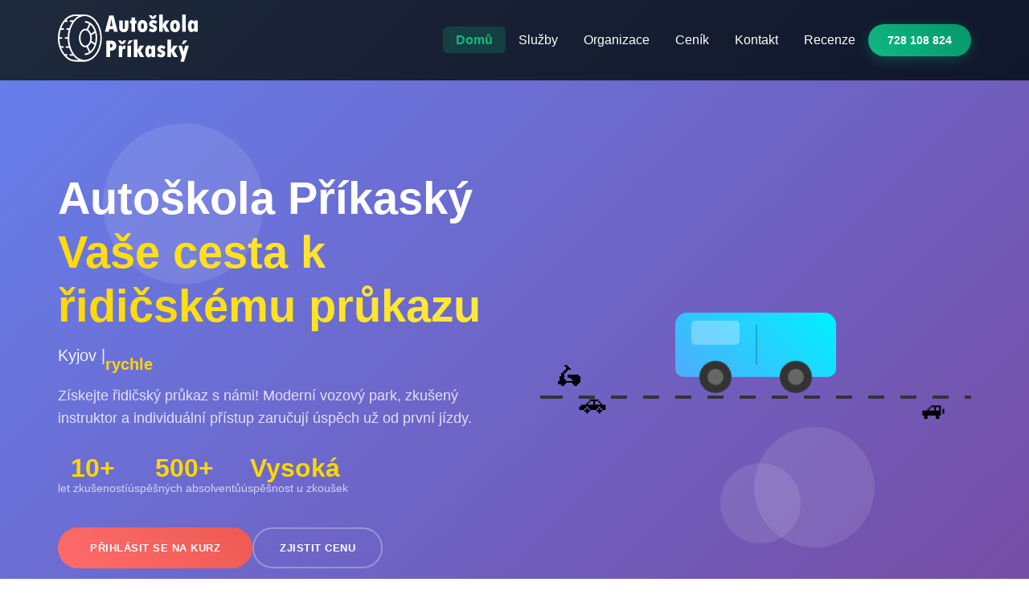

--- FILE ---
content_type: text/html; charset=UTF-8
request_url: https://autoskola-prikasky.cz/news/tece-vam-z-vyfuku-voda/
body_size: 1274
content:
<!doctype html><html lang="cs"><head><meta charset="utf-8"/><meta name="viewport" content="width=device-width,initial-scale=1"/><title>Autoškola Příkaský Kyjov | Řidičský průkaz B | Rychlokurz | SUV</title><meta name="google-site-verification" content="m3mg5wtTuqL60EyapeOmRp39RHs98cRZeBfIpTeOxcI"/><meta name="description" content="Autoškola Příkaský v Kyjově. Řidičský průkaz B, rychlokurz, SUV kurz. 10+ let zkušeností, moderní vozový park, individuální přístup. Tel: 728 108 824"><meta name="keywords" content="autoškola Kyjov, řidičský průkaz B, rychlokurz, SUV kurz, autoškola Hodonín, Josef Příkaský"><meta name="author" content="Autoškola Příkaský"><meta property="og:title" content="Autoškola Příkaský Kyjov | Řidičský průkaz B"><meta property="og:description" content="Profesionální autoškola s 10+ lety zkušeností. Řidičský průkaz B, rychlokurz, SUV kurz. Vysoká úspěšnost u zkoušek."><meta property="og:url" content="https://autoskola-prikasky.cz"><meta property="og:type" content="website"><meta property="og:locale" content="cs_CZ"><meta name="twitter:card" content="summary_large_image"><meta name="twitter:title" content="Autoškola Příkaský Kyjov | Řidičský průkaz B"><meta name="twitter:description" content="Profesionální autoškola s 10+ lety zkušeností. Řidičský průkaz B, rychlokurz, SUV kurz."><meta name="geo.region" content="CZ-72"><meta name="geo.placename" content="Kyjov"><meta name="geo.position" content="49.014362732468335;17.123189866138638"><meta name="ICBM" content="49.014362732468335, 17.123189866138638"><link rel="icon" href="/favicon.ico"/><link rel="icon" type="image/png" sizes="32x32" href="/favicon-32x32.png"><link rel="icon" type="image/png" sizes="16x16" href="/favicon-16x16.png"><script type="application/ld+json">{
    "@context": "https://schema.org",
    "@type": "DrivingSchool",
    "name": "Autoškola Příkaský",
    "description": "Profesionální autoškola v Kyjově s více než 10 lety zkušeností",
    "url": "https://autoskola-prikasky.cz",
    "telephone": "+420728108824",
    "email": "josef.prikasky@seznam.cz",
    "address": {
      "@type": "PostalAddress",
      "streetAddress": "Husova 370",
      "addressLocality": "Kyjov",
      "postalCode": "697 01",
      "addressCountry": "CZ"
    },
    "geo": {
      "@type": "GeoCoordinates",
      "latitude": 49.014362732468335,
      "longitude": 17.123189866138638
    },
    "openingHours": "Mo-Fr 08:00-18:00",
    "sameAs": [
      "https://www.facebook.com/p/Autoškola-Příkaský-Ratíškovice-Kyjov-a-Hodonín-100051923246952/"
    ],
    "priceRange": "20900-30900 CZK",
    "hasOfferCatalog": {
      "@type": "OfferCatalog",
      "name": "Kurzy autoškoly",
      "itemListElement": [
        {
          "@type": "Offer",
          "itemOffered": {
            "@type": "Service",
            "name": "Základní kurz - Řidičský průkaz B",
            "description": "Kompletní základní kurz pro získání řidičského oprávnění skupiny B"
          },
          "price": "20900",
          "priceCurrency": "CZK"
        },
        {
          "@type": "Offer", 
          "itemOffered": {
            "@type": "Service",
            "name": "Expresní Solitér",
            "description": "Rychlý kurz s absolutní předností pro zaneprázdněné"
          },
          "price": "30900",
          "priceCurrency": "CZK"
        },
        {
          "@type": "Offer",
          "itemOffered": {
            "@type": "Service", 
            "name": "SUV kurz",
            "description": "Kurz s SUV vozidlem pro moderní řidiče"
          },
          "price": "25500",
          "priceCurrency": "CZK"
        }
      ]
    }
  }</script><script defer="defer" src="/static/js/main.ad9f7008.js"></script><link href="/static/css/main.9f16731a.css" rel="stylesheet"></head><body><noscript>You need to enable JavaScript to run this app.</noscript><form hidden method='post' name='kontakt'><input type='hidden' name='form-name' value='kontakt' /><input name="name"/> <input type="email" name="email"/> <input type="tel" name="phone"/> <select name="courseType"><option value="zaklad">Základní kurz</option><option value="expresni">Expresní Solitér</option><option value="suv">SUV kurz</option><option value="kondicni">Kondičné jízdy</option><option value="jine">Jiné dotazy</option></select> <textarea name="message"></textarea></form><div id="root"></div></body></html>

--- FILE ---
content_type: text/css; charset=UTF-8
request_url: https://autoskola-prikasky.cz/static/css/main.9f16731a.css
body_size: 10600
content:
body{-webkit-font-smoothing:antialiased;-moz-osx-font-smoothing:grayscale;font-family:-apple-system,BlinkMacSystemFont,Segoe UI,Roboto,Oxygen,Ubuntu,Cantarell,Fira Sans,Droid Sans,Helvetica Neue,sans-serif;margin:0}code{font-family:source-code-pro,Menlo,Monaco,Consolas,Courier New,monospace}html{scroll-behavior:smooth}*{box-sizing:border-box;margin:0;padding:0}.simple-header{background:linear-gradient(135deg,#1e293b,#0f172a);height:100px;left:0;position:fixed;right:0;top:0;width:100%;z-index:999}.simple-header .header-container{align-items:center;display:flex;height:100%;justify-content:space-between;margin:0 auto;max-width:1400px;padding:1rem 4.5rem}@media(max-width:1199.98px){.simple-header .header-container{padding:1rem 3.5rem}}@media(max-width:991.98px){.simple-header .header-container{padding:1rem 2.5rem}}@media(max-width:767.98px){.simple-header .header-container{padding:1rem 1.25rem}}.simple-header .header-container .nav-header{align-items:center;display:flex;justify-content:space-between;width:100%}.simple-header .header-container .nav-header .logo a{display:inline-block}.simple-header .header-container .nav-header .logo img{height:3.75rem}@media(max-width:991.98px){.simple-header .header-container .nav-header .logo img{height:3rem}}.simple-header .header-container .nav-header .mobile-controls{align-items:center;display:none;gap:.5rem}@media(max-width:1199.98px){.simple-header .header-container .nav-header .mobile-controls{display:flex}}.simple-header .header-container .nav-header .mobile-controls .mobile-contact-btn{align-items:center;background:linear-gradient(45deg,#10b981,#059669);border-radius:50%;box-shadow:0 2px 10px #10b9814d;color:#fff;display:flex;font-size:1.2rem;height:40px;justify-content:center;text-decoration:none;transition:all .3s ease;width:40px}.simple-header .header-container .nav-header .mobile-controls .mobile-contact-btn:hover{background:linear-gradient(45deg,#059669,#047857);box-shadow:0 4px 15px #10b98166;transform:translateY(-2px) scale(1.05)}@media(max-width:767.98px){.simple-header .header-container .nav-header .mobile-controls .mobile-contact-btn{font-size:1rem;height:36px;width:36px}}.simple-header .header-container .nav-header .mobile-controls .mobile-menu-btn{background:#0000;border:none;border-radius:4px;color:#fff;cursor:pointer;font-size:1.5rem;line-height:1rem;padding:.5rem;transition:all .3s ease}.simple-header .header-container .nav-header .mobile-controls .mobile-menu-btn:hover{background:#ffffff1a}.simple-header .header-container .nav-header .mobile-controls .mobile-menu-btn.active{color:#10b981}@media(max-width:767.98px){.simple-header .header-container .nav-header .mobile-controls .mobile-menu-btn{font-size:1.3rem}}.simple-header .header-container .nav-header .mobile-menu-btn{display:none}@media(max-width:1199.98px){.simple-header .header-container .nav-header .mobile-menu-btn{display:block}}.simple-header .header-container .navigation{align-items:center;display:flex;flex-direction:row;gap:2rem}@media(max-width:1199.98px){.simple-header .header-container .navigation{align-items:flex-start;background:#141414;border-top:1px solid #ffffff1a;flex-direction:column;gap:0;left:0;position:absolute;top:99px;transition:all .4s ease;width:100%}}@media(max-width:1199.98px)and (max-width:767.98px){.simple-header .header-container .navigation{top:80px}}.simple-header .header-container .navigation ul{display:flex;flex-direction:row;gap:2rem;list-style-type:none;margin:0;padding:0}@media(max-width:1199.98px){.simple-header .header-container .navigation ul{flex-direction:column;gap:0;width:100%}}.simple-header .header-container .navigation ul li a{border-radius:6px;color:#fff;font-size:1rem;font-weight:500;padding:.5rem 1rem;position:relative;text-decoration:none;transition:all .3s ease}.simple-header .header-container .navigation ul li a:hover{background:#ffffff1a;color:#10b981}.simple-header .header-container .navigation ul li a.active{background:#10b98133;color:#10b981;font-weight:600}@media(max-width:1199.98px){.simple-header .header-container .navigation ul li a{border-bottom:1px solid #ffffff1a;border-radius:0;display:block;padding:1rem;width:100%}.simple-header .header-container .navigation ul li a:hover{background:#0000;padding-left:1.5rem}.simple-header .header-container .navigation ul li a.active{background:#0000;border-left:8px solid #10b981;padding-left:1.5rem}.simple-header .header-container .navigation .nav-contact{display:none}}.simple-header .header-container .navigation .nav-contact .contact-btn{align-items:center;background:linear-gradient(45deg,#10b981,#059669);border-radius:50px;box-shadow:0 4px 15px #10b9814d;color:#fff;display:inline-flex;font-size:.9rem;font-weight:600;padding:.75rem 1.5rem;text-decoration:none;transition:all .3s ease;width:-webkit-max-content;width:max-content}.simple-header .header-container .navigation .nav-contact .contact-btn:hover{background:linear-gradient(45deg,#059669,#047857);box-shadow:0 6px 20px #10b98166;transform:translateY(-2px)}@media(max-width:1199.98px){.simple-header .header-container .navigation.hide{max-height:0;opacity:0;overflow:hidden;padding-top:0}.simple-header .header-container .navigation.show{max-height:500px;opacity:1;overflow:visible;padding:1rem 0}.simple-header .header-container{min-height:100px}}@media(max-width:1199.98px){.simple-header .header-container:has(.navigation.show){min-height:auto}}@media(max-width:991.98px){.simple-header .header-container .navigation ul li a{font-size:.95rem}}@media(max-width:767.98px){.simple-header{height:80px}.simple-header .header-container{min-height:80px}}.modern-footer{background:linear-gradient(135deg,#1e293b,#0f172a);color:#fff;overflow:hidden;position:relative}.modern-footer .footer-container{margin:0 auto;max-width:1400px;padding:0 4.5rem}@media(max-width:1199.98px){.modern-footer .footer-container{padding:0 3.5rem}}@media(max-width:991.98px){.modern-footer .footer-container{padding:0 2.5rem}}@media(max-width:767.98px){.modern-footer .footer-container{padding:0 1.25rem}}.modern-footer .footer-content{padding:4rem 0;position:relative;z-index:2}.modern-footer .footer-content .footer-container{grid-gap:3rem;display:grid;gap:3rem;grid-template-columns:1fr 1fr}@media(max-width:1199.98px){.modern-footer .footer-content .footer-container{gap:3rem;grid-template-columns:1fr}}.modern-footer .footer-content .footer-brand .footer-logo{align-items:center;display:flex;gap:1rem;margin-bottom:1.5rem}.modern-footer .footer-content .footer-brand .footer-logo .logo-icon{align-items:center;background:linear-gradient(45deg,#10b981,#059669);border-radius:15px;box-shadow:0 4px 20px #10b9814d;display:flex;font-size:1.8rem;height:60px;justify-content:center;width:60px}.modern-footer .footer-content .footer-brand .footer-logo .logo-text h3{color:#fff;font-size:1.8rem;font-weight:700;margin:0 0 .25rem}.modern-footer .footer-content .footer-brand .footer-logo .logo-text span{color:#64748b;font-size:.9rem;font-weight:500;letter-spacing:.5px;text-transform:uppercase}.modern-footer .footer-content .footer-brand .footer-description{color:#94a3b8;font-size:1rem;line-height:1.6;margin-bottom:2rem}.modern-footer .footer-content .footer-brand .footer-stats{grid-gap:1.5rem;display:grid;gap:1.5rem;grid-template-columns:repeat(3,1fr)}@media(max-width:767.98px){.modern-footer .footer-content .footer-brand .footer-stats{gap:1rem;grid-template-columns:1fr}}.modern-footer .footer-content .footer-brand .footer-stats .stat{background:#ffffff0d;border:1px solid #ffffff1a;border-radius:12px;padding:1.5rem;text-align:center;transition:all .3s ease}.modern-footer .footer-content .footer-brand .footer-stats .stat:hover{background:#ffffff14;transform:translateY(-2px)}.modern-footer .footer-content .footer-brand .footer-stats .stat .stat-number{color:#10b981;display:block;font-size:1.8rem;font-weight:700;line-height:1;margin-bottom:.5rem}.modern-footer .footer-content .footer-brand .footer-stats .stat .stat-label{color:#94a3b8;font-size:.85rem;font-weight:500}.modern-footer .footer-content .footer-sections{grid-gap:2rem;display:grid;gap:2rem;grid-template-columns:repeat(3,1fr)}@media(max-width:991.98px){.modern-footer .footer-content .footer-sections{gap:2rem;grid-template-columns:1fr}}.modern-footer .footer-content .footer-sections .footer-section h4{color:#fff;font-size:1.1rem;font-weight:600;margin-bottom:1.5rem;position:relative}.modern-footer .footer-content .footer-sections .footer-section h4:after{background:linear-gradient(45deg,#10b981,#059669);border-radius:1px;bottom:-8px;content:"";height:2px;left:0;position:absolute;width:30px}.modern-footer .footer-content .footer-sections .footer-section ul{list-style:none;margin:0;padding:0}.modern-footer .footer-content .footer-sections .footer-section ul li{margin-bottom:.75rem}.modern-footer .footer-content .footer-sections .footer-section ul li .footer-info,.modern-footer .footer-content .footer-sections .footer-section ul li .footer-link{align-items:center;background:none;border:none;color:#94a3b8;cursor:pointer;display:flex;font-size:.9rem;gap:.5rem;padding:0;text-align:left;text-decoration:none;transition:all .3s ease;width:100%}.modern-footer .footer-content .footer-sections .footer-section ul li .footer-info:hover,.modern-footer .footer-content .footer-sections .footer-section ul li .footer-link:hover{color:#10b981;padding-left:.5rem}.modern-footer .footer-content .footer-sections .footer-section ul li .footer-info.external .external-icon,.modern-footer .footer-content .footer-sections .footer-section ul li .footer-link.external .external-icon{margin-left:auto;opacity:.6;transition:all .3s ease}.modern-footer .footer-content .footer-sections .footer-section ul li .footer-info.external:hover .external-icon,.modern-footer .footer-content .footer-sections .footer-section ul li .footer-link.external:hover .external-icon{opacity:1;transform:translateX(2px)}.modern-footer .footer-content .footer-sections .footer-section ul li .footer-info .link-icon,.modern-footer .footer-content .footer-sections .footer-section ul li .footer-link .link-icon{flex-shrink:0;font-size:.9rem}.modern-footer .footer-content .footer-sections .footer-section ul li .footer-info{cursor:default}.modern-footer .footer-content .footer-sections .footer-section ul li .footer-info:hover{color:#94a3b8;padding-left:0}.modern-footer .footer-cta{background:linear-gradient(45deg,#10b981,#059669);padding:3rem 0;position:relative;z-index:2}.modern-footer .footer-cta:before{background:url("data:image/svg+xml;charset=utf-8,%3Csvg width='40' height='40' xmlns='http://www.w3.org/2000/svg'%3E%3Cpath d='M20 20c0-8.84 7.16-16 16-16v16H20z' fill='%23fff' fill-opacity='.05'/%3E%3C/svg%3E") repeat;content:"";height:100%;left:0;opacity:.3;position:absolute;top:0;width:100%}.modern-footer .footer-cta .cta-content{position:relative;text-align:center;z-index:2}.modern-footer .footer-cta .cta-content h3{color:#fff;font-size:2rem;margin-bottom:.5rem}@media(max-width:991.98px){.modern-footer .footer-cta .cta-content h3{font-size:1.5rem}}.modern-footer .footer-cta .cta-content p{color:#ffffffe6;font-size:1.1rem;margin-bottom:2rem;margin-left:auto;margin-right:auto;max-width:500px}.modern-footer .footer-cta .cta-content .cta-buttons{display:flex;gap:1rem;justify-content:center}@media(max-width:991.98px){.modern-footer .footer-cta .cta-content .cta-buttons{align-items:center;flex-direction:column}}.modern-footer .footer-cta .cta-content .cta-buttons .cta-btn{align-items:center;border:none;border-radius:50px;cursor:pointer;display:inline-flex;font-size:1rem;font-weight:600;gap:.5rem;padding:1rem 2rem;text-decoration:none;transition:all .3s ease}.modern-footer .footer-cta .cta-content .cta-buttons .cta-btn.primary{background:#fff;color:#10b981}.modern-footer .footer-cta .cta-content .cta-buttons .cta-btn.primary:hover{background:#f8fafc;box-shadow:0 8px 25px #00000026;transform:translateY(-2px)}.modern-footer .footer-cta .cta-content .cta-buttons .cta-btn.secondary{background:#0000;border:2px solid #ffffff4d;color:#fff}.modern-footer .footer-cta .cta-content .cta-buttons .cta-btn.secondary:hover{background:#ffffff1a;border-color:#fff;transform:translateY(-2px)}.modern-footer .footer-cta .cta-content .cta-buttons .cta-btn .btn-icon{font-size:1.1rem}.modern-footer .footer-bottom{background:linear-gradient(135deg,#1e293b,#0f172a);border-top:1px solid #ffffff1a;padding:1.5rem 0;position:relative;z-index:2}.modern-footer .footer-bottom .footer-bottom-content{align-items:center;display:flex;justify-content:space-between}@media(max-width:991.98px){.modern-footer .footer-bottom .footer-bottom-content{flex-direction:column;gap:1rem;text-align:center}}.modern-footer .footer-bottom .footer-bottom-content .copyright p{color:#64748b;font-size:.9rem;margin:0}.modern-footer .footer-bottom .footer-bottom-content .footer-links{display:flex;gap:2rem}@media(max-width:767.98px){.modern-footer .footer-bottom .footer-bottom-content .footer-links{gap:1rem}}.modern-footer .footer-bottom .footer-bottom-content .footer-links .bottom-link{background:none;border:none;color:#94a3b8;cursor:pointer;font-size:.9rem;padding:0;text-decoration:none;transition:color .3s ease}.modern-footer .footer-bottom .footer-bottom-content .footer-links .bottom-link:hover{color:#10b981}.modern-footer .footer-background{height:100%;left:0;pointer-events:none;position:absolute;top:0;width:100%;z-index:1}.modern-footer .footer-background .bg-shape{border-radius:50%;opacity:.05;position:absolute}.modern-footer .footer-background .bg-shape.shape-1{animation:floatShape 15s ease-in-out infinite;background:radial-gradient(circle,#10b981,#0000);height:400px;left:-200px;top:10%;width:400px}.modern-footer .footer-background .bg-shape.shape-2{animation:floatShape 12s ease-in-out infinite reverse;background:radial-gradient(circle,#3b82f6,#0000);bottom:20%;height:300px;right:-150px;width:300px}.modern-footer .footer-background .bg-shape.shape-3{animation:floatShape 18s ease-in-out infinite;animation-delay:-6s;background:radial-gradient(circle,#8b5cf6,#0000);height:250px;left:50%;top:50%;width:250px}@media(max-width:1199.98px){.modern-footer .footer-content{padding:3rem 0}.modern-footer .footer-content .footer-brand .footer-stats{grid-template-columns:repeat(3,1fr)}}@media(max-width:991.98px){.modern-footer .footer-content{padding:2rem 0}.modern-footer .footer-content .footer-brand .footer-logo .logo-icon{font-size:1.5rem;height:50px;width:50px}.modern-footer .footer-content .footer-brand .footer-logo .logo-text h3{font-size:1.5rem}.modern-footer .footer-content .footer-brand .footer-stats .stat{padding:1rem}.modern-footer .footer-content .footer-brand .footer-stats .stat .stat-number{font-size:1.5rem}.modern-footer .footer-cta{padding:2rem 0}}@media(max-width:767.98px){.footer-stats .stat{padding:.5rem!important}}.home-section{align-items:center;background:linear-gradient(135deg,#667eea,#764ba2);display:flex;min-height:100vh;overflow:hidden;position:relative}.home-section .floating-shapes{height:100%;left:0;pointer-events:none;position:absolute;top:0;width:100%;z-index:1}.home-section .floating-shapes .shape{animation:float 6s ease-in-out infinite;background:#ffffff1a;border-radius:50%;position:absolute}.home-section .floating-shapes .shape.shape-1{animation-delay:0s;height:200px;left:10%;top:10%;width:200px}.home-section .floating-shapes .shape.shape-2{animation-delay:2s;height:150px;right:15%;top:60%;width:150px}.home-section .floating-shapes .shape.shape-3{animation-delay:4s;bottom:20%;height:100px;left:70%;width:100px}.home-section .section-content{position:relative;z-index:2}.home-section .hero-content{grid-gap:4rem;align-items:center;display:grid;gap:4rem;grid-template-columns:1fr 1fr}@media(max-width:1199.98px){.home-section .hero-content{gap:2rem;grid-template-columns:1fr;padding:2rem 0;text-align:center}}.home-section .hero-text{opacity:0;transform:translateY(50px);transition:all .8s ease}.home-section .hero-text.animate-in{opacity:1;transform:translateY(0)}.home-section .hero-text h1{color:#fff;font-size:3.5rem;font-weight:700;line-height:1.2;margin-bottom:1rem}@media(max-width:1199.98px){.home-section .hero-text h1{font-size:2.5rem}}@media(max-width:991.98px){.home-section .hero-text h1{font-size:2rem}}.home-section .hero-text h1 .gradient-text{-webkit-text-fill-color:#0000;background:linear-gradient(45deg,gold,#ffed4a);-webkit-background-clip:text;background-clip:text;display:block}.home-section .hero-text .subtitle{align-items:center;color:#ffffffe6;display:flex;font-size:1.25rem;height:1.5rem;margin-bottom:1.5rem}@media(max-width:1199.98px){.home-section .hero-text .subtitle{justify-content:center}}.home-section .hero-text .subtitle .rotating-words{display:inline-block;position:relative;width:120px}.home-section .hero-text .subtitle .rotating-words .word{color:gold;font-weight:600;opacity:0;position:absolute;transform:translateY(20px);transition:all .5s ease}.home-section .hero-text .subtitle .rotating-words .word.active{opacity:1;transform:translateY(0)}.home-section .hero-text .hero-description{color:#fffc;font-size:1.1rem;line-height:1.6;margin-bottom:2rem}.home-section .hero-text .hero-stats{display:flex;gap:2rem;margin-bottom:2.5rem}@media(max-width:991.98px){.home-section .hero-text .hero-stats{flex-direction:column;gap:1rem}}.home-section .hero-text .hero-stats .stat{text-align:center}.home-section .hero-text .hero-stats .stat .stat-number{color:gold;display:block;font-size:2rem;font-weight:700;line-height:1}.home-section .hero-text .hero-stats .stat .stat-label{color:#ffffffb3;font-size:.9rem;margin-top:.25rem}.home-section .hero-text .hero-cta{display:flex;gap:1rem}@media(max-width:991.98px){.home-section .hero-text .hero-cta{flex-direction:column}}.home-section .hero-text .hero-cta .btn{border:none;border-radius:50px;cursor:pointer;font-weight:600;letter-spacing:.5px;overflow:hidden;position:relative;text-transform:uppercase;transition:all .3s ease}.home-section .hero-text .hero-cta .btn.btn-primary{background:linear-gradient(45deg,#ff6b6b,#ee5a52);color:#fff;padding:1rem 2.5rem;transform:scale(1)}.home-section .hero-text .hero-cta .btn.btn-primary:hover{box-shadow:0 10px 30px #ff6b6b66;transform:scale(1.05)}.home-section .hero-text .hero-cta .btn.btn-primary .btn-shine{background:linear-gradient(90deg,#0000,#ffffff4d,#0000);height:100%;left:-100%;position:absolute;top:0;transition:left .6s ease;width:100%}.home-section .hero-text .hero-cta .btn.btn-primary:hover .btn-shine{left:100%}.home-section .hero-text .hero-cta .btn.btn-secondary{-webkit-backdrop-filter:blur(10px);backdrop-filter:blur(10px);background:#0000;border:2px solid #ffffff4d;color:#fff;padding:1rem 2rem}.home-section .hero-text .hero-cta .btn.btn-secondary:hover{background:#ffffff1a;border-color:#fff;transform:translateY(-2px)}.home-section .hero-visual{opacity:0;transform:translateX(50px);transition:all 1s ease .3s}.home-section .hero-visual.animate-in{opacity:1;transform:translateX(0)}.home-section .hero-visual .car-illustration{margin-bottom:2rem;position:relative}.home-section .hero-visual .car-illustration .car-body{animation:carBounce 3s ease-in-out infinite;background:linear-gradient(45deg,#4facfe,#00f2fe);border-radius:15px 15px 10px 10px;height:80px;margin:0 auto;position:relative;width:200px}.home-section .hero-visual .car-illustration .car-body .car-window{background:#ffffff4d;border-radius:5px;height:30px;left:20px;position:absolute;top:10px;width:60px}.home-section .hero-visual .car-illustration .car-body .car-door{background:#0003;height:50px;left:100px;position:absolute;top:15px;width:2px}.home-section .hero-visual .car-illustration .car-body .car-wheel{animation:wheelRotate 2s linear infinite;background:#333;border-radius:50%;bottom:-20px;height:40px;position:absolute;width:40px}.home-section .hero-visual .car-illustration .car-body .car-wheel:before{background:#666;border-radius:50%;content:"";height:20px;left:50%;position:absolute;top:50%;transform:translate(-50%,-50%);width:20px}.home-section .hero-visual .car-illustration .car-body .car-wheel.wheel-front{left:30px}.home-section .hero-visual .car-illustration .car-body .car-wheel.wheel-back{right:30px}.home-section .hero-visual .car-illustration .road{animation:roadMove 2s linear infinite;background:repeating-linear-gradient(90deg,#333,#333 20px,#0000 0,#0000 40px);height:4px;margin-top:20px;width:100%}.home-section .hero-visual .floating-elements{position:relative}.home-section .hero-visual .floating-elements .element{animation:elementFloat 4s ease-in-out infinite;font-size:2rem;position:absolute}.home-section .hero-visual .floating-elements .element.element-1{animation-delay:0s;left:50px;top:-30px}.home-section .hero-visual .floating-elements .element.element-2{animation-delay:1.5s;right:30px;top:-30px}.home-section .hero-visual .floating-elements .element.element-3{animation-delay:3s;bottom:40px;left:20px}@keyframes float{0%,to{transform:translateY(0) rotate(0deg)}50%{transform:translateY(-20px) rotate(180deg)}}@keyframes carBounce{0%,to{transform:translateY(0)}50%{transform:translateY(-10px)}}@keyframes wheelRotate{0%{transform:rotate(0deg)}to{transform:rotate(1turn)}}@keyframes roadMove{0%{background-position:0 0}to{background-position:40px 0}}@keyframes elementFloat{0%,to{transform:translateY(0) scale(1)}50%{transform:translateY(-15px) scale(1.1)}}.pricing-section{background:linear-gradient(135deg,#f1f5f9,#e2e8f0 50%,#cbd5e1);overflow:hidden;padding:5rem 0;position:relative}.pricing-section .pricing-header{margin-bottom:4rem;text-align:center}.pricing-section .pricing-header h2{color:#1e293b;margin-bottom:1rem;position:relative}.pricing-section .pricing-header h2:after{background:linear-gradient(45deg,#10b981,#059669);border-radius:2px;bottom:-15px;content:"";height:4px;left:50%;position:absolute;transform:translateX(-50%);width:80px}.pricing-section .pricing-header p{color:#64748b;font-size:1.2rem;margin-bottom:2rem}.pricing-section .pricing-header .special-notice{align-items:center;animation:pulseGlow 2s ease-in-out infinite;background:linear-gradient(45deg,#fbbf24,#f59e0b);border-radius:50px;box-shadow:0 4px 15px #fbbf244d;color:#fff;display:inline-flex;font-weight:600;gap:.5rem;padding:.75rem 1.5rem}.pricing-section .pricing-header .special-notice .notice-icon{font-size:1.2rem}.pricing-section .pricing-plans{grid-gap:2rem;display:grid;gap:2rem;grid-template-columns:repeat(auto-fit,minmax(350px,1fr));margin-bottom:4rem}@media(max-width:991.98px){.pricing-section .pricing-plans{gap:1.5rem;grid-template-columns:1fr}}.pricing-section .pricing-card{background:#fff;border-radius:24px;box-shadow:0 8px 30px #00000014;cursor:default;cursor:pointer;opacity:0;overflow:hidden;padding:2rem;position:relative;transform:translateY(50px);transition:all .25s cubic-bezier(.25,.46,.45,.94);transition:all .3s ease-in-out}.pricing-section .pricing-card.visible{opacity:1;transform:translateY(0)}.pricing-section .pricing-card.popular{background:linear-gradient(#fff,#fff) padding-box,linear-gradient(45deg,#10b981,#059669) border-box;border-color:#10b981}.pricing-section .pricing-card.popular:hover{transform:scale(1.07) translateY(-10px)}.pricing-section .pricing-card.selected{background:linear-gradient(#fff,#fff) padding-box,linear-gradient(45deg,#3b82f6,#1d4ed8) border-box;border-color:#3b82f6}.pricing-section .pricing-card .popular-badge{background:linear-gradient(45deg,#8b5cf6,#7c3aed);letter-spacing:.5px;padding:.5rem 1.5rem}.pricing-section .pricing-card .feature-badge,.pricing-section .pricing-card .popular-badge{border-radius:0 20px 0 20px;color:#fff;font-size:.8rem;font-weight:600;position:absolute;right:0;text-transform:uppercase;top:0}.pricing-section .pricing-card .feature-badge{padding:.5rem 1rem}.pricing-section .pricing-card .feature-badge.express-badge{background:linear-gradient(45deg,#ef4444,#f97316)}.pricing-section .pricing-card .feature-badge.suv-badge{background:linear-gradient(45deg,#10b981,#059669)}.pricing-section .pricing-card:hover{box-shadow:0 20px 50px #00000026;transform:translateY(-10px) scale(1.02)}.pricing-section .pricing-card:hover .card-glow{opacity:.6}.pricing-section .pricing-card .card-glow{background:radial-gradient(circle at 50% 50%,#10b9811a 0,#0000 70%);border-radius:24px;height:100%;left:0;opacity:0;pointer-events:none;position:absolute;top:0;transition:opacity .4s ease;width:100%}.pricing-section .pricing-card .card-header{margin-bottom:2rem;position:relative;text-align:center;z-index:2}.pricing-section .pricing-card .card-header h3{color:#1e293b;font-size:1.5rem;font-weight:700;margin-bottom:1rem}.pricing-section .pricing-card .card-header .price-container{margin-bottom:1rem}.pricing-section .pricing-card .card-header .price-container .main-price{align-items:baseline;display:flex;gap:.25rem;justify-content:center;margin-bottom:.5rem}.pricing-section .pricing-card .card-header .price-container .main-price .currency{color:#64748b;font-size:1rem;font-weight:500}.pricing-section .pricing-card .card-header .price-container .main-price .amount{-webkit-text-fill-color:#0000;background:linear-gradient(45deg,#10b981,#059669);-webkit-background-clip:text;background-clip:text;color:#1e293b;font-size:3rem;font-weight:800}.pricing-section .pricing-card .card-header .price-container .special-price{background:linear-gradient(45deg,#ef4444,#dc2626);border-radius:20px;color:#fff;display:inline-block;font-size:.8rem;font-weight:600;padding:.25rem 1rem}.pricing-section .pricing-card .card-header .plan-description{color:#64748b;font-size:.95rem;line-height:1.5}.pricing-section .pricing-card .card-body{position:relative;z-index:2}.pricing-section .pricing-card .card-body .plan-meta{background:#f8fafc;border-radius:12px;display:flex;justify-content:space-between;margin-bottom:1.5rem;padding:1rem}@media(max-width:767.98px){.pricing-section .pricing-card .card-body .plan-meta{flex-direction:column;gap:.5rem}}.pricing-section .pricing-card .card-body .plan-meta .meta-item{align-items:center;color:#475569;display:flex;font-size:.9rem;gap:.5rem}.pricing-section .pricing-card .card-body .plan-meta .meta-item .meta-icon{font-size:1.1rem}.pricing-section .pricing-card .card-body .features-list{margin-bottom:1.5rem}.pricing-section .pricing-card .card-body .features-list .feature-item{align-items:center;display:flex;font-size:.9rem;margin-bottom:.75rem}.pricing-section .pricing-card .card-body .features-list .feature-item .feature-check{align-items:center;background:linear-gradient(45deg,#10b981,#059669);border-radius:50%;color:#fff;display:flex;flex-shrink:0;font-size:.7rem;font-weight:700;height:18px;justify-content:center;margin-right:.75rem;width:18px}.pricing-section .pricing-card .card-body .features-list .feature-item span:last-child{color:#475569;line-height:1.4}.pricing-section .pricing-card .card-body .included-section h4{color:#1e293b;font-size:1rem;font-weight:600;margin-bottom:1rem}.pricing-section .pricing-card .card-body .included-section .included-tags{display:flex;flex-wrap:wrap;gap:.5rem}.pricing-section .pricing-card .card-body .included-section .included-tags .included-tag{background:linear-gradient(45deg,#e0f2fe,#bae6fd);border:1px solid #7dd3fc;border-radius:12px;color:#0c4a6e;font-size:.8rem;font-weight:500;padding:.25rem .75rem}.pricing-section .pricing-card .card-footer{margin-top:2rem;position:relative;z-index:2}.pricing-section .pricing-card .card-footer .btn{border-radius:12px;font-weight:600;padding:1rem;transition:all .3s ease;width:100%}.pricing-section .pricing-card .card-footer .btn.btn-primary{background:linear-gradient(45deg,#10b981,#059669);border:none;color:#fff}.pricing-section .pricing-card .card-footer .btn.btn-primary:hover{background:linear-gradient(45deg,#059669,#047857);box-shadow:0 8px 25px #10b9814d;transform:translateY(-2px)}.pricing-section .pricing-card .card-footer .btn.btn-outline{background:#0000;border:2px solid #e2e8f0;color:#64748b}.pricing-section .pricing-card .card-footer .btn.btn-outline:hover{background:#10b9810d;border-color:#10b981;color:#10b981}.pricing-section .additional-services{margin-bottom:4rem}.pricing-section .additional-services h3{color:#1e293b;font-size:1.8rem;margin-bottom:2rem;text-align:center}.pricing-section .additional-services .services-grid{grid-gap:1.5rem;display:grid;gap:1.5rem;grid-template-columns:repeat(auto-fit,minmax(300px,1fr))}.pricing-section .additional-services .services-grid .service-card{background:#fff;border-left:4px solid #10b981;border-radius:16px;box-shadow:0 4px 20px #00000014;padding:1.5rem;transition:all .3s ease}.pricing-section .additional-services .services-grid .service-card:hover{box-shadow:0 8px 30px #0000001f;transform:translateY(-5px)}.pricing-section .additional-services .services-grid .service-card .service-header{align-items:flex-start;display:flex;justify-content:space-between;margin-bottom:1rem}.pricing-section .additional-services .services-grid .service-card .service-header h4{color:#1e293b;flex:1 1;font-size:1.1rem;margin:0}.pricing-section .additional-services .services-grid .service-card .service-header .service-price{text-align:right}.pricing-section .additional-services .services-grid .service-card .service-header .service-price .price{color:#10b981;display:block;font-size:1.3rem;font-weight:700}.pricing-section .additional-services .services-grid .service-card .service-header .service-price .unit{color:#64748b;font-size:.8rem}.pricing-section .additional-services .services-grid .service-card .service-description{color:#64748b;font-size:.9rem;margin:0}.pricing-section .pricing-info{margin-bottom:4rem}.pricing-section .pricing-info .info-cards{grid-gap:2rem;display:grid;gap:2rem;grid-template-columns:repeat(auto-fit,minmax(250px,1fr))}.pricing-section .pricing-info .info-cards .info-card{background:#fff;border-radius:16px;box-shadow:0 4px 20px #00000014;padding:2rem;text-align:center;transition:all .3s ease}.pricing-section .pricing-info .info-cards .info-card:hover{box-shadow:0 8px 30px #0000001f;transform:translateY(-5px)}.pricing-section .pricing-info .info-cards .info-card .info-icon{display:block;font-size:2.5rem;margin-bottom:1rem}.pricing-section .pricing-info .info-cards .info-card h4{color:#1e293b;font-size:1.2rem;margin-bottom:1rem}.pricing-section .pricing-info .info-cards .info-card p{color:#64748b;line-height:1.5;margin:0}.pricing-section .pricing-cta{background:linear-gradient(135deg,#10b981,#059669);border-radius:24px;overflow:hidden;padding:3rem;position:relative;text-align:center}.pricing-section .pricing-cta .cta-content{position:relative;z-index:2}.pricing-section .pricing-cta .cta-content h3{color:#fff;font-size:1.8rem;margin-bottom:1rem}@media(max-width:991.98px){.pricing-section .pricing-cta .cta-content h3{font-size:1.5rem}}.pricing-section .pricing-cta .cta-content p{color:#ffffffe6;font-size:1.1rem;margin-bottom:2rem;margin-left:auto;margin-right:auto;max-width:600px}.pricing-section .pricing-cta .cta-content .cta-buttons{display:flex;gap:1rem;justify-content:center}@media(max-width:991.98px){.pricing-section .pricing-cta .cta-content .cta-buttons{align-items:center;flex-direction:column}}.pricing-section .pricing-cta .cta-content .cta-buttons .btn{align-items:center;border-radius:50px;cursor:pointer;display:inline-flex;font-weight:600;gap:.5rem;padding:1rem 2rem;text-decoration:none;transition:all .3s ease}.pricing-section .pricing-cta .cta-content .cta-buttons .btn.btn-primary{background:#fff;border:none;color:#10b981}.pricing-section .pricing-cta .cta-content .cta-buttons .btn.btn-primary:hover{background:#f8fafc;box-shadow:0 8px 25px #00000026;transform:translateY(-2px)}.pricing-section .pricing-cta .cta-content .cta-buttons .btn.btn-secondary{background:#0000;border:2px solid #ffffff4d;color:#fff}.pricing-section .pricing-cta .cta-content .cta-buttons .btn.btn-secondary:hover{background:#ffffff1a;border-color:#fff;transform:translateY(-2px)}.pricing-section .pricing-cta .cta-content .cta-buttons .btn.btn-secondary .phone-icon{font-size:1.1rem}@media(max-width:991.98px){.pricing-section .pricing-cta{margin:0 1rem;padding:2rem}}.pricing-section .pricing-background{height:100%;left:0;pointer-events:none;position:absolute;top:0;width:100%;z-index:0}.pricing-section .pricing-background .bg-element{border-radius:50%;opacity:.1;position:absolute}.pricing-section .pricing-background .bg-element.element-1{animation:floatElement 12s ease-in-out infinite;background:radial-gradient(circle,#10b981,#0000);height:400px;left:-200px;top:10%;width:400px}.pricing-section .pricing-background .bg-element.element-2{animation:floatElement 8s ease-in-out infinite reverse;background:radial-gradient(circle,#3b82f6,#0000);bottom:20%;height:300px;right:-150px;width:300px}.pricing-section .pricing-background .bg-element.element-3{animation:floatElement 10s ease-in-out infinite;animation-delay:-4s;background:radial-gradient(circle,#f59e0b,#0000);height:200px;left:70%;top:60%;width:200px}@keyframes pulseGlow{0%,to{box-shadow:0 4px 15px #fbbf244d}50%{box-shadow:0 8px 30px #fbbf2480}}@keyframes floatElement{0%,to{transform:translateY(0) rotate(0deg)}33%{transform:translateY(-30px) rotate(120deg)}66%{transform:translateY(20px) rotate(240deg)}}@media(max-width:1199.98px){.pricing-section .pricing-card.popular{transform:none}.pricing-section .pricing-card.popular.visible{transform:translateY(0)}}@media(max-width:991.98px){.pricing-section{padding:3rem 0}.pricing-section .pricing-header{margin-bottom:3rem}.pricing-section .pricing-header h2{font-size:2rem}.pricing-section .pricing-header .special-notice{flex-direction:column;padding:1rem;text-align:center}.pricing-section .pricing-header .special-notice span:last-child{font-size:.9rem}.pricing-section .pricing-card{padding:1.5rem}.pricing-section .pricing-card .card-header .price-container .main-price .amount{font-size:2.5rem}.pricing-section .pricing-card .card-body .plan-meta{padding:.75rem}.pricing-section .additional-services .services-grid{grid-template-columns:1fr}.pricing-section .additional-services .service-card .service-header{flex-direction:column;gap:.5rem}.pricing-section .additional-services .service-card .service-header .service-price{text-align:left}.pricing-section .pricing-info .info-cards{gap:1.5rem;grid-template-columns:1fr}.pricing-section .pricing-info .info-cards .info-card{padding:1.5rem}}.fee-categories{margin-bottom:4rem}.fee-categories h3{color:#1e293b;font-size:1.8rem;margin-bottom:2rem;text-align:center}.fee-categories .categories-grid{grid-gap:2rem;display:grid;gap:2rem;grid-template-columns:repeat(auto-fit,minmax(350px,1fr))}@media(max-width:991.98px){.fee-categories .categories-grid{gap:1.5rem;grid-template-columns:1fr}}.fee-categories .fee-category{background:#fff;border-radius:20px;box-shadow:0 4px 20px #00000014;overflow:hidden;padding:2rem;position:relative;transition:all .3s ease}.fee-categories .fee-category:before{border-radius:20px 20px 0 0;content:"";height:4px;left:0;position:absolute;top:0;width:100%}.fee-categories .fee-category.blue:before{background:linear-gradient(45deg,#3b82f6,#1d4ed8)}.fee-categories .fee-category.red:before{background:linear-gradient(45deg,#ef4444,#dc2626)}.fee-categories .fee-category.green:before{background:linear-gradient(45deg,#10b981,#059669)}.fee-categories .fee-category:hover{box-shadow:0 8px 30px #0000001f;transform:translateY(-5px)}.fee-categories .fee-category .category-header{border-bottom:1px solid #f1f5f9;margin-bottom:1.5rem;padding-bottom:1rem;text-align:center}.fee-categories .fee-category .category-header h4{color:#1e293b;font-size:1.3rem;font-weight:600;margin-bottom:.5rem}.fee-categories .fee-category .category-header .category-description{color:#64748b;font-size:.9rem;font-style:italic;margin:0}.fee-categories .fee-category .fees-list .fee-item{align-items:flex-start;border-bottom:1px solid #f8fafc;display:flex;justify-content:space-between;padding:1rem 0}.fee-categories .fee-category .fees-list .fee-item:last-child{border-bottom:none;padding-bottom:0}.fee-categories .fee-category .fees-list .fee-item .fee-info{flex:1 1;margin-right:1rem}.fee-categories .fee-category .fees-list .fee-item .fee-info h5{color:#1e293b;font-size:1rem;font-weight:600;margin-bottom:.25rem}.fee-categories .fee-category .fees-list .fee-item .fee-info .fee-description{color:#64748b;font-size:.85rem;line-height:1.4;margin:0}.fee-categories .fee-category .fees-list .fee-item .fee-price{flex-shrink:0;text-align:right}.fee-categories .fee-category .fees-list .fee-item .fee-price .price{display:block;font-size:1.1rem;font-weight:700;margin-bottom:.15rem}.fee-categories .fee-category .fees-list .fee-item .fee-price .unit{color:#64748b;font-size:.75rem;font-weight:500}.fee-categories .fee-category.blue .fee-item .fee-price .price{color:#3b82f6}.fee-categories .fee-category.red .fee-item .fee-price .price{color:#ef4444}.fee-categories .fee-category.green .fee-item .fee-price .price{color:#10b981}.contact-section{background:linear-gradient(135deg,#f8fafc,#e2e8f0 50%,#cbd5e1);opacity:0;overflow:hidden;padding:5rem 0;position:relative;transform:translateY(50px);transition:all .8s ease}.contact-section.visible{opacity:1;transform:translateY(0)}.contact-section .contact-header{margin-bottom:4rem;text-align:center}.contact-section .contact-header h2{color:#1e293b;margin-bottom:1rem;position:relative}.contact-section .contact-header h2:after{background:linear-gradient(45deg,#10b981,#059669);border-radius:2px;bottom:-15px;content:"";height:4px;left:50%;position:absolute;transform:translateX(-50%);width:80px}.contact-section .contact-header p{color:#64748b;font-size:1.2rem;margin:0 auto;max-width:600px}.contact-section .contact-grid{grid-gap:4rem;align-items:start;display:grid;gap:4rem;grid-template-columns:1.2fr .8fr}@media(max-width:1199.98px){.contact-section .contact-grid{gap:3rem;grid-template-columns:1fr}}.contact-section .contact-form-container{position:relative;z-index:2}.contact-section .contact-form{background:#fff;border-radius:24px;box-shadow:0 20px 60px #0000001a;overflow:hidden;padding:3rem;position:relative}.contact-section .contact-form:before{background:linear-gradient(45deg,#10b981,#059669);content:"";height:4px;left:0;position:absolute;right:0;top:0}.contact-section .contact-form .form-header{margin-bottom:2.5rem;text-align:center}.contact-section .contact-form .form-header h3{color:#1e293b;font-size:1.8rem;margin-bottom:.5rem}.contact-section .contact-form .form-header p{color:#64748b;font-size:1rem}.contact-section .contact-form .form-fields{grid-gap:1.5rem;display:grid;gap:1.5rem;margin-bottom:2rem}.contact-section .contact-form .form-field{position:relative}.contact-section .contact-form .form-field input,.contact-section .contact-form .form-field select,.contact-section .contact-form .form-field textarea{background:#0000;border:none;border-bottom:2px solid #e2e8f0;color:#1e293b;font-size:1rem;outline:none;padding:1.2rem 0 .8rem;transition:all .3s ease;width:100%}.contact-section .contact-form .form-field input:focus,.contact-section .contact-form .form-field select:focus,.contact-section .contact-form .form-field textarea:focus{border-bottom-color:#0000}.contact-section .contact-form .form-field select option:first-of-type{display:none}.contact-section .contact-form .form-field label{color:#64748b;font-size:1rem;left:0;pointer-events:none;position:absolute;top:1.2rem;transform-origin:left top;transition:all .3s ease}.contact-section .contact-form .form-field .field-border{background:linear-gradient(45deg,#10b981,#059669);bottom:0;height:2px;left:0;position:absolute;transition:width .3s ease;width:0}.contact-section .contact-form .form-field.filled label,.contact-section .contact-form .form-field.focused label{color:#10b981;font-weight:500;transform:translateY(-1.5rem) scale(.85)}.contact-section .contact-form .form-field.focused .field-border{width:100%}.contact-section .contact-form .form-field.error input,.contact-section .contact-form .form-field.error select,.contact-section .contact-form .form-field.error textarea{border-bottom-color:#ef4444}.contact-section .contact-form .form-field.error label{color:#ef4444}.contact-section .contact-form .form-field.error .field-border{background:#ef4444}.contact-section .contact-form .form-field .error-message{animation:errorSlide .3s ease;bottom:-1.5rem;color:#ef4444;font-size:.8rem;left:0;position:absolute}.contact-section .contact-form .form-field.select-field select{-webkit-appearance:none;appearance:none;background-image:url("data:image/svg+xml;charset=utf-8,%3Csvg xmlns='http://www.w3.org/2000/svg' fill='none' viewBox='0 0 24 24' stroke='%2364748b'%3E%3Cpath stroke-linecap='round' stroke-linejoin='round' stroke-width='2' d='m19 9-7 7-7-7'/%3E%3C/svg%3E");background-position:right .5rem center;background-repeat:no-repeat;background-size:1.2rem;cursor:pointer;padding-right:2.5rem}.contact-section .contact-form .form-field.textarea-field textarea{line-height:1.5;min-height:100px;resize:vertical}.contact-section .contact-form .submit-btn{background:linear-gradient(45deg,#10b981,#059669);border:none;border-radius:12px;color:#fff;cursor:pointer;font-size:1.1rem;font-weight:600;overflow:hidden;padding:1.2rem;position:relative;transition:all .3s ease;width:100%}.contact-section .contact-form .submit-btn:hover:not(:disabled){box-shadow:0 10px 30px #10b9814d;transform:translateY(-2px)}.contact-section .contact-form .submit-btn:disabled{cursor:not-allowed}.contact-section .contact-form .submit-btn .btn-text{transition:opacity .3s ease}.contact-section .contact-form .submit-btn .btn-loading{left:50%;opacity:0;position:absolute;top:50%;transform:translate(-50%,-50%);transition:opacity .3s ease}.contact-section .contact-form .submit-btn .btn-loading .loading-spinner{animation:spin 1s linear infinite;border:2px solid #ffffff4d;border-radius:50%;border-top-color:#fff;height:20px;width:20px}.contact-section .contact-form .submit-btn .btn-success{font-size:1.2rem;left:50%;opacity:0;position:absolute;top:50%;transform:translate(-50%,-50%);transition:opacity .3s ease}.contact-section .contact-form .submit-btn.submitting .btn-text{opacity:0}.contact-section .contact-form .submit-btn.submitting .btn-loading{opacity:1}.contact-section .contact-info .info-cards{grid-gap:1.5rem;display:grid;gap:1.5rem;margin-bottom:2rem}.contact-section .contact-info .info-cards .info-card{align-items:center;animation:slideInRight .6s ease forwards;background:#fff;border-radius:16px;box-shadow:0 4px 20px #00000014;display:flex;gap:1rem;opacity:0;padding:1.5rem;transform:translateX(50px);transition:all .3s ease}.contact-section .contact-info .info-cards .info-card:hover{box-shadow:0 8px 30px #0000001f;transform:translateY(-5px)}.contact-section .contact-info .info-cards .info-card .card-icon{align-items:center;background:linear-gradient(45deg,#e0f2fe,#bae6fd);border-radius:50%;display:flex;flex-shrink:0;font-size:2rem;height:60px;justify-content:center;width:60px}.contact-section .contact-info .info-cards .info-card .card-content{flex:1 1}.contact-section .contact-info .info-cards .info-card .card-content h4{color:#1e293b;font-size:1.1rem;margin-bottom:.25rem}.contact-section .contact-info .info-cards .info-card .card-content .contact-link{color:#10b981;font-weight:600;text-decoration:none;transition:color .3s ease}.contact-section .contact-info .info-cards .info-card .card-content .contact-link:hover{color:#059669}.contact-section .contact-info .info-cards .info-card .card-content .contact-text{color:#1e293b;font-weight:600}.contact-section .contact-info .info-cards .info-card .card-content .card-subtitle{color:#64748b;font-size:.9rem;margin:.25rem 0 0}.contact-section .contact-info .quick-contact{background:linear-gradient(135deg,#10b981,#059669);border-radius:20px;color:#fff;overflow:hidden;padding:2rem;position:relative;text-align:center}.contact-section .contact-info .quick-contact:before{background:url("data:image/svg+xml;charset=utf-8,%3Csvg width='40' height='40' xmlns='http://www.w3.org/2000/svg'%3E%3Cpath d='M20 20c0-8.84 7.16-16 16-16v16H20z' fill='%23fff' fill-opacity='.05'/%3E%3C/svg%3E") repeat;content:"";height:100%;left:0;opacity:.3;position:absolute;top:0;width:100%}.contact-section .contact-info .quick-contact h4{color:#fff;margin-bottom:.5rem;position:relative;z-index:2}.contact-section .contact-info .quick-contact p{color:#ffffffe6;margin-bottom:1.5rem;position:relative;z-index:2}.contact-section .contact-info .quick-contact .quick-buttons{display:flex;gap:1rem;justify-content:center;position:relative;z-index:2}@media(max-width:767.98px){.contact-section .contact-info .quick-contact .quick-buttons{flex-direction:column}}.contact-section .contact-info .quick-contact .quick-buttons .quick-btn{align-items:center;-webkit-backdrop-filter:blur(10px);backdrop-filter:blur(10px);background:#ffffff1a;border:1px solid #fff3;border-radius:50px;color:#fff;display:flex;gap:.5rem;padding:.8rem 1.5rem;text-decoration:none;transition:all .3s ease}.contact-section .contact-info .quick-contact .quick-buttons .quick-btn:hover{background:#fff3;transform:translateY(-2px)}.contact-section .contact-info .quick-contact .quick-buttons .quick-btn .btn-icon{font-size:1.1rem}.contact-section .success-notification{align-items:center;animation:fadeInOverlay .3s ease-out;-webkit-backdrop-filter:blur(4px);backdrop-filter:blur(4px);background:#00000080;display:flex;height:100%;justify-content:center;left:0;position:fixed;top:0;width:100%;z-index:1000}@media(max-width:1199.98px){.contact-section .success-notification{align-items:start}}.contact-section .success-notification .notification-content{align-items:center;animation:scaleInCenter .4s ease-out .1s both;background:#fff;border-radius:24px;box-shadow:0 20px 60px #0000004d;display:flex;flex-direction:column;max-width:500px;padding:3rem;position:relative;text-align:center;width:90%}@media(max-width:1199.98px){.contact-section .success-notification .notification-content{margin-top:15rem}}@media(max-width:991.98px){.contact-section .success-notification .notification-content{max-width:none;padding:2rem;width:90%}}.contact-section .success-notification .notification-content .notification-icon{animation:bounceIn .8s ease-out .3s both;color:#10b981;font-size:4rem;margin-bottom:1.5rem}.contact-section .success-notification .notification-content .notification-text{margin-bottom:2rem}.contact-section .success-notification .notification-content .notification-text h4{color:#1e293b;font-size:1.8rem;font-weight:700;margin:0 0 1rem}@media(max-width:991.98px){.contact-section .success-notification .notification-content .notification-text h4{font-size:1.5rem}}.contact-section .success-notification .notification-content .notification-text p{color:#64748b;font-size:1.1rem;line-height:1.6;margin:0}@media(max-width:991.98px){.contact-section .success-notification .notification-content .notification-text p{font-size:1rem}}.contact-section .success-notification .notification-content .notification-close{align-items:center;background:linear-gradient(45deg,#10b981,#059669);border:none;border-radius:50px;color:#fff;cursor:pointer;display:flex;font-size:1rem;font-weight:600;gap:.5rem;padding:.75rem 2rem;transition:all .3s ease}.contact-section .success-notification .notification-content .notification-close:hover{box-shadow:0 8px 25px #10b9814d;transform:translateY(-2px)}.contact-section .success-notification .notification-content .notification-close:focus{outline:2px solid #10b981;outline-offset:2px}.contact-section .contact-background{height:100%;left:0;pointer-events:none;position:absolute;top:0;width:100%;z-index:0}.contact-section .contact-background .bg-shape{border-radius:50%;opacity:.1;position:absolute}.contact-section .contact-background .bg-shape.shape-1{animation:floatShape 8s ease-in-out infinite;background:radial-gradient(circle,#10b981,#0000);height:300px;left:-100px;top:20%;width:300px}.contact-section .contact-background .bg-shape.shape-2{animation:floatShape 6s ease-in-out infinite reverse;background:radial-gradient(circle,#3b82f6,#0000);bottom:30%;height:200px;right:-50px;width:200px}.contact-section .contact-background .bg-shape.shape-3{animation:floatShape 10s ease-in-out infinite;animation-delay:-3s;background:radial-gradient(circle,#8b5cf6,#0000);height:150px;left:60%;top:60%;width:150px}.contact-section .error-banner{align-items:center;background:#fee2e2;border:1px solid #fecaca;border-radius:8px;color:#dc2626;display:flex;gap:.5rem;margin-bottom:1.5rem;padding:1rem}.contact-section .error-banner .error-icon{font-size:1.2rem}.contact-section .external-icon{font-size:.8em;margin-left:.25rem;opacity:.7}@keyframes spin{0%{transform:rotate(0deg)}to{transform:rotate(1turn)}}@keyframes errorSlide{0%{opacity:0;transform:translateY(-10px)}to{opacity:1;transform:translateY(0)}}@keyframes slideInRight{to{opacity:1;transform:translateX(0)}}@keyframes bounceIn{0%{opacity:0;transform:scale(.3)}50%{transform:scale(1.05)}70%{transform:scale(.9)}to{opacity:1;transform:scale(1)}}@keyframes fadeInOverlay{0%{opacity:0}to{opacity:1}}@keyframes scaleInCenter{0%{opacity:0;transform:scale(.7)}to{opacity:1;transform:scale(1)}}@keyframes progressBar{0%{width:100%}to{width:0}}@media(max-width:1199.98px){.contact-section .contact-grid .contact-info .info-cards .info-card{animation-delay:0s;opacity:1;transform:none}}@media(max-width:991.98px){.contact-section{padding:3rem 0}.contact-section .contact-header{margin-bottom:3rem}.contact-section .contact-header h2{font-size:2rem}.contact-section .contact-grid{gap:2rem}.contact-section .contact-form{padding:2rem}.contact-section .contact-form .form-header h3{font-size:1.5rem}.contact-section .contact-info .info-cards{gap:1rem}.contact-section .contact-info .info-cards .info-card{flex-direction:column;padding:1rem;text-align:center}.contact-section .contact-info .info-cards .info-card .card-icon{margin-bottom:.5rem}.contact-section .contact-info .quick-contact{padding:1.5rem}.contact-section .contact-info .quick-contact .quick-buttons{flex-direction:column;gap:.75rem}}@media(max-width:767.98px){.contact-section .contact-form{padding:1.5rem}.contact-section .contact-form .form-fields{gap:1.25rem}.contact-section .contact-form .form-field .error-message{font-size:.75rem}.contact-section .success-notification .notification-content{padding:1.5rem}.contact-section .success-notification .notification-content .notification-icon{font-size:3rem;margin-bottom:1rem}.contact-section .success-notification .notification-content .notification-text h4{font-size:1.3rem}}.reviews-section{background:linear-gradient(135deg,#f8fafc,#e2e8f0 50%,#cbd5e1);opacity:0;overflow:hidden;padding:5rem 0;position:relative;transform:translateY(50px);transition:all .8s ease}.reviews-section.visible{opacity:1;transform:translateY(0)}.reviews-section .reviews-header{margin-bottom:4rem;text-align:center}.reviews-section .reviews-header h2{color:#1e293b;margin-bottom:1rem;position:relative}.reviews-section .reviews-header h2:after{background:linear-gradient(45deg,#fbbf24,#f59e0b);border-radius:2px;bottom:-15px;content:"";height:4px;left:50%;position:absolute;transform:translateX(-50%);width:80px}.reviews-section .reviews-header p{color:#64748b;font-size:1.2rem;margin-bottom:3rem;margin-left:auto;margin-right:auto;max-width:600px}.reviews-section .reviews-header .reviews-stats{display:flex;gap:3rem;justify-content:center;margin-bottom:2rem}@media(max-width:991.98px){.reviews-section .reviews-header .reviews-stats{align-items:center;flex-direction:column;gap:1.5rem}}.reviews-section .reviews-header .reviews-stats .stat-item{background:#fff;border-radius:16px;box-shadow:0 4px 20px #00000014;min-width:200px;padding:1.5rem;text-align:center;transition:all .3s ease}.reviews-section .reviews-header .reviews-stats .stat-item:hover{box-shadow:0 8px 30px #0000001f;transform:translateY(-5px)}.reviews-section .reviews-header .reviews-stats .stat-item .stat-number{color:#fbbf24;font-size:2.5rem;font-weight:800;line-height:1;margin-bottom:.5rem}.reviews-section .reviews-header .reviews-stats .stat-item .stat-stars{font-size:1.2rem;margin-bottom:.5rem}.reviews-section .reviews-header .reviews-stats .stat-item .stat-stars .star.filled{color:#fbbf24}.reviews-section .reviews-header .reviews-stats .stat-item .stat-label{color:#64748b;font-size:.9rem;font-weight:500}.reviews-section .reviews-carousel{margin-bottom:4rem}.reviews-section .reviews-carousel .carousel-container{margin:0 auto;max-width:900px;position:relative}.reviews-section .reviews-carousel .carousel-btn{align-items:center;background:#fff;border:2px solid #e2e8f0;border-radius:50%;box-shadow:0 4px 15px #0000001a;cursor:pointer;display:flex;height:50px;justify-content:center;position:absolute;top:50%;transform:translateY(-50%);transition:all .3s ease;width:50px;z-index:10}.reviews-section .reviews-carousel .carousel-btn:hover{border-color:#fbbf24;box-shadow:0 6px 25px #00000026;color:#fbbf24;transform:translateY(-50%) scale(1.1)}.reviews-section .reviews-carousel .carousel-btn span{font-size:1.5rem;font-weight:700}.reviews-section .reviews-carousel .carousel-btn.prev{left:-25px}@media(max-width:991.98px){.reviews-section .reviews-carousel .carousel-btn.prev{left:-15px}}.reviews-section .reviews-carousel .carousel-btn.next{right:-25px}@media(max-width:991.98px){.reviews-section .reviews-carousel .carousel-btn.next{right:-15px}}@media(max-width:767.98px){.reviews-section .reviews-carousel .carousel-btn{height:40px;width:40px}.reviews-section .reviews-carousel .carousel-btn span{font-size:1.2rem}}.reviews-section .reviews-carousel .reviews-slider{border-radius:24px;margin:0 50px;overflow:hidden}@media(max-width:991.98px){.reviews-section .reviews-carousel .reviews-slider{margin:0 30px}}.reviews-section .reviews-carousel .reviews-track{display:flex;transition:transform .6s cubic-bezier(.25,.46,.45,.94)}.reviews-section .reviews-carousel .review-card{background:#fff;flex:0 0 100%;overflow:hidden;padding:3rem;position:relative}@media(max-width:991.98px){.reviews-section .reviews-carousel .review-card{padding:2rem}}@media(max-width:767.98px){.reviews-section .reviews-carousel .review-card{padding:1.5rem}}.reviews-section .reviews-carousel .review-card:before{background:radial-gradient(circle,#fbbf241a,#0000);border-radius:50%;content:"";height:100px;position:absolute;right:0;top:0;transform:translate(30%,-30%);width:100px}.reviews-section .reviews-carousel .review-card .review-header{align-items:center;display:flex;margin-bottom:2rem;position:relative;z-index:2}.reviews-section .reviews-carousel .review-card .review-header .reviewer-avatar{align-items:center;background:linear-gradient(45deg,#fbbf24,#f59e0b);border-radius:50%;display:flex;flex-shrink:0;height:60px;justify-content:center;margin-right:1rem;width:60px}.reviews-section .reviews-carousel .review-card .review-header .reviewer-avatar span{color:#fff;font-size:1.2rem;font-weight:700}.reviews-section .reviews-carousel .review-card .review-header .reviewer-info h4{color:#1e293b;font-size:1.2rem;margin-bottom:.25rem}.reviews-section .reviews-carousel .review-card .review-header .reviewer-info .review-stars{margin-bottom:.25rem}.reviews-section .reviews-carousel .review-card .review-header .reviewer-info .review-stars .star{font-size:1rem;margin-right:2px}.reviews-section .reviews-carousel .review-card .review-header .reviewer-info .review-stars .star.filled{color:#fbbf24}.reviews-section .reviews-carousel .review-card .review-header .reviewer-info .review-course{color:#64748b;font-size:.9rem;font-weight:500}.reviews-section .reviews-carousel .review-card .review-content{margin-bottom:1.5rem;position:relative;z-index:2}.reviews-section .reviews-carousel .review-card .review-content .quote-icon{color:#fbbf24cc;font-family:serif;font-size:4rem;line-height:1;margin-bottom:1rem}.reviews-section .reviews-carousel .review-card .review-content p{color:#475569;font-size:1.1rem;font-style:italic;line-height:1.7;margin:0}@media(max-width:767.98px){.reviews-section .reviews-carousel .review-card .review-content p{font-size:1rem}}.reviews-section .reviews-carousel .review-card .review-source{align-items:center;color:#64748b;display:flex;font-size:.9rem;gap:.5rem;position:relative;z-index:2}.reviews-section .reviews-carousel .review-card .review-source .google-icon{font-size:1rem}.reviews-section .reviews-carousel .carousel-dots{display:flex;gap:.5rem;justify-content:center;margin-top:2rem}.reviews-section .reviews-carousel .carousel-dots .dot{background:#cbd5e1;border:none;border-radius:50%;cursor:pointer;height:12px;transition:all .3s ease;width:12px}.reviews-section .reviews-carousel .carousel-dots .dot.active{background:#fbbf24;transform:scale(1.2)}.reviews-section .reviews-carousel .carousel-dots .dot:hover{background:#f59e0b}.reviews-section .reviews-cta{background:linear-gradient(135deg,#fbbf24,#f59e0b);border-radius:24px;margin-bottom:4rem;overflow:hidden;padding:3rem;position:relative;text-align:center}.reviews-section .reviews-cta .cta-content{position:relative;z-index:2}.reviews-section .reviews-cta .cta-content h3{color:#fff;font-size:1.8rem;margin-bottom:1rem}@media(max-width:991.98px){.reviews-section .reviews-cta .cta-content h3{font-size:1.5rem}}.reviews-section .reviews-cta .cta-content p{color:#ffffffe6;font-size:1.1rem;margin-bottom:2rem;margin-left:auto;margin-right:auto;max-width:600px}.reviews-section .reviews-cta .cta-content .cta-buttons{display:flex;gap:1rem;justify-content:center}@media(max-width:991.98px){.reviews-section .reviews-cta .cta-content .cta-buttons{align-items:center;flex-direction:column}}.reviews-section .reviews-cta .cta-content .cta-buttons .btn{align-items:center;border-radius:50px;cursor:pointer;display:inline-flex;font-weight:600;gap:.5rem;padding:1rem 2rem;text-decoration:none;transition:all .3s ease}.reviews-section .reviews-cta .cta-content .cta-buttons .btn.btn-primary{background:#fff;border:none;color:#fbbf24}.reviews-section .reviews-cta .cta-content .cta-buttons .btn.btn-primary:hover{background:#f8fafc;box-shadow:0 8px 25px #00000026;transform:translateY(-2px)}.reviews-section .reviews-cta .cta-content .cta-buttons .btn.btn-secondary{background:#0000;border:2px solid #ffffff4d;color:#fff}.reviews-section .reviews-cta .cta-content .cta-buttons .btn.btn-secondary:hover{background:#ffffff1a;border-color:#fff;transform:translateY(-2px)}.reviews-section .reviews-cta .cta-content .cta-buttons .btn.btn-secondary .google-icon{font-size:1.1rem}@media(max-width:991.98px){.reviews-section .reviews-cta{margin:0 1rem 4rem;padding:2rem}}.reviews-section .trust-indicators{grid-gap:2rem;display:grid;gap:2rem;grid-template-columns:repeat(auto-fit,minmax(200px,1fr))}.reviews-section .trust-indicators .indicator{background:#fff;border-radius:16px;box-shadow:0 4px 20px #00000014;overflow:hidden;padding:2rem;position:relative;text-align:center;transition:all .3s ease}.reviews-section .trust-indicators .indicator:before{background:linear-gradient(45deg,#fbbf24,#f59e0b);content:"";height:4px;left:0;position:absolute;top:0;width:100%}.reviews-section .trust-indicators .indicator:hover{box-shadow:0 8px 30px #0000001f;transform:translateY(-5px)}.reviews-section .trust-indicators .indicator .indicator-icon{display:block;font-size:3rem;margin-bottom:1rem}.reviews-section .trust-indicators .indicator h4{color:#1e293b;font-size:1.2rem;margin-bottom:.5rem}.reviews-section .trust-indicators .indicator p{color:#64748b;line-height:1.5;margin:0}.reviews-section .reviews-background{height:100%;left:0;pointer-events:none;position:absolute;top:0;width:100%;z-index:0}.reviews-section .reviews-background .bg-shape{border-radius:50%;opacity:.1;position:absolute}.reviews-section .reviews-background .bg-shape.shape-1{animation:floatShape 8s ease-in-out infinite;background:radial-gradient(circle,#fbbf24,#0000);height:300px;left:-100px;top:20%;width:300px}.reviews-section .reviews-background .bg-shape.shape-2{animation:floatShape 6s ease-in-out infinite reverse;background:radial-gradient(circle,#f59e0b,#0000);bottom:30%;height:200px;right:-50px;width:200px}.reviews-section .reviews-background .bg-shape.shape-3{animation:floatShape 10s ease-in-out infinite;animation-delay:-3s;background:radial-gradient(circle,#10b981,#0000);height:150px;left:60%;top:60%;width:150px}@media(max-width:1199.98px){.reviews-section .reviews-carousel .carousel-container{max-width:100%}}@media(max-width:991.98px){.reviews-section{padding:3rem 0}.reviews-section .reviews-header{margin-bottom:3rem}.reviews-section .reviews-header h2{font-size:2rem}.reviews-section .reviews-header p{font-size:1rem;margin-bottom:2rem}.reviews-section .reviews-header .reviews-stats .stat-item .stat-number{font-size:2rem}.reviews-section .reviews-carousel{margin-bottom:3rem}.reviews-section .reviews-carousel .reviews-slider{margin:0 20px}.reviews-section .trust-indicators{gap:1.5rem;grid-template-columns:repeat(auto-fit,minmax(150px,1fr))}.reviews-section .trust-indicators .indicator{padding:1.5rem}.reviews-section .trust-indicators .indicator .indicator-icon{font-size:2.5rem}.reviews-section .trust-indicators .indicator h4{font-size:1.1rem}}@media(max-width:767.98px){.reviews-section .reviews-header .reviews-stats .stat-item{max-width:none;width:100%}.reviews-section .reviews-carousel .reviews-slider{margin:0 10px}.reviews-section .reviews-carousel .carousel-btn.prev{left:-10px}.reviews-section .reviews-carousel .carousel-btn.next{right:-10px}.reviews-section .trust-indicators{grid-template-columns:1fr}}.services-section{background:linear-gradient(180deg,#f8fafc,#e2e8f0);overflow:hidden;padding:5rem 0;position:relative}.services-section .services-header{margin-bottom:4rem;text-align:center}.services-section .services-header h2{color:#1e293b;margin-bottom:1rem;position:relative}.services-section .services-header h2:after{background:linear-gradient(45deg,#3b82f6,#8b5cf6);border-radius:2px;bottom:-10px;content:"";height:4px;left:50%;position:absolute;transform:translateX(-50%);width:60px}.services-section .services-header p{color:#64748b;font-size:1.2rem;margin:0 auto;max-width:600px}.services-section .services-grid{grid-gap:2rem;display:grid;gap:2rem;grid-template-columns:repeat(auto-fit,minmax(300px,1fr));margin-bottom:4rem}@media(max-width:991.98px){.services-section .services-grid{gap:1.5rem;grid-template-columns:1fr}}.services-section .service-card{background:#fff;border-radius:20px;box-shadow:0 4px 20px #00000014;cursor:pointer;opacity:0;overflow:hidden;padding:2rem;position:relative;transform:translateY(50px);transition:all .4s cubic-bezier(.25,.46,.45,.94)}.services-section .service-card.visible{opacity:1;transform:translateY(0)}.services-section .service-card.popular{background:linear-gradient(#fff,#fff) padding-box,linear-gradient(45deg,#3b82f6,#8b5cf6) border-box;border:2px solid #0000;transform:scale(1.05)}.services-section .service-card.popular.visible{transform:scale(1.05) translateY(0)}.services-section .service-card .feature-badge,.services-section .service-card .popular-badge{background:linear-gradient(45deg,#8b5cf6,#7c3aed);border-radius:0 16px 0 16px;color:#fff;font-size:.8rem;font-weight:600;letter-spacing:.5px;padding:.5rem 1rem;position:absolute;right:0;text-transform:uppercase;top:0}.services-section .service-card .feature-badge.express-badge,.services-section .service-card .popular-badge.express-badge{background:linear-gradient(45deg,#ef4444,#f97316)}.services-section .service-card .feature-badge.suv-badge,.services-section .service-card .popular-badge.suv-badge{background:linear-gradient(45deg,#10b981,#059669)}.services-section .service-card:hover{box-shadow:0 20px 40px #00000026;transform:translateY(-10px) scale(1.02)}.services-section .service-card:hover.popular{transform:scale(1.07) translateY(-10px)}.services-section .service-card:hover .service-icon span{transform:scale(1.2) rotate(10deg)}.services-section .service-card:hover .btn-arrow{transform:translateX(5px)}.services-section .service-card .card-header{align-items:center;display:flex;margin-bottom:1.5rem}.services-section .service-card .card-header .service-icon{align-items:center;display:flex;height:60px;justify-content:center;margin-right:1rem;position:relative;width:60px}.services-section .service-card .card-header .service-icon span{font-size:2rem;position:relative;transition:all .3s ease;z-index:2}.services-section .service-card .card-header .service-icon .icon-bg{background:linear-gradient(45deg,#ddd6fe,#ede9fe);border-radius:15px;height:100%;position:absolute;width:100%;z-index:1}.services-section .service-card .card-header .service-title h3{color:#1e293b;font-size:1.3rem;margin-bottom:.25rem}.services-section .service-card .card-header .service-title .subtitle{color:#64748b;font-size:.9rem;font-weight:500}.services-section .service-card .card-body{margin-bottom:1.5rem}.services-section .service-card .card-body .service-description{color:#475569;line-height:1.6;margin-bottom:1.5rem}.services-section .service-card .card-body .service-features .feature-item{align-items:center;display:flex;font-size:.9rem;margin-bottom:.75rem}.services-section .service-card .card-body .service-features .feature-item .feature-check{align-items:center;background:linear-gradient(45deg,#10b981,#34d399);border-radius:50%;color:#fff;display:flex;flex-shrink:0;font-size:.7rem;font-weight:700;height:20px;justify-content:center;margin-right:.75rem;width:20px}.services-section .service-card .card-body .service-features .feature-item span:last-child{color:#475569}.services-section .service-card .card-footer{align-items:center;display:flex;justify-content:space-between}.services-section .service-card .card-footer .btn.btn-outline{align-items:center;background:#0000;border:2px solid #e2e8f0;border-radius:50px;color:#64748b;cursor:pointer;display:flex;font-weight:600;gap:.5rem;padding:.75rem 1.5rem;transition:all .3s ease}.services-section .service-card .card-footer .btn.btn-outline:hover{background:#3b82f60d;border-color:#3b82f6;color:#3b82f6}.services-section .service-card .card-footer .btn.btn-outline .btn-arrow{transition:transform .3s ease}.services-section .service-card:first-child{transition-delay:.1s}.services-section .service-card:nth-child(2){transition-delay:.2s}.services-section .service-card:nth-child(3){transition-delay:.3s}.services-section .service-card:nth-child(4){transition-delay:.4s}.services-section .services-cta{background:linear-gradient(135deg,#667eea,#764ba2);border-radius:24px;overflow:hidden;padding:3rem;position:relative;text-align:center}.services-section .services-cta .cta-content{position:relative;z-index:2}.services-section .services-cta .cta-content h3{color:#fff;font-size:1.8rem;margin-bottom:1rem}@media(max-width:991.98px){.services-section .services-cta .cta-content h3{font-size:1.5rem}}.services-section .services-cta .cta-content p{color:#ffffffe6;font-size:1.1rem;margin-bottom:2rem;margin-left:auto;margin-right:auto;max-width:500px}.services-section .services-cta .cta-content .btn.btn-primary{background:#fff;border:none;border-radius:50px;box-shadow:0 4px 15px #0000001a;color:#667eea;cursor:pointer;font-weight:600;padding:1rem 2.5rem;transition:all .3s ease}.services-section .services-cta .cta-content .btn.btn-primary:hover{background:#f8fafc;box-shadow:0 8px 25px #00000026;transform:translateY(-2px)}@media(max-width:991.98px){.services-section .services-cta{margin:0 1rem;padding:2rem}}.services-section .section-decorations{height:100%;left:0;pointer-events:none;position:absolute;top:0;width:100%;z-index:0}.services-section .section-decorations .decoration{background:linear-gradient(45deg,#3b82f61a,#8b5cf61a);border-radius:50%;position:absolute}.services-section .section-decorations .decoration.decoration-1{animation:decorationFloat 8s ease-in-out infinite;height:300px;left:-150px;top:10%;width:300px}.services-section .section-decorations .decoration.decoration-2{animation:decorationFloat 6s ease-in-out infinite reverse;bottom:20%;height:200px;right:-100px;width:200px}@keyframes decorationFloat{0%,to{transform:translate(0) rotate(0deg)}33%{transform:translate(30px,-30px) rotate(120deg)}66%{transform:translate(-20px,20px) rotate(240deg)}}@media(max-width:1199.98px){.services-section .service-card.popular{transform:none}.services-section .service-card.popular.visible{transform:translateY(0)}.services-section .service-card.popular:hover{transform:translateY(-10px) scale(1.02)}}@media(max-width:991.98px){.services-section{padding:3rem 0}.services-section .services-header{margin-bottom:3rem}.services-section .services-header h2{font-size:2rem}.services-section .services-header p{font-size:1rem}.services-section .service-card{padding:1.5rem}.services-section .service-card .card-header .service-icon{height:50px;width:50px}.services-section .service-card .card-header .service-icon span{font-size:1.5rem}.services-section .service-card .card-header .service-title h3{font-size:1.1rem}.services-section .service-card .card-footer{align-items:stretch;flex-direction:column;gap:1rem}.services-section .service-card .card-footer .btn.btn-outline{justify-content:center}}.organization-section{background:linear-gradient(135deg,#f8fafc,#e2e8f0 50%,#cbd5e1);opacity:0;overflow:hidden;padding:5rem 0;position:relative;transform:translateY(50px);transition:all .8s ease}.organization-section.visible{opacity:1;transform:translateY(0)}.organization-section .organization-header{margin-bottom:3rem;text-align:center}.organization-section .organization-header h2{color:#1e293b;margin-bottom:1rem;position:relative}.organization-section .organization-header h2:after{background:linear-gradient(45deg,#3b82f6,#1d4ed8);border-radius:2px;bottom:-15px;content:"";height:4px;left:50%;position:absolute;transform:translateX(-50%);width:80px}.organization-section .organization-header p{color:#64748b;font-size:1.2rem;margin:0 auto;max-width:700px}.organization-section .tab-navigation{background:#fff;border-radius:16px;box-shadow:0 4px 20px #00000014;display:flex;justify-content:center;margin-bottom:3rem;margin-left:auto;margin-right:auto;max-width:600px;padding:.5rem}@media(max-width:991.98px){.organization-section .tab-navigation{flex-direction:column;gap:.5rem}}.organization-section .tab-navigation .tab-btn{align-items:center;background:#0000;border:none;border-radius:12px;color:#64748b;cursor:pointer;display:flex;flex:1 1;font-weight:500;gap:.5rem;justify-content:center;padding:1rem 1.5rem;transition:all .3s ease}.organization-section .tab-navigation .tab-btn .tab-icon{font-size:1.2rem}.organization-section .tab-navigation .tab-btn:hover{background:#3b82f61a;color:#3b82f6}.organization-section .tab-navigation .tab-btn.active{background:linear-gradient(45deg,#3b82f6,#1d4ed8);box-shadow:0 4px 15px #3b82f64d;color:#fff;font-weight:600}.organization-section .tab-content .tab-panel{animation:fadeIn .5s ease}.organization-section .organization-steps{grid-gap:2rem;display:grid;gap:2rem;margin-bottom:3rem}.organization-section .organization-steps .step-card{align-items:flex-start;background:#fff;border-radius:20px;box-shadow:0 4px 20px #00000014;display:flex;gap:2rem;overflow:hidden;padding:2rem;position:relative;transition:all .3s ease}.organization-section .organization-steps .step-card:before{background:linear-gradient(45deg,#3b82f6,#1d4ed8);content:"";height:100%;left:0;position:absolute;top:0;width:4px}.organization-section .organization-steps .step-card:hover{box-shadow:0 8px 30px #0000001f;transform:translateY(-5px)}.organization-section .organization-steps .step-card .step-number{align-items:center;background:linear-gradient(45deg,#3b82f6,#1d4ed8);border-radius:50%;box-shadow:0 4px 15px #3b82f64d;color:#fff;display:flex;flex-shrink:0;font-size:1.5rem;font-weight:700;height:60px;justify-content:center;width:60px}.organization-section .organization-steps .step-card .step-content{flex:1 1}.organization-section .organization-steps .step-card .step-content .step-header{align-items:center;display:flex;gap:1rem;margin-bottom:1rem}.organization-section .organization-steps .step-card .step-content .step-header .step-icon{font-size:2rem}.organization-section .organization-steps .step-card .step-content .step-header h3{color:#1e293b;font-size:1.3rem;margin:0}.organization-section .organization-steps .step-card .step-content .step-description{color:#64748b;line-height:1.6;margin-bottom:1rem}.organization-section .organization-steps .step-card .step-content .step-details{list-style:none;margin:0;padding:0}.organization-section .organization-steps .step-card .step-content .step-details li{color:#475569;padding:.5rem 0 .5rem 2rem;position:relative}.organization-section .organization-steps .step-card .step-content .step-details li:before{color:#10b981;content:"✓";font-weight:700;left:0;position:absolute}@media(max-width:991.98px){.organization-section .organization-steps .step-card{flex-direction:column;gap:1rem;text-align:center}}.organization-section .guarantee-box{align-items:center;background:linear-gradient(45deg,#10b981,#059669);border-radius:20px;color:#fff;display:flex;gap:1.5rem;overflow:hidden;padding:2rem;position:relative}.organization-section .guarantee-box:before{background:url("data:image/svg+xml;charset=utf-8,%3Csvg width='40' height='40' xmlns='http://www.w3.org/2000/svg'%3E%3Cpath d='M20 20c0-8.84 7.16-16 16-16v16H20z' fill='%23fff' fill-opacity='.05'/%3E%3C/svg%3E") repeat;content:"";height:100%;left:0;opacity:.3;position:absolute;top:0;width:100%}.organization-section .guarantee-box .guarantee-icon{flex-shrink:0;font-size:3rem;position:relative;z-index:2}.organization-section .guarantee-box .guarantee-content{position:relative;z-index:2}.organization-section .guarantee-box .guarantee-content h4{color:#fff;margin-bottom:.5rem}.organization-section .guarantee-box .guarantee-content p{color:#ffffffe6;line-height:1.6;margin:0}@media(max-width:991.98px){.organization-section .guarantee-box{flex-direction:column;text-align:center}}.organization-section .driving-phases{grid-gap:2rem;display:grid;gap:2rem;margin-bottom:3rem}.organization-section .driving-phases .phase-card{background:#fff;border-radius:20px;box-shadow:0 4px 20px #00000014;padding:2rem;transition:all .3s ease}.organization-section .driving-phases .phase-card:hover{box-shadow:0 8px 30px #0000001f;transform:translateY(-5px)}.organization-section .driving-phases .phase-card .phase-header{align-items:center;display:flex;gap:1.5rem;margin-bottom:1rem}.organization-section .driving-phases .phase-card .phase-header .phase-icon{flex-shrink:0;font-size:2.5rem}.organization-section .driving-phases .phase-card .phase-header .phase-info{flex:1 1}.organization-section .driving-phases .phase-card .phase-header .phase-info h3{color:#1e293b;margin-bottom:.5rem}.organization-section .driving-phases .phase-card .phase-header .phase-info .phase-meta{display:flex;flex-direction:column;gap:.25rem}.organization-section .driving-phases .phase-card .phase-header .phase-info .phase-meta .timeframe{color:#3b82f6;font-weight:600}.organization-section .driving-phases .phase-card .phase-header .phase-info .phase-meta .timing{color:#64748b;font-size:.9rem}.organization-section .driving-phases .phase-card .phase-header .flexibility-badge{background:linear-gradient(45deg,#f59e0b,#d97706);border-radius:20px;color:#fff;font-size:.8rem;font-weight:600;letter-spacing:.5px;padding:.5rem 1rem;text-transform:uppercase}@media(max-width:991.98px){.organization-section .driving-phases .phase-card .phase-header{flex-direction:column;text-align:center}}.organization-section .driving-phases .phase-card .phase-description{color:#64748b;line-height:1.6;margin:0}.organization-section .alternative-option .option-header{margin-bottom:2rem;text-align:center}.organization-section .alternative-option .option-header h3{color:#1e293b;margin-bottom:.5rem}.organization-section .alternative-option .option-header p{color:#64748b}.organization-section .alternative-option .solitaire-offer{align-items:center;background:linear-gradient(135deg,#8b5cf6,#7c3aed);border-radius:20px;color:#fff;display:flex;gap:1.5rem;overflow:hidden;padding:2rem;position:relative}.organization-section .alternative-option .solitaire-offer:before{background:url("data:image/svg+xml;charset=utf-8,%3Csvg width='60' height='60' xmlns='http://www.w3.org/2000/svg'%3E%3Cpath d='M30 30C30 13.431 43.431 0 60 0v30H30z' fill='%23fff' fill-opacity='.05'/%3E%3C/svg%3E") repeat;content:"";height:100%;left:0;opacity:.3;position:absolute;top:0;width:100%}.organization-section .alternative-option .solitaire-offer .offer-icon{flex-shrink:0;font-size:3rem;position:relative;z-index:2}.organization-section .alternative-option .solitaire-offer .offer-content{flex:1 1;position:relative;z-index:2}.organization-section .alternative-option .solitaire-offer .offer-content h4{color:#fff;margin-bottom:.5rem}.organization-section .alternative-option .solitaire-offer .offer-content p{color:#ffffffe6;line-height:1.6;margin-bottom:1.5rem}.organization-section .alternative-option .solitaire-offer .offer-content .btn{background:#fff;border:none;border-radius:8px;color:#8b5cf6;cursor:pointer;font-weight:600;padding:.75rem 1.5rem;transition:all .3s ease}.organization-section .alternative-option .solitaire-offer .offer-content .btn:hover{background:#f8fafc;transform:translateY(-2px)}@media(max-width:991.98px){.organization-section .alternative-option .solitaire-offer{flex-direction:column;text-align:center}}.organization-section .documents-intro{margin-bottom:3rem;text-align:center}.organization-section .documents-intro h3{color:#1e293b;margin-bottom:1rem}.organization-section .documents-intro p{color:#64748b}.organization-section .documents-grid{grid-gap:2rem;display:grid;gap:2rem;grid-template-columns:repeat(auto-fit,minmax(400px,1fr));margin-bottom:3rem}@media(max-width:991.98px){.organization-section .documents-grid{grid-template-columns:1fr}}.organization-section .documents-grid .document-card{background:#fff;border-radius:20px;box-shadow:0 4px 20px #00000014;overflow:hidden;padding:2rem;position:relative;transition:all .3s ease}.organization-section .documents-grid .document-card:before{background:linear-gradient(45deg,#ef4444,#dc2626);content:"";height:4px;left:0;position:absolute;top:0;width:100%}.organization-section .documents-grid .document-card:hover{box-shadow:0 8px 30px #0000001f;transform:translateY(-5px)}.organization-section .documents-grid .document-card .document-header{align-items:center;display:flex;gap:1rem;margin-bottom:1.5rem}.organization-section .documents-grid .document-card .document-header .document-icon{align-items:center;background:linear-gradient(45deg,#fee2e2,#fecaca);border-radius:50%;display:flex;flex-shrink:0;font-size:2.5rem;height:60px;justify-content:center;width:60px}.organization-section .documents-grid .document-card .document-header h4{color:#1e293b;font-size:1.2rem;margin:0}.organization-section .documents-grid .document-card .document-body{margin-bottom:2rem}.organization-section .documents-grid .document-card .document-body h5{color:#374151;font-size:1rem;font-weight:600;margin-bottom:.75rem}.organization-section .documents-grid .document-card .document-body .document-description{color:#64748b;line-height:1.6;margin-bottom:1rem}.organization-section .documents-grid .document-card .document-body .document-note{align-items:flex-start;border-radius:8px;display:flex;font-size:.9rem;gap:.5rem;margin-bottom:.75rem;padding:.75rem}.organization-section .documents-grid .document-card .document-body .document-note.important{background:#fef2f2;border:1px solid #fecaca;color:#dc2626}.organization-section .documents-grid .document-card .document-body .document-note.important .note-icon{color:#ef4444}.organization-section .documents-grid .document-card .document-body .document-tip{align-items:flex-start;background:#f0f9ff;border:1px solid #bae6fd;border-radius:8px;color:#0c4a6e;display:flex;font-size:.9rem;gap:.5rem;padding:.75rem}.organization-section .documents-grid .document-card .document-body .document-tip .tip-icon{color:#0284c7}.organization-section .documents-grid .document-card .document-body .sample-link{color:#0284c7;font-weight:700;text-decoration:none}.organization-section .documents-grid .document-card .document-footer .download-btn{align-items:center;background:#0000;border:2px solid #e2e8f0;border-radius:12px;color:#64748b;cursor:pointer;display:flex;font-weight:600;gap:.5rem;justify-content:center;padding:1rem;text-decoration:none;transition:all .3s ease;width:100%}.organization-section .documents-grid .document-card .document-footer .download-btn:hover{border-color:#10b981;color:#10b981;transform:translateY(-2px)}.organization-section .documents-grid .document-card .document-footer .download-btn .download-icon{font-size:1.1rem}.organization-section .payment-info{background:#fff;border-radius:16px;box-shadow:0 4px 20px #00000014;padding:2rem}.organization-section .payment-info h4{color:#1e293b;margin-bottom:1.5rem;text-align:center}.organization-section .payment-info .payment-methods{display:flex;flex-direction:column;gap:1rem}.organization-section .payment-info .payment-methods .payment-method{align-items:center;background:#f8fafc;border-left:4px solid #10b981;border-radius:12px;display:flex;gap:1rem;padding:1rem}.organization-section .payment-info .payment-methods .payment-method .method-icon{flex-shrink:0;font-size:1.5rem}.organization-section .current-info{background:#fff;border-radius:24px;box-shadow:0 8px 30px #00000014;margin:4rem 0;padding:3rem}.organization-section .current-info .info-header{margin-bottom:3rem;text-align:center}.organization-section .current-info .info-header h3{color:#1e293b;margin-bottom:1rem}.organization-section .current-info .info-header p{color:#64748b}.organization-section .current-info .info-channels{grid-gap:2rem;display:grid;gap:2rem;grid-template-columns:repeat(auto-fit,minmax(250px,1fr))}.organization-section .current-info .info-channels>a{text-decoration:none}.organization-section .current-info .info-channels .info-channel{background:#f8fafc;border-radius:16px;padding:2rem;text-align:center;transition:all .3s ease}.organization-section .current-info .info-channels .info-channel:hover{box-shadow:0 8px 25px #0000001a;transform:translateY(-5px)}.organization-section .current-info .info-channels .info-channel .channel-icon{display:block;font-size:3rem;margin-bottom:1rem}.organization-section .current-info .info-channels .info-channel h4{color:#1e293b;margin-bottom:.5rem}.organization-section .current-info .info-channels .info-channel p{color:#64748b;line-height:1.5;margin-bottom:1rem}.organization-section .current-info .info-channels .info-channel .contact-link{background:#3b82f61a;border-radius:8px;color:#3b82f6;display:inline-block;font-weight:600;padding:.5rem 1rem;text-decoration:none;transition:all .3s ease}.organization-section .current-info .info-channels .info-channel .contact-link:hover{background:#3b82f633;transform:translateY(-2px)}.organization-section .current-info .info-channels .info-channel .address{color:#475569;font-weight:500}.organization-section .current-info .info-channels .info-channel.socials a{color:#3b82f6}.organization-section .organization-cta{background:linear-gradient(135deg,#10b981,#059669);border-radius:24px;overflow:hidden;padding:3rem;position:relative;text-align:center}.organization-section .organization-cta:before{background:url("data:image/svg+xml;charset=utf-8,%3Csvg width='60' height='60' xmlns='http://www.w3.org/2000/svg'%3E%3Cpath d='M30 30C30 13.431 43.431 0 60 0v30H30z' fill='%23fff' fill-opacity='.05' fill-rule='evenodd'/%3E%3C/svg%3E") repeat;content:"";height:100%;left:0;opacity:.3;position:absolute;top:0;width:100%}.organization-section .organization-cta .cta-content{position:relative;z-index:2}.organization-section .organization-cta .cta-content h3{color:#fff;font-size:1.8rem;margin-bottom:1rem}@media(max-width:991.98px){.organization-section .organization-cta .cta-content h3{font-size:1.5rem}}.organization-section .organization-cta .cta-content p{color:#ffffffe6;font-size:1.1rem;margin-bottom:2rem;margin-left:auto;margin-right:auto;max-width:600px}.organization-section .organization-cta .cta-content .cta-buttons{display:flex;gap:1rem;justify-content:center}@media(max-width:991.98px){.organization-section .organization-cta .cta-content .cta-buttons{align-items:center;flex-direction:column}}.organization-section .organization-cta .cta-content .cta-buttons .btn{align-items:center;border-radius:50px;cursor:pointer;display:inline-flex;font-weight:600;gap:.5rem;padding:1rem 2rem;text-decoration:none;transition:all .3s ease}.organization-section .organization-cta .cta-content .cta-buttons .btn.btn-primary{background:#fff;border:none;color:#10b981}.organization-section .organization-cta .cta-content .cta-buttons .btn.btn-primary:hover{background:#f8fafc;box-shadow:0 8px 25px #00000026;transform:translateY(-2px)}.organization-section .organization-cta .cta-content .cta-buttons .btn.btn-secondary{background:#0000;border:2px solid #ffffff4d;color:#fff}.organization-section .organization-cta .cta-content .cta-buttons .btn.btn-secondary:hover{background:#ffffff1a;border-color:#fff;transform:translateY(-2px)}.organization-section .organization-cta .cta-content .cta-buttons .btn .email-icon,.organization-section .organization-cta .cta-content .cta-buttons .btn .phone-icon{font-size:1.1rem}@media(max-width:991.98px){.organization-section .organization-cta{margin:0 1rem;padding:2rem}}.organization-section .organization-background{height:100%;left:0;pointer-events:none;position:absolute;top:0;width:100%;z-index:0}.organization-section .organization-background .bg-shape{border-radius:50%;opacity:.1;position:absolute}.organization-section .organization-background .bg-shape.shape-1{animation:floatShape 12s ease-in-out infinite;background:radial-gradient(circle,#3b82f6,#0000);height:400px;left:-200px;top:10%;width:400px}.organization-section .organization-background .bg-shape.shape-2{animation:floatShape 8s ease-in-out infinite reverse;background:radial-gradient(circle,#10b981,#0000);bottom:20%;height:300px;right:-150px;width:300px}.organization-section .organization-background .bg-shape.shape-3{animation:floatShape 10s ease-in-out infinite;animation-delay:-4s;background:radial-gradient(circle,#8b5cf6,#0000);height:200px;left:70%;top:60%;width:200px}@keyframes fadeIn{0%{opacity:0;transform:translateY(20px)}to{opacity:1;transform:translateY(0)}}@keyframes floatShape{0%,to{transform:translateY(0) rotate(0deg)}33%{transform:translateY(-30px) rotate(120deg)}66%{transform:translateY(20px) rotate(240deg)}}@media(max-width:1199.98px){.organization-section .documents-grid{grid-template-columns:1fr}.organization-section .documents-grid .document-card .document-header,.organization-section .easy-request,.organization-section .guarantee-box,.organization-section .solitaire-offer{flex-direction:column;text-align:center}}@media(max-width:991.98px){.organization-section{padding:3rem 0}.organization-section .organization-header{margin-bottom:2rem}.organization-section .organization-header h2{font-size:2rem}.organization-section .organization-header p{font-size:1rem}.organization-section .tab-navigation{margin-bottom:2rem}.organization-section .organization-steps .step-card{padding:1.5rem}.organization-section .organization-steps .step-card .step-number{font-size:1.2rem;height:50px;width:50px}.organization-section .current-info{margin:3rem 0;padding:2rem}.organization-section .current-info .info-channels{gap:1.5rem;grid-template-columns:1fr}.organization-section .current-info .info-channels .info-channel{padding:1.5rem}}@media(max-width:767.98px){.organization-section .documents-grid .document-card{padding:1.5rem}.organization-section .documents-grid .document-card .document-header .document-icon{font-size:2rem;height:50px;width:50px}.organization-section .easy-request,.organization-section .guarantee-box,.organization-section .solitaire-offer{padding:1.5rem}.organization-section .easy-request .guarantee-icon,.organization-section .easy-request .offer-icon,.organization-section .easy-request .request-icon,.organization-section .guarantee-box .guarantee-icon,.organization-section .guarantee-box .offer-icon,.organization-section .guarantee-box .request-icon,.organization-section .solitaire-offer .guarantee-icon,.organization-section .solitaire-offer .offer-icon,.organization-section .solitaire-offer .request-icon{font-size:2.5rem}}section{min-height:100vh;scroll-margin-top:100px}@media(max-width:767.98px){section{scroll-margin-top:80px}}section .section-content{margin:0 auto;max-width:1400px;padding:0 4.5rem}@media(max-width:1199.98px){section .section-content{padding:0 3.5rem}}@media(max-width:991.98px){section .section-content{padding:0 2.5rem}}@media(max-width:767.98px){section .section-content{padding:0 1.25rem}}main{padding-top:100px}@media(max-width:767.98px){main{padding-top:80px}}h1{font-size:40px}h2{font-size:30px}h3{font-size:20px}p{font-size:16px}.btn{padding:.5rem 2rem}.gdpr-section{background:linear-gradient(135deg,#f8fafc,#e2e8f0 50%,#cbd5e1);overflow:hidden;padding-top:100px;position:relative}@media(max-width:767.98px){.gdpr-section{padding-top:80px}}.gdpr-section .section-content{margin:0 auto;max-width:1400px;padding:5rem 4.5rem}@media(max-width:1199.98px){.gdpr-section .section-content{padding:5rem 3.5rem}}@media(max-width:991.98px){.gdpr-section .section-content{padding:5rem 2.5rem}}@media(max-width:767.98px){.gdpr-section .section-content{padding:3rem 1.25rem}}.gdpr-section .gdpr-header{margin-bottom:4rem;text-align:center}.gdpr-section .gdpr-header h2{color:#1e293b;margin-bottom:1rem;position:relative}.gdpr-section .gdpr-header h2:after{background:linear-gradient(45deg,#3b82f6,#1d4ed8);border-radius:2px;bottom:-15px;content:"";height:4px;left:50%;position:absolute;transform:translateX(-50%);width:80px}.gdpr-section .gdpr-header p{color:#64748b;font-size:1.2rem;margin-bottom:2rem}.gdpr-section .gdpr-header .last-updated{align-items:center;background:linear-gradient(45deg,#3b82f6,#1d4ed8);border-radius:50px;box-shadow:0 4px 15px #3b82f64d;color:#fff;display:inline-flex;font-weight:600;gap:.5rem;padding:.75rem 1.5rem}.gdpr-section .gdpr-header .last-updated .update-icon{font-size:1.2rem}.gdpr-section .gdpr-content{grid-gap:2rem;display:grid;gap:2rem;margin-bottom:4rem}.gdpr-section .gdpr-content .gdpr-block{background:#fff;border-radius:20px;box-shadow:0 4px 20px #00000014;padding:2rem}.gdpr-section .gdpr-content .gdpr-block h3{color:#1e293b;font-size:1.3rem;font-weight:600;margin-bottom:1.5rem}.gdpr-section .gdpr-content .gdpr-block p{color:#475569;line-height:1.7;margin-bottom:1rem}.gdpr-section .gdpr-content .gdpr-block p:last-child{margin-bottom:0}.gdpr-section .gdpr-content .gdpr-block p strong{color:#1e293b;font-weight:600}.gdpr-section .gdpr-content .gdpr-block p a{color:#3b82f6;font-weight:500;text-decoration:none}.gdpr-section .gdpr-content .gdpr-block p a:hover{text-decoration:underline}.gdpr-section .gdpr-content .gdpr-block ul{margin:1rem 0;padding-left:2rem}.gdpr-section .gdpr-content .gdpr-block ul li{color:#475569;line-height:1.6;margin-bottom:.5rem}.gdpr-section .gdpr-content .gdpr-block ul li strong{color:#1e293b;font-weight:600}.gdpr-section .gdpr-content .gdpr-block .contact-info{background:#f8fafc;border-left:4px solid #3b82f6;border-radius:12px;margin:1.5rem 0;padding:1.5rem}.gdpr-section .gdpr-content .gdpr-block .contact-info p{color:#1e293b;margin-bottom:.5rem}.gdpr-section .gdpr-content .gdpr-block .contact-info p:last-child{margin-bottom:0}.gdpr-section .gdpr-content .gdpr-block .contact-info p a{color:#3b82f6;font-weight:500}.gdpr-section .gdpr-cta{background:linear-gradient(135deg,#3b82f6,#1d4ed8);border-radius:24px;padding:3rem;text-align:center}.gdpr-section .gdpr-cta .cta-content h3{color:#fff;font-size:1.8rem;margin-bottom:1rem}.gdpr-section .gdpr-cta .cta-content p{color:#ffffffe6;font-size:1.1rem;margin-bottom:2rem}.gdpr-section .gdpr-cta .cta-content .cta-buttons{display:flex;gap:1rem;justify-content:center}@media(max-width:991.98px){.gdpr-section .gdpr-cta .cta-content .cta-buttons{align-items:center;flex-direction:column}}.gdpr-section .gdpr-cta .cta-content .cta-buttons .btn{align-items:center;border-radius:50px;display:inline-flex;font-weight:600;gap:.5rem;padding:1rem 2rem;text-decoration:none}.gdpr-section .gdpr-cta .cta-content .cta-buttons .btn.btn-primary{background:#fff;border:none;color:#3b82f6}.gdpr-section .gdpr-cta .cta-content .cta-buttons .btn.btn-secondary{background:#0000;border:2px solid #ffffff4d;color:#fff}.gdpr-section .gdpr-background{height:100%;left:0;pointer-events:none;position:absolute;top:0;width:100%;z-index:0}.gdpr-section .gdpr-background .bg-shape{border-radius:50%;opacity:.1;position:absolute}.gdpr-section .gdpr-background .bg-shape.shape-1{background:radial-gradient(circle,#3b82f6,#0000);height:300px;left:-100px;top:20%;width:300px}.gdpr-section .gdpr-background .bg-shape.shape-2{background:radial-gradient(circle,#1d4ed8,#0000);bottom:30%;height:200px;right:-50px;width:200px}.gdpr-section .gdpr-background .bg-shape.shape-3{background:radial-gradient(circle,#6366f1,#0000);height:150px;left:60%;top:60%;width:150px}@media(max-width:991.98px){.gdpr-section{padding:3rem 0}.gdpr-section .gdpr-header h2{font-size:2rem}.gdpr-section .gdpr-content .gdpr-block{padding:1.5rem}.gdpr-section .gdpr-cta{padding:2rem}}
/*# sourceMappingURL=main.9f16731a.css.map*/

--- FILE ---
content_type: image/svg+xml
request_url: https://autoskola-prikasky.cz/car-tire-side.svg
body_size: 4927
content:
<?xml version="1.0" encoding="UTF-8" standalone="no"?>
<!DOCTYPE svg PUBLIC "-//W3C//DTD SVG 1.1//EN" "http://www.w3.org/Graphics/SVG/1.1/DTD/svg11.dtd">
<svg width="100%" height="100%" viewBox="0 0 417 142" version="1.1" xmlns="http://www.w3.org/2000/svg" xmlns:xlink="http://www.w3.org/1999/xlink" xml:space="preserve" xmlns:serif="http://www.serif.com/" style="fill-rule:evenodd;clip-rule:evenodd;stroke-linejoin:round;stroke-miterlimit:2;">
    <g transform="matrix(4.16667,0,0,4.16667,0,0)">
        <g transform="matrix(0.0527583,0,0,0.0527583,-11.2412,-10.3447)">
            <g>
                <g>
                    <g>
                        <g transform="matrix(1.97584,0,0,2,2.57378,0)">
                            <path d="M292.062,413.998C286.432,413.847 280.132,413.988 274.446,413.99L239.918,414.004C202.639,414.014 181.984,408.471 153.608,379.9C89.14,314.989 92.219,194.288 154.696,129.222C170.93,112.316 196.574,98.393 220.192,98.286L220.915,98.207C224.687,97.826 229.822,98.219 233.752,98.26L280.287,98.277C315.487,98.278 339.523,108.212 363.62,135.895C418.049,198.423 418.551,308.23 366.667,372.019C347.631,395.422 322.325,410.942 292.062,413.998ZM220.192,108.792C202.724,110.472 172.57,121.921 162.781,137.503C165.329,137.31 169.097,136.546 171.162,138.39C173.381,140.372 173.377,144.468 171.184,146.465C168.76,148.672 156.348,147.813 152.813,147.793C142.5,160.737 135.624,174.969 129.611,190.239C134.367,190.21 139.264,190.019 144.009,190.332C150.329,190.748 150.623,200.089 144.471,200.689C138.466,201.273 131.917,200.992 125.824,200.967C121.831,216.439 117.572,234.143 117.784,250.236C123.755,250.197 142.103,247.941 134.96,259.467C133.345,262.072 120.661,261.194 117.521,261.197C117.566,274.373 120.881,298.408 125.824,310.693C131.32,310.665 137.114,310.351 142.489,310.977C146.86,311.486 148.204,317.806 145.074,320.078C141.801,322.454 133.578,321.478 129.611,321.512C131.496,331.059 146.594,356.83 153.764,363.293C157.492,362.878 163.397,362.877 167.167,363.272C173.248,363.91 174.882,374.358 162.781,373.46C186.372,397.733 206.31,403.083 237.754,403.045C241.052,403.054 244.61,403.128 247.886,403.045C235.711,398.252 220.79,384.314 212.511,374.299C204.973,374.308 197.16,374.596 189.688,374.007C186.27,373.737 184.025,367.081 187.112,365.025C191.204,362.299 199.688,363.263 204.734,363.293C194.175,348.494 189.334,338.793 183.101,321.512C178.869,321.393 164.265,322.813 161.42,320.042C158.207,316.914 159.469,310.972 164.225,310.688C169.389,310.379 175.074,310.728 180.303,310.693C175.917,298.387 172.794,274.316 173.201,261.197C169.727,261.134 166.093,261.158 162.595,261.239C148.518,261.565 152.491,250.737 157.576,250.347C162.713,249.952 168.025,250.264 173.201,250.236C173.41,231.492 176.269,218.854 180.303,200.967C176.142,200.973 167.476,202.151 164.574,199.398C161.893,196.854 163.195,190.722 167.692,190.391C173.094,189.993 178.553,190.209 183.968,190.239C188.751,175.716 196.161,160.468 204.734,147.793C199.471,147.812 186.075,149.968 186.252,142.479C186.4,136.23 194.764,137.469 198.894,137.48L212.511,137.503C222.21,125.496 233.15,116.418 246.506,108.792L228.728,108.767C226.677,108.765 222.019,108.617 220.192,108.792ZM285.025,108.792C210.621,114.945 178.191,209.988 184.592,273.518C190.594,333.091 224.958,404.475 294.313,402.297C320.282,399.351 342.891,384.859 358.963,364.486C409.274,300.712 406.393,196.472 350.039,137.221C334.312,120.708 308.127,107.616 285.025,108.792Z" style="fill:white;fill-rule:nonzero;"/>
                        </g>
                        <g transform="matrix(1.97584,0,0,2,2.57378,0)">
                            <path d="M318.093,160.949C309.651,155.042 293.154,153.323 291.462,152.043C287.651,149.161 288.733,143.382 293.56,142.288C303.489,141.523 317.243,146.991 325.605,152.203C380.133,186.195 385.384,278.888 353.656,329.882C342.22,348.262 326.302,362.609 304.874,367.934C301.015,368.598 293.865,370.477 290.306,368.375C284.689,365.058 287.94,358.695 296.19,357.782C304.963,356.906 310.443,354.956 318.093,350.666C312.643,340.394 306.355,327.603 301.421,316.861C248.788,328.643 229.233,230.884 275.172,198.69C283.45,192.889 292.876,192.485 302.52,194.68C307.666,184.03 313.595,171.89 318.093,160.949ZM327.275,166.698L316.507,190.255C315.183,193.194 313.469,196.388 312.403,199.374C321.046,205.222 328.112,216.066 331.533,225.827C333.626,224.603 335.053,223.779 336.991,222.287C343.265,218.392 349.5,214.238 355.68,210.182C349.753,194.301 340.507,177.67 327.275,166.698ZM292.062,204.341C256.063,208.513 249.197,277.627 278.751,301.527C283.244,305.16 288.548,306.987 294.313,306.644C330.395,302.638 336.959,234.316 307.753,209.743C303.688,206.323 297.407,203.978 292.062,204.341ZM358.557,222.287C352.153,225.098 341.661,232.695 335.142,236.754C338.476,251.903 336.84,260.816 335.142,275.219L345.861,282.028C350.326,284.829 354.291,287.4 358.557,290.495C362.419,275.036 365.601,237.668 358.914,222.406L358.557,222.287ZM331.533,286.112C326.018,297.502 322.004,304.713 311.287,312.233C316.996,322.754 321.583,334.228 327.275,344.39C328.717,343.038 330.025,341.852 331.533,340.576C339.39,331.584 344.781,325.12 349.951,314.076C351.82,310.083 353.657,304.93 355.68,301.358C347.483,296.708 339.654,290.847 331.533,286.112Z" style="fill:white;fill-rule:nonzero;"/>
                        </g>
                        <g transform="matrix(5.27152,0,0,5.27152,-692.441,-1981.14)">
                            <path d="M324.296,457.047L314.453,457.047L312.859,450.078L302.859,450.078L301.203,457.047L291.546,457.047L302.609,415.328L313.234,415.328L324.296,457.047ZM311.046,442.578C309.63,436.37 308.567,430.463 307.859,424.859L307.734,424.859C306.984,430.63 305.932,436.536 304.578,442.578L311.046,442.578Z" style="fill:white;fill-rule:nonzero;"/>
                        </g>
                        <g transform="matrix(5.27152,0,0,5.27152,-692.441,-1981.14)">
                            <path d="M327.859,428.297L336.953,428.297L336.953,446.797C336.953,447.755 337.177,448.552 337.625,449.187C338.073,449.823 338.682,450.14 339.453,450.14C341.203,450.14 342.078,448.859 342.078,446.297L342.078,428.297L351.171,428.297L351.171,444.953C351.171,449.182 350.182,452.416 348.203,454.656C346.224,456.896 343.369,458.015 339.64,458.015C335.474,458.015 332.468,456.87 330.625,454.578C328.781,452.286 327.859,449.422 327.859,445.984L327.859,428.297Z" style="fill:white;fill-rule:nonzero;"/>
                        </g>
                        <g transform="matrix(5.27152,0,0,5.27152,-692.441,-1981.14)">
                            <path d="M359.015,420.64L368.109,420.64L368.109,428.297L371.64,428.297L371.64,435.859L368.046,435.859L368.046,457.047L359.015,457.047L359.015,435.797L355.578,435.797L355.578,428.297L359.015,428.297L359.015,420.64Z" style="fill:white;fill-rule:nonzero;"/>
                        </g>
                        <g transform="matrix(5.27152,0,0,5.27152,-692.441,-1981.14)">
                            <path d="M387.078,427.297C391.224,427.297 394.38,428.677 396.546,431.437C398.713,434.198 399.796,438.036 399.796,442.953C399.796,447.765 398.671,451.489 396.421,454.125C394.171,456.76 391.057,458.078 387.078,458.078C383.265,458.078 380.239,456.734 378,454.047C375.76,451.359 374.64,447.661 374.64,442.953C374.64,438.036 375.708,434.198 377.843,431.437C379.979,428.677 383.057,427.297 387.078,427.297ZM387.14,449.953C388.328,449.953 389.218,449.401 389.812,448.297C390.406,447.192 390.703,445.307 390.703,442.64C390.703,439.995 390.411,438.14 389.828,437.078C389.244,436.015 388.369,435.484 387.203,435.484C386.057,435.484 385.182,436 384.578,437.031C383.974,438.062 383.671,439.953 383.671,442.703C383.671,447.536 384.828,449.953 387.14,449.953Z" style="fill:white;fill-rule:nonzero;"/>
                        </g>
                        <g transform="matrix(5.27152,0,0,5.27152,-692.441,-1981.14)">
                            <path d="M406.203,447.765C409.307,449.599 411.546,450.515 412.921,450.515C413.671,450.515 414.296,450.323 414.796,449.937C415.296,449.552 415.546,449.088 415.546,448.547C415.546,447.963 415.338,447.536 414.921,447.265C414.505,446.995 412.942,446.265 410.234,445.078C408.067,444.12 406.505,442.989 405.546,441.687C404.588,440.385 404.109,438.765 404.109,436.828C404.109,434.057 405.062,431.776 406.968,429.984C408.875,428.192 411.307,427.297 414.265,427.297C417.14,427.297 420.661,428.442 424.828,430.734L421.328,437.203C418.619,435.536 416.401,434.703 414.671,434.703C413.171,434.703 412.421,435.307 412.421,436.515C412.421,437.099 412.698,437.604 413.25,438.031C413.802,438.458 414.807,438.932 416.265,439.453C418.994,440.411 420.979,441.557 422.218,442.89C423.458,444.224 424.078,445.911 424.078,447.953C424.078,450.87 423.099,453.265 421.14,455.14C419.182,457.015 416.682,457.953 413.64,457.953C410.349,457.953 406.828,456.797 403.078,454.484L406.203,447.765ZM403.078,414.859L410.171,414.859L413.578,419.547L417.234,414.859L424.265,414.859L417.796,424.078L409.671,424.078L403.078,414.859Z" style="fill:white;fill-rule:nonzero;"/>
                        </g>
                        <g transform="matrix(5.27152,0,0,5.27152,-692.441,-1981.14)">
                            <path d="M429.64,413.015L438.703,413.015L438.703,438.547L438.859,438.547L445.046,428.297L455.921,428.297L446.703,441.172L456.109,457.047L445.64,457.047L438.859,443.015L438.703,443.015L438.703,457.047L429.64,457.047L429.64,413.015Z" style="fill:white;fill-rule:nonzero;"/>
                        </g>
                        <g transform="matrix(5.27152,0,0,5.27152,-692.441,-1981.14)">
                            <path d="M469.953,427.297C474.099,427.297 477.255,428.677 479.421,431.437C481.588,434.198 482.671,438.036 482.671,442.953C482.671,447.765 481.546,451.489 479.296,454.125C477.046,456.76 473.932,458.078 469.953,458.078C466.14,458.078 463.114,456.734 460.875,454.047C458.635,451.359 457.515,447.661 457.515,442.953C457.515,438.036 458.583,434.198 460.718,431.437C462.854,428.677 465.932,427.297 469.953,427.297ZM470.015,449.953C471.203,449.953 472.093,449.401 472.687,448.297C473.281,447.192 473.578,445.307 473.578,442.64C473.578,439.995 473.286,438.14 472.703,437.078C472.119,436.015 471.244,435.484 470.078,435.484C468.932,435.484 468.057,436 467.453,437.031C466.849,438.062 466.546,439.953 466.546,442.703C466.546,447.536 467.703,449.953 470.015,449.953Z" style="fill:white;fill-rule:nonzero;"/>
                        </g>
                        <g transform="matrix(5.27152,0,0,5.27152,-692.441,-1981.14)">
                            <rect x="488.265" y="413.015" width="9.094" height="44.031" style="fill:white;"/>
                        </g>
                        <g transform="matrix(5.27152,0,0,5.27152,-692.441,-1981.14)">
                            <path d="M518.828,457.047L518.828,453.265L518.703,453.265C517.599,454.89 516.531,456.088 515.5,456.859C514.468,457.63 513.255,458.015 511.859,458.015C509.13,458.015 506.953,456.62 505.328,453.828C503.703,451.036 502.89,447.245 502.89,442.453C502.89,437.849 503.713,434.182 505.359,431.453C507.005,428.724 509.171,427.359 511.859,427.359C513.296,427.359 514.515,427.718 515.515,428.437C516.515,429.156 517.557,430.307 518.64,431.89L518.765,431.89L518.765,428.297L527.859,428.297L527.859,457.047L518.828,457.047ZM518.828,442.515C518.828,437.745 517.661,435.359 515.328,435.359C512.974,435.359 511.796,437.745 511.796,442.515C511.796,447.474 513.015,449.953 515.453,449.953C517.703,449.953 518.828,447.474 518.828,442.515Z" style="fill:white;fill-rule:nonzero;"/>
                        </g>
                        <g transform="matrix(5.27152,0,0,5.27152,-692.441,-1981.14)">
                            <path d="M295.109,479.328L306.828,479.328C310.953,479.328 314.265,480.505 316.765,482.859C319.265,485.213 320.515,488.317 320.515,492.172C320.515,496.234 319.25,499.416 316.718,501.718C314.187,504.021 310.682,505.172 306.203,505.172L304.578,505.172L304.578,521.047L295.109,521.047L295.109,479.328ZM304.578,487.328L304.578,497.172C306.703,497.13 308.27,496.724 309.281,495.953C310.291,495.182 310.796,493.963 310.796,492.297C310.796,490.505 310.307,489.239 309.328,488.5C308.349,487.76 306.765,487.37 304.578,487.328Z" style="fill:white;fill-rule:nonzero;"/>
                        </g>
                        <g transform="matrix(5.27152,0,0,5.27152,-692.441,-1981.14)">
                            <path d="M335.359,492.297L335.359,497.109L335.484,497.109C337.651,493.359 339.932,491.484 342.328,491.484C342.682,491.484 343.171,491.547 343.796,491.672L343.796,500.578C342.692,500.39 341.671,500.297 340.734,500.297C337.401,500.297 335.734,502.453 335.734,506.765L335.734,521.047L326.671,521.047L326.671,492.297L335.359,492.297ZM324.734,478.859L331.828,478.859L335.234,483.547L338.89,478.859L345.921,478.859L339.453,488.078L331.328,488.078L324.734,478.859Z" style="fill:white;fill-rule:nonzero;"/>
                        </g>
                        <g transform="matrix(5.27152,0,0,5.27152,-692.441,-1981.14)">
                            <path d="M348.953,492.297L358.046,492.297L358.046,521.047L348.953,521.047L348.953,492.297ZM348.765,488.203L353.14,478.859L362.984,478.859L354.359,488.203L348.765,488.203Z" style="fill:white;fill-rule:nonzero;"/>
                        </g>
                        <g transform="matrix(5.27152,0,0,5.27152,-692.441,-1981.14)">
                            <path d="M365.203,477.015L374.265,477.015L374.265,502.547L374.421,502.547L380.609,492.297L391.484,492.297L382.265,505.172L391.671,521.047L381.203,521.047L374.421,507.015L374.265,507.015L374.265,521.047L365.203,521.047L365.203,477.015Z" style="fill:white;fill-rule:nonzero;"/>
                        </g>
                        <g transform="matrix(5.27152,0,0,5.27152,-692.441,-1981.14)">
                            <path d="M410.171,521.047L410.171,517.265L410.046,517.265C408.942,518.89 407.875,520.088 406.843,520.859C405.812,521.63 404.599,522.015 403.203,522.015C400.474,522.015 398.296,520.62 396.671,517.828C395.046,515.036 394.234,511.245 394.234,506.453C394.234,501.849 395.057,498.182 396.703,495.453C398.349,492.724 400.515,491.359 403.203,491.359C404.64,491.359 405.859,491.718 406.859,492.437C407.859,493.156 408.901,494.307 409.984,495.89L410.109,495.89L410.109,492.297L419.203,492.297L419.203,521.047L410.171,521.047ZM410.171,506.515C410.171,501.745 409.005,499.359 406.671,499.359C404.317,499.359 403.14,501.745 403.14,506.515C403.14,511.474 404.359,513.953 406.796,513.953C409.046,513.953 410.171,511.474 410.171,506.515Z" style="fill:white;fill-rule:nonzero;"/>
                        </g>
                        <g transform="matrix(5.27152,0,0,5.27152,-692.441,-1981.14)">
                            <path d="M427.203,511.765C430.307,513.599 432.546,514.515 433.921,514.515C434.671,514.515 435.296,514.323 435.796,513.937C436.296,513.552 436.546,513.088 436.546,512.547C436.546,511.963 436.338,511.536 435.921,511.265C435.505,510.995 433.942,510.265 431.234,509.078C429.067,508.12 427.505,506.989 426.546,505.687C425.588,504.385 425.109,502.765 425.109,500.828C425.109,498.057 426.062,495.776 427.968,493.984C429.875,492.192 432.307,491.297 435.265,491.297C438.14,491.297 441.661,492.442 445.828,494.734L442.328,501.203C439.619,499.536 437.401,498.703 435.671,498.703C434.171,498.703 433.421,499.307 433.421,500.515C433.421,501.099 433.698,501.604 434.25,502.031C434.802,502.458 435.807,502.932 437.265,503.453C439.994,504.411 441.979,505.557 443.218,506.89C444.458,508.224 445.078,509.911 445.078,511.953C445.078,514.87 444.099,517.265 442.14,519.14C440.182,521.015 437.682,521.953 434.64,521.953C431.349,521.953 427.828,520.797 424.078,518.484L427.203,511.765Z" style="fill:white;fill-rule:nonzero;"/>
                        </g>
                        <g transform="matrix(5.27152,0,0,5.27152,-692.441,-1981.14)">
                            <path d="M450.64,477.015L459.703,477.015L459.703,502.547L459.859,502.547L466.046,492.297L476.921,492.297L467.703,505.172L477.109,521.047L466.64,521.047L459.859,507.015L459.703,507.015L459.703,521.047L450.64,521.047L450.64,477.015Z" style="fill:white;fill-rule:nonzero;"/>
                        </g>
                        <g transform="matrix(5.27152,0,0,5.27152,-692.441,-1981.14)">
                            <path d="M478.453,492.297L487.421,492.297L489.703,499.765C490.494,502.39 491.182,504.963 491.765,507.484L491.921,507.484C492.401,505.088 492.796,503.37 493.109,502.328L496.14,492.297L505.234,492.297L492.984,532.89L483.921,532.89L487.609,520.672L478.453,492.297ZM487.359,488.203L491.734,478.859L501.578,478.859L492.953,488.203L487.359,488.203Z" style="fill:white;fill-rule:nonzero;"/>
                        </g>
                    </g>
                </g>
            </g>
        </g>
    </g>
</svg>


--- FILE ---
content_type: application/javascript; charset=UTF-8
request_url: https://autoskola-prikasky.cz/static/js/main.ad9f7008.js
body_size: 83787
content:
/*! For license information please see main.ad9f7008.js.LICENSE.txt */
(()=>{"use strict";var e={4:(e,t,n)=>{var r=n(853),a=n(43),l=n(950);function o(e){var t="https://react.dev/errors/"+e;if(1<arguments.length){t+="?args[]="+encodeURIComponent(arguments[1]);for(var n=2;n<arguments.length;n++)t+="&args[]="+encodeURIComponent(arguments[n])}return"Minified React error #"+e+"; visit "+t+" for the full message or use the non-minified dev environment for full errors and additional helpful warnings."}function i(e){return!(!e||1!==e.nodeType&&9!==e.nodeType&&11!==e.nodeType)}function s(e){var t=e,n=e;if(e.alternate)for(;t.return;)t=t.return;else{e=t;do{0!==(4098&(t=e).flags)&&(n=t.return),e=t.return}while(e)}return 3===t.tag?n:null}function c(e){if(13===e.tag){var t=e.memoizedState;if(null===t&&(null!==(e=e.alternate)&&(t=e.memoizedState)),null!==t)return t.dehydrated}return null}function u(e){if(s(e)!==e)throw Error(o(188))}function d(e){var t=e.tag;if(5===t||26===t||27===t||6===t)return e;for(e=e.child;null!==e;){if(null!==(t=d(e)))return t;e=e.sibling}return null}var f=Object.assign,p=Symbol.for("react.element"),h=Symbol.for("react.transitional.element"),m=Symbol.for("react.portal"),v=Symbol.for("react.fragment"),y=Symbol.for("react.strict_mode"),g=Symbol.for("react.profiler"),b=Symbol.for("react.provider"),k=Symbol.for("react.consumer"),x=Symbol.for("react.context"),w=Symbol.for("react.forward_ref"),j=Symbol.for("react.suspense"),S=Symbol.for("react.suspense_list"),N=Symbol.for("react.memo"),z=Symbol.for("react.lazy");Symbol.for("react.scope");var E=Symbol.for("react.activity");Symbol.for("react.legacy_hidden"),Symbol.for("react.tracing_marker");var C=Symbol.for("react.memo_cache_sentinel");Symbol.for("react.view_transition");var P=Symbol.iterator;function T(e){return null===e||"object"!==typeof e?null:"function"===typeof(e=P&&e[P]||e["@@iterator"])?e:null}var _=Symbol.for("react.client.reference");function O(e){if(null==e)return null;if("function"===typeof e)return e.$$typeof===_?null:e.displayName||e.name||null;if("string"===typeof e)return e;switch(e){case v:return"Fragment";case g:return"Profiler";case y:return"StrictMode";case j:return"Suspense";case S:return"SuspenseList";case E:return"Activity"}if("object"===typeof e)switch(e.$$typeof){case m:return"Portal";case x:return(e.displayName||"Context")+".Provider";case k:return(e._context.displayName||"Context")+".Consumer";case w:var t=e.render;return(e=e.displayName)||(e=""!==(e=t.displayName||t.name||"")?"ForwardRef("+e+")":"ForwardRef"),e;case N:return null!==(t=e.displayName||null)?t:O(e.type)||"Memo";case z:t=e._payload,e=e._init;try{return O(e(t))}catch(n){}}return null}var R=Array.isArray,L=a.__CLIENT_INTERNALS_DO_NOT_USE_OR_WARN_USERS_THEY_CANNOT_UPGRADE,A=l.__DOM_INTERNALS_DO_NOT_USE_OR_WARN_USERS_THEY_CANNOT_UPGRADE,D={pending:!1,data:null,method:null,action:null},F=[],M=-1;function I(e){return{current:e}}function U(e){0>M||(e.current=F[M],F[M]=null,M--)}function V(e,t){M++,F[M]=e.current,e.current=t}var H=I(null),B=I(null),$=I(null),W=I(null);function K(e,t){switch(V($,t),V(B,e),V(H,null),t.nodeType){case 9:case 11:e=(e=t.documentElement)&&(e=e.namespaceURI)?ad(e):0;break;default:if(e=t.tagName,t=t.namespaceURI)e=ld(t=ad(t),e);else switch(e){case"svg":e=1;break;case"math":e=2;break;default:e=0}}U(H),V(H,e)}function q(){U(H),U(B),U($)}function Q(e){null!==e.memoizedState&&V(W,e);var t=H.current,n=ld(t,e.type);t!==n&&(V(B,e),V(H,n))}function Z(e){B.current===e&&(U(H),U(B)),W.current===e&&(U(W),Qd._currentValue=D)}var Y=Object.prototype.hasOwnProperty,G=r.unstable_scheduleCallback,X=r.unstable_cancelCallback,J=r.unstable_shouldYield,ee=r.unstable_requestPaint,te=r.unstable_now,ne=r.unstable_getCurrentPriorityLevel,re=r.unstable_ImmediatePriority,ae=r.unstable_UserBlockingPriority,le=r.unstable_NormalPriority,oe=r.unstable_LowPriority,ie=r.unstable_IdlePriority,se=r.log,ce=r.unstable_setDisableYieldValue,ue=null,de=null;function fe(e){if("function"===typeof se&&ce(e),de&&"function"===typeof de.setStrictMode)try{de.setStrictMode(ue,e)}catch(t){}}var pe=Math.clz32?Math.clz32:function(e){return 0===(e>>>=0)?32:31-(he(e)/me|0)|0},he=Math.log,me=Math.LN2;var ve=256,ye=4194304;function ge(e){var t=42&e;if(0!==t)return t;switch(e&-e){case 1:return 1;case 2:return 2;case 4:return 4;case 8:return 8;case 16:return 16;case 32:return 32;case 64:return 64;case 128:return 128;case 256:case 512:case 1024:case 2048:case 4096:case 8192:case 16384:case 32768:case 65536:case 131072:case 262144:case 524288:case 1048576:case 2097152:return 4194048&e;case 4194304:case 8388608:case 16777216:case 33554432:return 62914560&e;case 67108864:return 67108864;case 134217728:return 134217728;case 268435456:return 268435456;case 536870912:return 536870912;case 1073741824:return 0;default:return e}}function be(e,t,n){var r=e.pendingLanes;if(0===r)return 0;var a=0,l=e.suspendedLanes,o=e.pingedLanes;e=e.warmLanes;var i=134217727&r;return 0!==i?0!==(r=i&~l)?a=ge(r):0!==(o&=i)?a=ge(o):n||0!==(n=i&~e)&&(a=ge(n)):0!==(i=r&~l)?a=ge(i):0!==o?a=ge(o):n||0!==(n=r&~e)&&(a=ge(n)),0===a?0:0!==t&&t!==a&&0===(t&l)&&((l=a&-a)>=(n=t&-t)||32===l&&0!==(4194048&n))?t:a}function ke(e,t){return 0===(e.pendingLanes&~(e.suspendedLanes&~e.pingedLanes)&t)}function xe(e,t){switch(e){case 1:case 2:case 4:case 8:case 64:return t+250;case 16:case 32:case 128:case 256:case 512:case 1024:case 2048:case 4096:case 8192:case 16384:case 32768:case 65536:case 131072:case 262144:case 524288:case 1048576:case 2097152:return t+5e3;default:return-1}}function we(){var e=ve;return 0===(4194048&(ve<<=1))&&(ve=256),e}function je(){var e=ye;return 0===(62914560&(ye<<=1))&&(ye=4194304),e}function Se(e){for(var t=[],n=0;31>n;n++)t.push(e);return t}function Ne(e,t){e.pendingLanes|=t,268435456!==t&&(e.suspendedLanes=0,e.pingedLanes=0,e.warmLanes=0)}function ze(e,t,n){e.pendingLanes|=t,e.suspendedLanes&=~t;var r=31-pe(t);e.entangledLanes|=t,e.entanglements[r]=1073741824|e.entanglements[r]|4194090&n}function Ee(e,t){var n=e.entangledLanes|=t;for(e=e.entanglements;n;){var r=31-pe(n),a=1<<r;a&t|e[r]&t&&(e[r]|=t),n&=~a}}function Ce(e){switch(e){case 2:e=1;break;case 8:e=4;break;case 32:e=16;break;case 256:case 512:case 1024:case 2048:case 4096:case 8192:case 16384:case 32768:case 65536:case 131072:case 262144:case 524288:case 1048576:case 2097152:case 4194304:case 8388608:case 16777216:case 33554432:e=128;break;case 268435456:e=134217728;break;default:e=0}return e}function Pe(e){return 2<(e&=-e)?8<e?0!==(134217727&e)?32:268435456:8:2}function Te(){var e=A.p;return 0!==e?e:void 0===(e=window.event)?32:uf(e.type)}var _e=Math.random().toString(36).slice(2),Oe="__reactFiber$"+_e,Re="__reactProps$"+_e,Le="__reactContainer$"+_e,Ae="__reactEvents$"+_e,De="__reactListeners$"+_e,Fe="__reactHandles$"+_e,Me="__reactResources$"+_e,Ie="__reactMarker$"+_e;function Ue(e){delete e[Oe],delete e[Re],delete e[Ae],delete e[De],delete e[Fe]}function Ve(e){var t=e[Oe];if(t)return t;for(var n=e.parentNode;n;){if(t=n[Le]||n[Oe]){if(n=t.alternate,null!==t.child||null!==n&&null!==n.child)for(e=bd(e);null!==e;){if(n=e[Oe])return n;e=bd(e)}return t}n=(e=n).parentNode}return null}function He(e){if(e=e[Oe]||e[Le]){var t=e.tag;if(5===t||6===t||13===t||26===t||27===t||3===t)return e}return null}function Be(e){var t=e.tag;if(5===t||26===t||27===t||6===t)return e.stateNode;throw Error(o(33))}function $e(e){var t=e[Me];return t||(t=e[Me]={hoistableStyles:new Map,hoistableScripts:new Map}),t}function We(e){e[Ie]=!0}var Ke=new Set,qe={};function Qe(e,t){Ze(e,t),Ze(e+"Capture",t)}function Ze(e,t){for(qe[e]=t,e=0;e<t.length;e++)Ke.add(t[e])}var Ye,Ge,Xe=RegExp("^[:A-Z_a-z\\u00C0-\\u00D6\\u00D8-\\u00F6\\u00F8-\\u02FF\\u0370-\\u037D\\u037F-\\u1FFF\\u200C-\\u200D\\u2070-\\u218F\\u2C00-\\u2FEF\\u3001-\\uD7FF\\uF900-\\uFDCF\\uFDF0-\\uFFFD][:A-Z_a-z\\u00C0-\\u00D6\\u00D8-\\u00F6\\u00F8-\\u02FF\\u0370-\\u037D\\u037F-\\u1FFF\\u200C-\\u200D\\u2070-\\u218F\\u2C00-\\u2FEF\\u3001-\\uD7FF\\uF900-\\uFDCF\\uFDF0-\\uFFFD\\-.0-9\\u00B7\\u0300-\\u036F\\u203F-\\u2040]*$"),Je={},et={};function tt(e,t,n){if(a=t,Y.call(et,a)||!Y.call(Je,a)&&(Xe.test(a)?et[a]=!0:(Je[a]=!0,0)))if(null===n)e.removeAttribute(t);else{switch(typeof n){case"undefined":case"function":case"symbol":return void e.removeAttribute(t);case"boolean":var r=t.toLowerCase().slice(0,5);if("data-"!==r&&"aria-"!==r)return void e.removeAttribute(t)}e.setAttribute(t,""+n)}var a}function nt(e,t,n){if(null===n)e.removeAttribute(t);else{switch(typeof n){case"undefined":case"function":case"symbol":case"boolean":return void e.removeAttribute(t)}e.setAttribute(t,""+n)}}function rt(e,t,n,r){if(null===r)e.removeAttribute(n);else{switch(typeof r){case"undefined":case"function":case"symbol":case"boolean":return void e.removeAttribute(n)}e.setAttributeNS(t,n,""+r)}}function at(e){if(void 0===Ye)try{throw Error()}catch(n){var t=n.stack.trim().match(/\n( *(at )?)/);Ye=t&&t[1]||"",Ge=-1<n.stack.indexOf("\n    at")?" (<anonymous>)":-1<n.stack.indexOf("@")?"@unknown:0:0":""}return"\n"+Ye+e+Ge}var lt=!1;function ot(e,t){if(!e||lt)return"";lt=!0;var n=Error.prepareStackTrace;Error.prepareStackTrace=void 0;try{var r={DetermineComponentFrameRoot:function(){try{if(t){var n=function(){throw Error()};if(Object.defineProperty(n.prototype,"props",{set:function(){throw Error()}}),"object"===typeof Reflect&&Reflect.construct){try{Reflect.construct(n,[])}catch(a){var r=a}Reflect.construct(e,[],n)}else{try{n.call()}catch(l){r=l}e.call(n.prototype)}}else{try{throw Error()}catch(o){r=o}(n=e())&&"function"===typeof n.catch&&n.catch(function(){})}}catch(i){if(i&&r&&"string"===typeof i.stack)return[i.stack,r.stack]}return[null,null]}};r.DetermineComponentFrameRoot.displayName="DetermineComponentFrameRoot";var a=Object.getOwnPropertyDescriptor(r.DetermineComponentFrameRoot,"name");a&&a.configurable&&Object.defineProperty(r.DetermineComponentFrameRoot,"name",{value:"DetermineComponentFrameRoot"});var l=r.DetermineComponentFrameRoot(),o=l[0],i=l[1];if(o&&i){var s=o.split("\n"),c=i.split("\n");for(a=r=0;r<s.length&&!s[r].includes("DetermineComponentFrameRoot");)r++;for(;a<c.length&&!c[a].includes("DetermineComponentFrameRoot");)a++;if(r===s.length||a===c.length)for(r=s.length-1,a=c.length-1;1<=r&&0<=a&&s[r]!==c[a];)a--;for(;1<=r&&0<=a;r--,a--)if(s[r]!==c[a]){if(1!==r||1!==a)do{if(r--,0>--a||s[r]!==c[a]){var u="\n"+s[r].replace(" at new "," at ");return e.displayName&&u.includes("<anonymous>")&&(u=u.replace("<anonymous>",e.displayName)),u}}while(1<=r&&0<=a);break}}}finally{lt=!1,Error.prepareStackTrace=n}return(n=e?e.displayName||e.name:"")?at(n):""}function it(e){switch(e.tag){case 26:case 27:case 5:return at(e.type);case 16:return at("Lazy");case 13:return at("Suspense");case 19:return at("SuspenseList");case 0:case 15:return ot(e.type,!1);case 11:return ot(e.type.render,!1);case 1:return ot(e.type,!0);case 31:return at("Activity");default:return""}}function st(e){try{var t="";do{t+=it(e),e=e.return}while(e);return t}catch(n){return"\nError generating stack: "+n.message+"\n"+n.stack}}function ct(e){switch(typeof e){case"bigint":case"boolean":case"number":case"string":case"undefined":case"object":return e;default:return""}}function ut(e){var t=e.type;return(e=e.nodeName)&&"input"===e.toLowerCase()&&("checkbox"===t||"radio"===t)}function dt(e){e._valueTracker||(e._valueTracker=function(e){var t=ut(e)?"checked":"value",n=Object.getOwnPropertyDescriptor(e.constructor.prototype,t),r=""+e[t];if(!e.hasOwnProperty(t)&&"undefined"!==typeof n&&"function"===typeof n.get&&"function"===typeof n.set){var a=n.get,l=n.set;return Object.defineProperty(e,t,{configurable:!0,get:function(){return a.call(this)},set:function(e){r=""+e,l.call(this,e)}}),Object.defineProperty(e,t,{enumerable:n.enumerable}),{getValue:function(){return r},setValue:function(e){r=""+e},stopTracking:function(){e._valueTracker=null,delete e[t]}}}}(e))}function ft(e){if(!e)return!1;var t=e._valueTracker;if(!t)return!0;var n=t.getValue(),r="";return e&&(r=ut(e)?e.checked?"true":"false":e.value),(e=r)!==n&&(t.setValue(e),!0)}function pt(e){if("undefined"===typeof(e=e||("undefined"!==typeof document?document:void 0)))return null;try{return e.activeElement||e.body}catch(t){return e.body}}var ht=/[\n"\\]/g;function mt(e){return e.replace(ht,function(e){return"\\"+e.charCodeAt(0).toString(16)+" "})}function vt(e,t,n,r,a,l,o,i){e.name="",null!=o&&"function"!==typeof o&&"symbol"!==typeof o&&"boolean"!==typeof o?e.type=o:e.removeAttribute("type"),null!=t?"number"===o?(0===t&&""===e.value||e.value!=t)&&(e.value=""+ct(t)):e.value!==""+ct(t)&&(e.value=""+ct(t)):"submit"!==o&&"reset"!==o||e.removeAttribute("value"),null!=t?gt(e,o,ct(t)):null!=n?gt(e,o,ct(n)):null!=r&&e.removeAttribute("value"),null==a&&null!=l&&(e.defaultChecked=!!l),null!=a&&(e.checked=a&&"function"!==typeof a&&"symbol"!==typeof a),null!=i&&"function"!==typeof i&&"symbol"!==typeof i&&"boolean"!==typeof i?e.name=""+ct(i):e.removeAttribute("name")}function yt(e,t,n,r,a,l,o,i){if(null!=l&&"function"!==typeof l&&"symbol"!==typeof l&&"boolean"!==typeof l&&(e.type=l),null!=t||null!=n){if(!("submit"!==l&&"reset"!==l||void 0!==t&&null!==t))return;n=null!=n?""+ct(n):"",t=null!=t?""+ct(t):n,i||t===e.value||(e.value=t),e.defaultValue=t}r="function"!==typeof(r=null!=r?r:a)&&"symbol"!==typeof r&&!!r,e.checked=i?e.checked:!!r,e.defaultChecked=!!r,null!=o&&"function"!==typeof o&&"symbol"!==typeof o&&"boolean"!==typeof o&&(e.name=o)}function gt(e,t,n){"number"===t&&pt(e.ownerDocument)===e||e.defaultValue===""+n||(e.defaultValue=""+n)}function bt(e,t,n,r){if(e=e.options,t){t={};for(var a=0;a<n.length;a++)t["$"+n[a]]=!0;for(n=0;n<e.length;n++)a=t.hasOwnProperty("$"+e[n].value),e[n].selected!==a&&(e[n].selected=a),a&&r&&(e[n].defaultSelected=!0)}else{for(n=""+ct(n),t=null,a=0;a<e.length;a++){if(e[a].value===n)return e[a].selected=!0,void(r&&(e[a].defaultSelected=!0));null!==t||e[a].disabled||(t=e[a])}null!==t&&(t.selected=!0)}}function kt(e,t,n){null==t||((t=""+ct(t))!==e.value&&(e.value=t),null!=n)?e.defaultValue=null!=n?""+ct(n):"":e.defaultValue!==t&&(e.defaultValue=t)}function xt(e,t,n,r){if(null==t){if(null!=r){if(null!=n)throw Error(o(92));if(R(r)){if(1<r.length)throw Error(o(93));r=r[0]}n=r}null==n&&(n=""),t=n}n=ct(t),e.defaultValue=n,(r=e.textContent)===n&&""!==r&&null!==r&&(e.value=r)}function wt(e,t){if(t){var n=e.firstChild;if(n&&n===e.lastChild&&3===n.nodeType)return void(n.nodeValue=t)}e.textContent=t}var jt=new Set("animationIterationCount aspectRatio borderImageOutset borderImageSlice borderImageWidth boxFlex boxFlexGroup boxOrdinalGroup columnCount columns flex flexGrow flexPositive flexShrink flexNegative flexOrder gridArea gridRow gridRowEnd gridRowSpan gridRowStart gridColumn gridColumnEnd gridColumnSpan gridColumnStart fontWeight lineClamp lineHeight opacity order orphans scale tabSize widows zIndex zoom fillOpacity floodOpacity stopOpacity strokeDasharray strokeDashoffset strokeMiterlimit strokeOpacity strokeWidth MozAnimationIterationCount MozBoxFlex MozBoxFlexGroup MozLineClamp msAnimationIterationCount msFlex msZoom msFlexGrow msFlexNegative msFlexOrder msFlexPositive msFlexShrink msGridColumn msGridColumnSpan msGridRow msGridRowSpan WebkitAnimationIterationCount WebkitBoxFlex WebKitBoxFlexGroup WebkitBoxOrdinalGroup WebkitColumnCount WebkitColumns WebkitFlex WebkitFlexGrow WebkitFlexPositive WebkitFlexShrink WebkitLineClamp".split(" "));function St(e,t,n){var r=0===t.indexOf("--");null==n||"boolean"===typeof n||""===n?r?e.setProperty(t,""):"float"===t?e.cssFloat="":e[t]="":r?e.setProperty(t,n):"number"!==typeof n||0===n||jt.has(t)?"float"===t?e.cssFloat=n:e[t]=(""+n).trim():e[t]=n+"px"}function Nt(e,t,n){if(null!=t&&"object"!==typeof t)throw Error(o(62));if(e=e.style,null!=n){for(var r in n)!n.hasOwnProperty(r)||null!=t&&t.hasOwnProperty(r)||(0===r.indexOf("--")?e.setProperty(r,""):"float"===r?e.cssFloat="":e[r]="");for(var a in t)r=t[a],t.hasOwnProperty(a)&&n[a]!==r&&St(e,a,r)}else for(var l in t)t.hasOwnProperty(l)&&St(e,l,t[l])}function zt(e){if(-1===e.indexOf("-"))return!1;switch(e){case"annotation-xml":case"color-profile":case"font-face":case"font-face-src":case"font-face-uri":case"font-face-format":case"font-face-name":case"missing-glyph":return!1;default:return!0}}var Et=new Map([["acceptCharset","accept-charset"],["htmlFor","for"],["httpEquiv","http-equiv"],["crossOrigin","crossorigin"],["accentHeight","accent-height"],["alignmentBaseline","alignment-baseline"],["arabicForm","arabic-form"],["baselineShift","baseline-shift"],["capHeight","cap-height"],["clipPath","clip-path"],["clipRule","clip-rule"],["colorInterpolation","color-interpolation"],["colorInterpolationFilters","color-interpolation-filters"],["colorProfile","color-profile"],["colorRendering","color-rendering"],["dominantBaseline","dominant-baseline"],["enableBackground","enable-background"],["fillOpacity","fill-opacity"],["fillRule","fill-rule"],["floodColor","flood-color"],["floodOpacity","flood-opacity"],["fontFamily","font-family"],["fontSize","font-size"],["fontSizeAdjust","font-size-adjust"],["fontStretch","font-stretch"],["fontStyle","font-style"],["fontVariant","font-variant"],["fontWeight","font-weight"],["glyphName","glyph-name"],["glyphOrientationHorizontal","glyph-orientation-horizontal"],["glyphOrientationVertical","glyph-orientation-vertical"],["horizAdvX","horiz-adv-x"],["horizOriginX","horiz-origin-x"],["imageRendering","image-rendering"],["letterSpacing","letter-spacing"],["lightingColor","lighting-color"],["markerEnd","marker-end"],["markerMid","marker-mid"],["markerStart","marker-start"],["overlinePosition","overline-position"],["overlineThickness","overline-thickness"],["paintOrder","paint-order"],["panose-1","panose-1"],["pointerEvents","pointer-events"],["renderingIntent","rendering-intent"],["shapeRendering","shape-rendering"],["stopColor","stop-color"],["stopOpacity","stop-opacity"],["strikethroughPosition","strikethrough-position"],["strikethroughThickness","strikethrough-thickness"],["strokeDasharray","stroke-dasharray"],["strokeDashoffset","stroke-dashoffset"],["strokeLinecap","stroke-linecap"],["strokeLinejoin","stroke-linejoin"],["strokeMiterlimit","stroke-miterlimit"],["strokeOpacity","stroke-opacity"],["strokeWidth","stroke-width"],["textAnchor","text-anchor"],["textDecoration","text-decoration"],["textRendering","text-rendering"],["transformOrigin","transform-origin"],["underlinePosition","underline-position"],["underlineThickness","underline-thickness"],["unicodeBidi","unicode-bidi"],["unicodeRange","unicode-range"],["unitsPerEm","units-per-em"],["vAlphabetic","v-alphabetic"],["vHanging","v-hanging"],["vIdeographic","v-ideographic"],["vMathematical","v-mathematical"],["vectorEffect","vector-effect"],["vertAdvY","vert-adv-y"],["vertOriginX","vert-origin-x"],["vertOriginY","vert-origin-y"],["wordSpacing","word-spacing"],["writingMode","writing-mode"],["xmlnsXlink","xmlns:xlink"],["xHeight","x-height"]]),Ct=/^[\u0000-\u001F ]*j[\r\n\t]*a[\r\n\t]*v[\r\n\t]*a[\r\n\t]*s[\r\n\t]*c[\r\n\t]*r[\r\n\t]*i[\r\n\t]*p[\r\n\t]*t[\r\n\t]*:/i;function Pt(e){return Ct.test(""+e)?"javascript:throw new Error('React has blocked a javascript: URL as a security precaution.')":e}var Tt=null;function _t(e){return(e=e.target||e.srcElement||window).correspondingUseElement&&(e=e.correspondingUseElement),3===e.nodeType?e.parentNode:e}var Ot=null,Rt=null;function Lt(e){var t=He(e);if(t&&(e=t.stateNode)){var n=e[Re]||null;e:switch(e=t.stateNode,t.type){case"input":if(vt(e,n.value,n.defaultValue,n.defaultValue,n.checked,n.defaultChecked,n.type,n.name),t=n.name,"radio"===n.type&&null!=t){for(n=e;n.parentNode;)n=n.parentNode;for(n=n.querySelectorAll('input[name="'+mt(""+t)+'"][type="radio"]'),t=0;t<n.length;t++){var r=n[t];if(r!==e&&r.form===e.form){var a=r[Re]||null;if(!a)throw Error(o(90));vt(r,a.value,a.defaultValue,a.defaultValue,a.checked,a.defaultChecked,a.type,a.name)}}for(t=0;t<n.length;t++)(r=n[t]).form===e.form&&ft(r)}break e;case"textarea":kt(e,n.value,n.defaultValue);break e;case"select":null!=(t=n.value)&&bt(e,!!n.multiple,t,!1)}}}var At=!1;function Dt(e,t,n){if(At)return e(t,n);At=!0;try{return e(t)}finally{if(At=!1,(null!==Ot||null!==Rt)&&(Vc(),Ot&&(t=Ot,e=Rt,Rt=Ot=null,Lt(t),e)))for(t=0;t<e.length;t++)Lt(e[t])}}function Ft(e,t){var n=e.stateNode;if(null===n)return null;var r=n[Re]||null;if(null===r)return null;n=r[t];e:switch(t){case"onClick":case"onClickCapture":case"onDoubleClick":case"onDoubleClickCapture":case"onMouseDown":case"onMouseDownCapture":case"onMouseMove":case"onMouseMoveCapture":case"onMouseUp":case"onMouseUpCapture":case"onMouseEnter":(r=!r.disabled)||(r=!("button"===(e=e.type)||"input"===e||"select"===e||"textarea"===e)),e=!r;break e;default:e=!1}if(e)return null;if(n&&"function"!==typeof n)throw Error(o(231,t,typeof n));return n}var Mt=!("undefined"===typeof window||"undefined"===typeof window.document||"undefined"===typeof window.document.createElement),It=!1;if(Mt)try{var Ut={};Object.defineProperty(Ut,"passive",{get:function(){It=!0}}),window.addEventListener("test",Ut,Ut),window.removeEventListener("test",Ut,Ut)}catch(Lf){It=!1}var Vt=null,Ht=null,Bt=null;function $t(){if(Bt)return Bt;var e,t,n=Ht,r=n.length,a="value"in Vt?Vt.value:Vt.textContent,l=a.length;for(e=0;e<r&&n[e]===a[e];e++);var o=r-e;for(t=1;t<=o&&n[r-t]===a[l-t];t++);return Bt=a.slice(e,1<t?1-t:void 0)}function Wt(e){var t=e.keyCode;return"charCode"in e?0===(e=e.charCode)&&13===t&&(e=13):e=t,10===e&&(e=13),32<=e||13===e?e:0}function Kt(){return!0}function qt(){return!1}function Qt(e){function t(t,n,r,a,l){for(var o in this._reactName=t,this._targetInst=r,this.type=n,this.nativeEvent=a,this.target=l,this.currentTarget=null,e)e.hasOwnProperty(o)&&(t=e[o],this[o]=t?t(a):a[o]);return this.isDefaultPrevented=(null!=a.defaultPrevented?a.defaultPrevented:!1===a.returnValue)?Kt:qt,this.isPropagationStopped=qt,this}return f(t.prototype,{preventDefault:function(){this.defaultPrevented=!0;var e=this.nativeEvent;e&&(e.preventDefault?e.preventDefault():"unknown"!==typeof e.returnValue&&(e.returnValue=!1),this.isDefaultPrevented=Kt)},stopPropagation:function(){var e=this.nativeEvent;e&&(e.stopPropagation?e.stopPropagation():"unknown"!==typeof e.cancelBubble&&(e.cancelBubble=!0),this.isPropagationStopped=Kt)},persist:function(){},isPersistent:Kt}),t}var Zt,Yt,Gt,Xt={eventPhase:0,bubbles:0,cancelable:0,timeStamp:function(e){return e.timeStamp||Date.now()},defaultPrevented:0,isTrusted:0},Jt=Qt(Xt),en=f({},Xt,{view:0,detail:0}),tn=Qt(en),nn=f({},en,{screenX:0,screenY:0,clientX:0,clientY:0,pageX:0,pageY:0,ctrlKey:0,shiftKey:0,altKey:0,metaKey:0,getModifierState:hn,button:0,buttons:0,relatedTarget:function(e){return void 0===e.relatedTarget?e.fromElement===e.srcElement?e.toElement:e.fromElement:e.relatedTarget},movementX:function(e){return"movementX"in e?e.movementX:(e!==Gt&&(Gt&&"mousemove"===e.type?(Zt=e.screenX-Gt.screenX,Yt=e.screenY-Gt.screenY):Yt=Zt=0,Gt=e),Zt)},movementY:function(e){return"movementY"in e?e.movementY:Yt}}),rn=Qt(nn),an=Qt(f({},nn,{dataTransfer:0})),ln=Qt(f({},en,{relatedTarget:0})),on=Qt(f({},Xt,{animationName:0,elapsedTime:0,pseudoElement:0})),sn=Qt(f({},Xt,{clipboardData:function(e){return"clipboardData"in e?e.clipboardData:window.clipboardData}})),cn=Qt(f({},Xt,{data:0})),un={Esc:"Escape",Spacebar:" ",Left:"ArrowLeft",Up:"ArrowUp",Right:"ArrowRight",Down:"ArrowDown",Del:"Delete",Win:"OS",Menu:"ContextMenu",Apps:"ContextMenu",Scroll:"ScrollLock",MozPrintableKey:"Unidentified"},dn={8:"Backspace",9:"Tab",12:"Clear",13:"Enter",16:"Shift",17:"Control",18:"Alt",19:"Pause",20:"CapsLock",27:"Escape",32:" ",33:"PageUp",34:"PageDown",35:"End",36:"Home",37:"ArrowLeft",38:"ArrowUp",39:"ArrowRight",40:"ArrowDown",45:"Insert",46:"Delete",112:"F1",113:"F2",114:"F3",115:"F4",116:"F5",117:"F6",118:"F7",119:"F8",120:"F9",121:"F10",122:"F11",123:"F12",144:"NumLock",145:"ScrollLock",224:"Meta"},fn={Alt:"altKey",Control:"ctrlKey",Meta:"metaKey",Shift:"shiftKey"};function pn(e){var t=this.nativeEvent;return t.getModifierState?t.getModifierState(e):!!(e=fn[e])&&!!t[e]}function hn(){return pn}var mn=Qt(f({},en,{key:function(e){if(e.key){var t=un[e.key]||e.key;if("Unidentified"!==t)return t}return"keypress"===e.type?13===(e=Wt(e))?"Enter":String.fromCharCode(e):"keydown"===e.type||"keyup"===e.type?dn[e.keyCode]||"Unidentified":""},code:0,location:0,ctrlKey:0,shiftKey:0,altKey:0,metaKey:0,repeat:0,locale:0,getModifierState:hn,charCode:function(e){return"keypress"===e.type?Wt(e):0},keyCode:function(e){return"keydown"===e.type||"keyup"===e.type?e.keyCode:0},which:function(e){return"keypress"===e.type?Wt(e):"keydown"===e.type||"keyup"===e.type?e.keyCode:0}})),vn=Qt(f({},nn,{pointerId:0,width:0,height:0,pressure:0,tangentialPressure:0,tiltX:0,tiltY:0,twist:0,pointerType:0,isPrimary:0})),yn=Qt(f({},en,{touches:0,targetTouches:0,changedTouches:0,altKey:0,metaKey:0,ctrlKey:0,shiftKey:0,getModifierState:hn})),gn=Qt(f({},Xt,{propertyName:0,elapsedTime:0,pseudoElement:0})),bn=Qt(f({},nn,{deltaX:function(e){return"deltaX"in e?e.deltaX:"wheelDeltaX"in e?-e.wheelDeltaX:0},deltaY:function(e){return"deltaY"in e?e.deltaY:"wheelDeltaY"in e?-e.wheelDeltaY:"wheelDelta"in e?-e.wheelDelta:0},deltaZ:0,deltaMode:0})),kn=Qt(f({},Xt,{newState:0,oldState:0})),xn=[9,13,27,32],wn=Mt&&"CompositionEvent"in window,jn=null;Mt&&"documentMode"in document&&(jn=document.documentMode);var Sn=Mt&&"TextEvent"in window&&!jn,Nn=Mt&&(!wn||jn&&8<jn&&11>=jn),zn=String.fromCharCode(32),En=!1;function Cn(e,t){switch(e){case"keyup":return-1!==xn.indexOf(t.keyCode);case"keydown":return 229!==t.keyCode;case"keypress":case"mousedown":case"focusout":return!0;default:return!1}}function Pn(e){return"object"===typeof(e=e.detail)&&"data"in e?e.data:null}var Tn=!1;var _n={color:!0,date:!0,datetime:!0,"datetime-local":!0,email:!0,month:!0,number:!0,password:!0,range:!0,search:!0,tel:!0,text:!0,time:!0,url:!0,week:!0};function On(e){var t=e&&e.nodeName&&e.nodeName.toLowerCase();return"input"===t?!!_n[e.type]:"textarea"===t}function Rn(e,t,n,r){Ot?Rt?Rt.push(r):Rt=[r]:Ot=r,0<(t=$u(t,"onChange")).length&&(n=new Jt("onChange","change",null,n,r),e.push({event:n,listeners:t}))}var Ln=null,An=null;function Dn(e){Du(e,0)}function Fn(e){if(ft(Be(e)))return e}function Mn(e,t){if("change"===e)return t}var In=!1;if(Mt){var Un;if(Mt){var Vn="oninput"in document;if(!Vn){var Hn=document.createElement("div");Hn.setAttribute("oninput","return;"),Vn="function"===typeof Hn.oninput}Un=Vn}else Un=!1;In=Un&&(!document.documentMode||9<document.documentMode)}function Bn(){Ln&&(Ln.detachEvent("onpropertychange",$n),An=Ln=null)}function $n(e){if("value"===e.propertyName&&Fn(An)){var t=[];Rn(t,An,e,_t(e)),Dt(Dn,t)}}function Wn(e,t,n){"focusin"===e?(Bn(),An=n,(Ln=t).attachEvent("onpropertychange",$n)):"focusout"===e&&Bn()}function Kn(e){if("selectionchange"===e||"keyup"===e||"keydown"===e)return Fn(An)}function qn(e,t){if("click"===e)return Fn(t)}function Qn(e,t){if("input"===e||"change"===e)return Fn(t)}var Zn="function"===typeof Object.is?Object.is:function(e,t){return e===t&&(0!==e||1/e===1/t)||e!==e&&t!==t};function Yn(e,t){if(Zn(e,t))return!0;if("object"!==typeof e||null===e||"object"!==typeof t||null===t)return!1;var n=Object.keys(e),r=Object.keys(t);if(n.length!==r.length)return!1;for(r=0;r<n.length;r++){var a=n[r];if(!Y.call(t,a)||!Zn(e[a],t[a]))return!1}return!0}function Gn(e){for(;e&&e.firstChild;)e=e.firstChild;return e}function Xn(e,t){var n,r=Gn(e);for(e=0;r;){if(3===r.nodeType){if(n=e+r.textContent.length,e<=t&&n>=t)return{node:r,offset:t-e};e=n}e:{for(;r;){if(r.nextSibling){r=r.nextSibling;break e}r=r.parentNode}r=void 0}r=Gn(r)}}function Jn(e,t){return!(!e||!t)&&(e===t||(!e||3!==e.nodeType)&&(t&&3===t.nodeType?Jn(e,t.parentNode):"contains"in e?e.contains(t):!!e.compareDocumentPosition&&!!(16&e.compareDocumentPosition(t))))}function er(e){for(var t=pt((e=null!=e&&null!=e.ownerDocument&&null!=e.ownerDocument.defaultView?e.ownerDocument.defaultView:window).document);t instanceof e.HTMLIFrameElement;){try{var n="string"===typeof t.contentWindow.location.href}catch(r){n=!1}if(!n)break;t=pt((e=t.contentWindow).document)}return t}function tr(e){var t=e&&e.nodeName&&e.nodeName.toLowerCase();return t&&("input"===t&&("text"===e.type||"search"===e.type||"tel"===e.type||"url"===e.type||"password"===e.type)||"textarea"===t||"true"===e.contentEditable)}var nr=Mt&&"documentMode"in document&&11>=document.documentMode,rr=null,ar=null,lr=null,or=!1;function ir(e,t,n){var r=n.window===n?n.document:9===n.nodeType?n:n.ownerDocument;or||null==rr||rr!==pt(r)||("selectionStart"in(r=rr)&&tr(r)?r={start:r.selectionStart,end:r.selectionEnd}:r={anchorNode:(r=(r.ownerDocument&&r.ownerDocument.defaultView||window).getSelection()).anchorNode,anchorOffset:r.anchorOffset,focusNode:r.focusNode,focusOffset:r.focusOffset},lr&&Yn(lr,r)||(lr=r,0<(r=$u(ar,"onSelect")).length&&(t=new Jt("onSelect","select",null,t,n),e.push({event:t,listeners:r}),t.target=rr)))}function sr(e,t){var n={};return n[e.toLowerCase()]=t.toLowerCase(),n["Webkit"+e]="webkit"+t,n["Moz"+e]="moz"+t,n}var cr={animationend:sr("Animation","AnimationEnd"),animationiteration:sr("Animation","AnimationIteration"),animationstart:sr("Animation","AnimationStart"),transitionrun:sr("Transition","TransitionRun"),transitionstart:sr("Transition","TransitionStart"),transitioncancel:sr("Transition","TransitionCancel"),transitionend:sr("Transition","TransitionEnd")},ur={},dr={};function fr(e){if(ur[e])return ur[e];if(!cr[e])return e;var t,n=cr[e];for(t in n)if(n.hasOwnProperty(t)&&t in dr)return ur[e]=n[t];return e}Mt&&(dr=document.createElement("div").style,"AnimationEvent"in window||(delete cr.animationend.animation,delete cr.animationiteration.animation,delete cr.animationstart.animation),"TransitionEvent"in window||delete cr.transitionend.transition);var pr=fr("animationend"),hr=fr("animationiteration"),mr=fr("animationstart"),vr=fr("transitionrun"),yr=fr("transitionstart"),gr=fr("transitioncancel"),br=fr("transitionend"),kr=new Map,xr="abort auxClick beforeToggle cancel canPlay canPlayThrough click close contextMenu copy cut drag dragEnd dragEnter dragExit dragLeave dragOver dragStart drop durationChange emptied encrypted ended error gotPointerCapture input invalid keyDown keyPress keyUp load loadedData loadedMetadata loadStart lostPointerCapture mouseDown mouseMove mouseOut mouseOver mouseUp paste pause play playing pointerCancel pointerDown pointerMove pointerOut pointerOver pointerUp progress rateChange reset resize seeked seeking stalled submit suspend timeUpdate touchCancel touchEnd touchStart volumeChange scroll toggle touchMove waiting wheel".split(" ");function wr(e,t){kr.set(e,t),Qe(t,[e])}xr.push("scrollEnd");var jr=new WeakMap;function Sr(e,t){if("object"===typeof e&&null!==e){var n=jr.get(e);return void 0!==n?n:(t={value:e,source:t,stack:st(t)},jr.set(e,t),t)}return{value:e,source:t,stack:st(t)}}var Nr=[],zr=0,Er=0;function Cr(){for(var e=zr,t=Er=zr=0;t<e;){var n=Nr[t];Nr[t++]=null;var r=Nr[t];Nr[t++]=null;var a=Nr[t];Nr[t++]=null;var l=Nr[t];if(Nr[t++]=null,null!==r&&null!==a){var o=r.pending;null===o?a.next=a:(a.next=o.next,o.next=a),r.pending=a}0!==l&&Or(n,a,l)}}function Pr(e,t,n,r){Nr[zr++]=e,Nr[zr++]=t,Nr[zr++]=n,Nr[zr++]=r,Er|=r,e.lanes|=r,null!==(e=e.alternate)&&(e.lanes|=r)}function Tr(e,t,n,r){return Pr(e,t,n,r),Rr(e)}function _r(e,t){return Pr(e,null,null,t),Rr(e)}function Or(e,t,n){e.lanes|=n;var r=e.alternate;null!==r&&(r.lanes|=n);for(var a=!1,l=e.return;null!==l;)l.childLanes|=n,null!==(r=l.alternate)&&(r.childLanes|=n),22===l.tag&&(null===(e=l.stateNode)||1&e._visibility||(a=!0)),e=l,l=l.return;return 3===e.tag?(l=e.stateNode,a&&null!==t&&(a=31-pe(n),null===(r=(e=l.hiddenUpdates)[a])?e[a]=[t]:r.push(t),t.lane=536870912|n),l):null}function Rr(e){if(50<Oc)throw Oc=0,Rc=null,Error(o(185));for(var t=e.return;null!==t;)t=(e=t).return;return 3===e.tag?e.stateNode:null}var Lr={};function Ar(e,t,n,r){this.tag=e,this.key=n,this.sibling=this.child=this.return=this.stateNode=this.type=this.elementType=null,this.index=0,this.refCleanup=this.ref=null,this.pendingProps=t,this.dependencies=this.memoizedState=this.updateQueue=this.memoizedProps=null,this.mode=r,this.subtreeFlags=this.flags=0,this.deletions=null,this.childLanes=this.lanes=0,this.alternate=null}function Dr(e,t,n,r){return new Ar(e,t,n,r)}function Fr(e){return!(!(e=e.prototype)||!e.isReactComponent)}function Mr(e,t){var n=e.alternate;return null===n?((n=Dr(e.tag,t,e.key,e.mode)).elementType=e.elementType,n.type=e.type,n.stateNode=e.stateNode,n.alternate=e,e.alternate=n):(n.pendingProps=t,n.type=e.type,n.flags=0,n.subtreeFlags=0,n.deletions=null),n.flags=65011712&e.flags,n.childLanes=e.childLanes,n.lanes=e.lanes,n.child=e.child,n.memoizedProps=e.memoizedProps,n.memoizedState=e.memoizedState,n.updateQueue=e.updateQueue,t=e.dependencies,n.dependencies=null===t?null:{lanes:t.lanes,firstContext:t.firstContext},n.sibling=e.sibling,n.index=e.index,n.ref=e.ref,n.refCleanup=e.refCleanup,n}function Ir(e,t){e.flags&=65011714;var n=e.alternate;return null===n?(e.childLanes=0,e.lanes=t,e.child=null,e.subtreeFlags=0,e.memoizedProps=null,e.memoizedState=null,e.updateQueue=null,e.dependencies=null,e.stateNode=null):(e.childLanes=n.childLanes,e.lanes=n.lanes,e.child=n.child,e.subtreeFlags=0,e.deletions=null,e.memoizedProps=n.memoizedProps,e.memoizedState=n.memoizedState,e.updateQueue=n.updateQueue,e.type=n.type,t=n.dependencies,e.dependencies=null===t?null:{lanes:t.lanes,firstContext:t.firstContext}),e}function Ur(e,t,n,r,a,l){var i=0;if(r=e,"function"===typeof e)Fr(e)&&(i=1);else if("string"===typeof e)i=function(e,t,n){if(1===n||null!=t.itemProp)return!1;switch(e){case"meta":case"title":return!0;case"style":if("string"!==typeof t.precedence||"string"!==typeof t.href||""===t.href)break;return!0;case"link":if("string"!==typeof t.rel||"string"!==typeof t.href||""===t.href||t.onLoad||t.onError)break;return"stylesheet"!==t.rel||(e=t.disabled,"string"===typeof t.precedence&&null==e);case"script":if(t.async&&"function"!==typeof t.async&&"symbol"!==typeof t.async&&!t.onLoad&&!t.onError&&t.src&&"string"===typeof t.src)return!0}return!1}(e,n,H.current)?26:"html"===e||"head"===e||"body"===e?27:5;else e:switch(e){case E:return(e=Dr(31,n,t,a)).elementType=E,e.lanes=l,e;case v:return Vr(n.children,a,l,t);case y:i=8,a|=24;break;case g:return(e=Dr(12,n,t,2|a)).elementType=g,e.lanes=l,e;case j:return(e=Dr(13,n,t,a)).elementType=j,e.lanes=l,e;case S:return(e=Dr(19,n,t,a)).elementType=S,e.lanes=l,e;default:if("object"===typeof e&&null!==e)switch(e.$$typeof){case b:case x:i=10;break e;case k:i=9;break e;case w:i=11;break e;case N:i=14;break e;case z:i=16,r=null;break e}i=29,n=Error(o(130,null===e?"null":typeof e,"")),r=null}return(t=Dr(i,n,t,a)).elementType=e,t.type=r,t.lanes=l,t}function Vr(e,t,n,r){return(e=Dr(7,e,r,t)).lanes=n,e}function Hr(e,t,n){return(e=Dr(6,e,null,t)).lanes=n,e}function Br(e,t,n){return(t=Dr(4,null!==e.children?e.children:[],e.key,t)).lanes=n,t.stateNode={containerInfo:e.containerInfo,pendingChildren:null,implementation:e.implementation},t}var $r=[],Wr=0,Kr=null,qr=0,Qr=[],Zr=0,Yr=null,Gr=1,Xr="";function Jr(e,t){$r[Wr++]=qr,$r[Wr++]=Kr,Kr=e,qr=t}function ea(e,t,n){Qr[Zr++]=Gr,Qr[Zr++]=Xr,Qr[Zr++]=Yr,Yr=e;var r=Gr;e=Xr;var a=32-pe(r)-1;r&=~(1<<a),n+=1;var l=32-pe(t)+a;if(30<l){var o=a-a%5;l=(r&(1<<o)-1).toString(32),r>>=o,a-=o,Gr=1<<32-pe(t)+a|n<<a|r,Xr=l+e}else Gr=1<<l|n<<a|r,Xr=e}function ta(e){null!==e.return&&(Jr(e,1),ea(e,1,0))}function na(e){for(;e===Kr;)Kr=$r[--Wr],$r[Wr]=null,qr=$r[--Wr],$r[Wr]=null;for(;e===Yr;)Yr=Qr[--Zr],Qr[Zr]=null,Xr=Qr[--Zr],Qr[Zr]=null,Gr=Qr[--Zr],Qr[Zr]=null}var ra=null,aa=null,la=!1,oa=null,ia=!1,sa=Error(o(519));function ca(e){throw ma(Sr(Error(o(418,"")),e)),sa}function ua(e){var t=e.stateNode,n=e.type,r=e.memoizedProps;switch(t[Oe]=e,t[Re]=r,n){case"dialog":Fu("cancel",t),Fu("close",t);break;case"iframe":case"object":case"embed":Fu("load",t);break;case"video":case"audio":for(n=0;n<Lu.length;n++)Fu(Lu[n],t);break;case"source":Fu("error",t);break;case"img":case"image":case"link":Fu("error",t),Fu("load",t);break;case"details":Fu("toggle",t);break;case"input":Fu("invalid",t),yt(t,r.value,r.defaultValue,r.checked,r.defaultChecked,r.type,r.name,!0),dt(t);break;case"select":Fu("invalid",t);break;case"textarea":Fu("invalid",t),xt(t,r.value,r.defaultValue,r.children),dt(t)}"string"!==typeof(n=r.children)&&"number"!==typeof n&&"bigint"!==typeof n||t.textContent===""+n||!0===r.suppressHydrationWarning||Yu(t.textContent,n)?(null!=r.popover&&(Fu("beforetoggle",t),Fu("toggle",t)),null!=r.onScroll&&Fu("scroll",t),null!=r.onScrollEnd&&Fu("scrollend",t),null!=r.onClick&&(t.onclick=Gu),t=!0):t=!1,t||ca(e)}function da(e){for(ra=e.return;ra;)switch(ra.tag){case 5:case 13:return void(ia=!1);case 27:case 3:return void(ia=!0);default:ra=ra.return}}function fa(e){if(e!==ra)return!1;if(!la)return da(e),la=!0,!1;var t,n=e.tag;if((t=3!==n&&27!==n)&&((t=5===n)&&(t=!("form"!==(t=e.type)&&"button"!==t)||od(e.type,e.memoizedProps)),t=!t),t&&aa&&ca(e),da(e),13===n){if(!(e=null!==(e=e.memoizedState)?e.dehydrated:null))throw Error(o(317));e:{for(e=e.nextSibling,n=0;e;){if(8===e.nodeType)if("/$"===(t=e.data)){if(0===n){aa=yd(e.nextSibling);break e}n--}else"$"!==t&&"$!"!==t&&"$?"!==t||n++;e=e.nextSibling}aa=null}}else 27===n?(n=aa,pd(e.type)?(e=gd,gd=null,aa=e):aa=n):aa=ra?yd(e.stateNode.nextSibling):null;return!0}function pa(){aa=ra=null,la=!1}function ha(){var e=oa;return null!==e&&(null===bc?bc=e:bc.push.apply(bc,e),oa=null),e}function ma(e){null===oa?oa=[e]:oa.push(e)}var va=I(null),ya=null,ga=null;function ba(e,t,n){V(va,t._currentValue),t._currentValue=n}function ka(e){e._currentValue=va.current,U(va)}function xa(e,t,n){for(;null!==e;){var r=e.alternate;if((e.childLanes&t)!==t?(e.childLanes|=t,null!==r&&(r.childLanes|=t)):null!==r&&(r.childLanes&t)!==t&&(r.childLanes|=t),e===n)break;e=e.return}}function wa(e,t,n,r){var a=e.child;for(null!==a&&(a.return=e);null!==a;){var l=a.dependencies;if(null!==l){var i=a.child;l=l.firstContext;e:for(;null!==l;){var s=l;l=a;for(var c=0;c<t.length;c++)if(s.context===t[c]){l.lanes|=n,null!==(s=l.alternate)&&(s.lanes|=n),xa(l.return,n,e),r||(i=null);break e}l=s.next}}else if(18===a.tag){if(null===(i=a.return))throw Error(o(341));i.lanes|=n,null!==(l=i.alternate)&&(l.lanes|=n),xa(i,n,e),i=null}else i=a.child;if(null!==i)i.return=a;else for(i=a;null!==i;){if(i===e){i=null;break}if(null!==(a=i.sibling)){a.return=i.return,i=a;break}i=i.return}a=i}}function ja(e,t,n,r){e=null;for(var a=t,l=!1;null!==a;){if(!l)if(0!==(524288&a.flags))l=!0;else if(0!==(262144&a.flags))break;if(10===a.tag){var i=a.alternate;if(null===i)throw Error(o(387));if(null!==(i=i.memoizedProps)){var s=a.type;Zn(a.pendingProps.value,i.value)||(null!==e?e.push(s):e=[s])}}else if(a===W.current){if(null===(i=a.alternate))throw Error(o(387));i.memoizedState.memoizedState!==a.memoizedState.memoizedState&&(null!==e?e.push(Qd):e=[Qd])}a=a.return}null!==e&&wa(t,e,n,r),t.flags|=262144}function Sa(e){for(e=e.firstContext;null!==e;){if(!Zn(e.context._currentValue,e.memoizedValue))return!0;e=e.next}return!1}function Na(e){ya=e,ga=null,null!==(e=e.dependencies)&&(e.firstContext=null)}function za(e){return Ca(ya,e)}function Ea(e,t){return null===ya&&Na(e),Ca(e,t)}function Ca(e,t){var n=t._currentValue;if(t={context:t,memoizedValue:n,next:null},null===ga){if(null===e)throw Error(o(308));ga=t,e.dependencies={lanes:0,firstContext:t},e.flags|=524288}else ga=ga.next=t;return n}var Pa="undefined"!==typeof AbortController?AbortController:function(){var e=[],t=this.signal={aborted:!1,addEventListener:function(t,n){e.push(n)}};this.abort=function(){t.aborted=!0,e.forEach(function(e){return e()})}},Ta=r.unstable_scheduleCallback,_a=r.unstable_NormalPriority,Oa={$$typeof:x,Consumer:null,Provider:null,_currentValue:null,_currentValue2:null,_threadCount:0};function Ra(){return{controller:new Pa,data:new Map,refCount:0}}function La(e){e.refCount--,0===e.refCount&&Ta(_a,function(){e.controller.abort()})}var Aa=null,Da=0,Fa=0,Ma=null;function Ia(){if(0===--Da&&null!==Aa){null!==Ma&&(Ma.status="fulfilled");var e=Aa;Aa=null,Fa=0,Ma=null;for(var t=0;t<e.length;t++)(0,e[t])()}}var Ua=L.S;L.S=function(e,t){"object"===typeof t&&null!==t&&"function"===typeof t.then&&function(e,t){if(null===Aa){var n=Aa=[];Da=0,Fa=Pu(),Ma={status:"pending",value:void 0,then:function(e){n.push(e)}}}Da++,t.then(Ia,Ia)}(0,t),null!==Ua&&Ua(e,t)};var Va=I(null);function Ha(){var e=Va.current;return null!==e?e:rc.pooledCache}function Ba(e,t){V(Va,null===t?Va.current:t.pool)}function $a(){var e=Ha();return null===e?null:{parent:Oa._currentValue,pool:e}}var Wa=Error(o(460)),Ka=Error(o(474)),qa=Error(o(542)),Qa={then:function(){}};function Za(e){return"fulfilled"===(e=e.status)||"rejected"===e}function Ya(){}function Ga(e,t,n){switch(void 0===(n=e[n])?e.push(t):n!==t&&(t.then(Ya,Ya),t=n),t.status){case"fulfilled":return t.value;case"rejected":throw el(e=t.reason),e;default:if("string"===typeof t.status)t.then(Ya,Ya);else{if(null!==(e=rc)&&100<e.shellSuspendCounter)throw Error(o(482));(e=t).status="pending",e.then(function(e){if("pending"===t.status){var n=t;n.status="fulfilled",n.value=e}},function(e){if("pending"===t.status){var n=t;n.status="rejected",n.reason=e}})}switch(t.status){case"fulfilled":return t.value;case"rejected":throw el(e=t.reason),e}throw Xa=t,Wa}}var Xa=null;function Ja(){if(null===Xa)throw Error(o(459));var e=Xa;return Xa=null,e}function el(e){if(e===Wa||e===qa)throw Error(o(483))}var tl=!1;function nl(e){e.updateQueue={baseState:e.memoizedState,firstBaseUpdate:null,lastBaseUpdate:null,shared:{pending:null,lanes:0,hiddenCallbacks:null},callbacks:null}}function rl(e,t){e=e.updateQueue,t.updateQueue===e&&(t.updateQueue={baseState:e.baseState,firstBaseUpdate:e.firstBaseUpdate,lastBaseUpdate:e.lastBaseUpdate,shared:e.shared,callbacks:null})}function al(e){return{lane:e,tag:0,payload:null,callback:null,next:null}}function ll(e,t,n){var r=e.updateQueue;if(null===r)return null;if(r=r.shared,0!==(2&nc)){var a=r.pending;return null===a?t.next=t:(t.next=a.next,a.next=t),r.pending=t,t=Rr(e),Or(e,null,n),t}return Pr(e,r,t,n),Rr(e)}function ol(e,t,n){if(null!==(t=t.updateQueue)&&(t=t.shared,0!==(4194048&n))){var r=t.lanes;n|=r&=e.pendingLanes,t.lanes=n,Ee(e,n)}}function il(e,t){var n=e.updateQueue,r=e.alternate;if(null!==r&&n===(r=r.updateQueue)){var a=null,l=null;if(null!==(n=n.firstBaseUpdate)){do{var o={lane:n.lane,tag:n.tag,payload:n.payload,callback:null,next:null};null===l?a=l=o:l=l.next=o,n=n.next}while(null!==n);null===l?a=l=t:l=l.next=t}else a=l=t;return n={baseState:r.baseState,firstBaseUpdate:a,lastBaseUpdate:l,shared:r.shared,callbacks:r.callbacks},void(e.updateQueue=n)}null===(e=n.lastBaseUpdate)?n.firstBaseUpdate=t:e.next=t,n.lastBaseUpdate=t}var sl=!1;function cl(){if(sl){if(null!==Ma)throw Ma}}function ul(e,t,n,r){sl=!1;var a=e.updateQueue;tl=!1;var l=a.firstBaseUpdate,o=a.lastBaseUpdate,i=a.shared.pending;if(null!==i){a.shared.pending=null;var s=i,c=s.next;s.next=null,null===o?l=c:o.next=c,o=s;var u=e.alternate;null!==u&&((i=(u=u.updateQueue).lastBaseUpdate)!==o&&(null===i?u.firstBaseUpdate=c:i.next=c,u.lastBaseUpdate=s))}if(null!==l){var d=a.baseState;for(o=0,u=c=s=null,i=l;;){var p=-536870913&i.lane,h=p!==i.lane;if(h?(lc&p)===p:(r&p)===p){0!==p&&p===Fa&&(sl=!0),null!==u&&(u=u.next={lane:0,tag:i.tag,payload:i.payload,callback:null,next:null});e:{var m=e,v=i;p=t;var y=n;switch(v.tag){case 1:if("function"===typeof(m=v.payload)){d=m.call(y,d,p);break e}d=m;break e;case 3:m.flags=-65537&m.flags|128;case 0:if(null===(p="function"===typeof(m=v.payload)?m.call(y,d,p):m)||void 0===p)break e;d=f({},d,p);break e;case 2:tl=!0}}null!==(p=i.callback)&&(e.flags|=64,h&&(e.flags|=8192),null===(h=a.callbacks)?a.callbacks=[p]:h.push(p))}else h={lane:p,tag:i.tag,payload:i.payload,callback:i.callback,next:null},null===u?(c=u=h,s=d):u=u.next=h,o|=p;if(null===(i=i.next)){if(null===(i=a.shared.pending))break;i=(h=i).next,h.next=null,a.lastBaseUpdate=h,a.shared.pending=null}}null===u&&(s=d),a.baseState=s,a.firstBaseUpdate=c,a.lastBaseUpdate=u,null===l&&(a.shared.lanes=0),pc|=o,e.lanes=o,e.memoizedState=d}}function dl(e,t){if("function"!==typeof e)throw Error(o(191,e));e.call(t)}function fl(e,t){var n=e.callbacks;if(null!==n)for(e.callbacks=null,e=0;e<n.length;e++)dl(n[e],t)}var pl=I(null),hl=I(0);function ml(e,t){V(hl,e=dc),V(pl,t),dc=e|t.baseLanes}function vl(){V(hl,dc),V(pl,pl.current)}function yl(){dc=hl.current,U(pl),U(hl)}var gl=0,bl=null,kl=null,xl=null,wl=!1,jl=!1,Sl=!1,Nl=0,zl=0,El=null,Cl=0;function Pl(){throw Error(o(321))}function Tl(e,t){if(null===t)return!1;for(var n=0;n<t.length&&n<e.length;n++)if(!Zn(e[n],t[n]))return!1;return!0}function _l(e,t,n,r,a,l){return gl=l,bl=t,t.memoizedState=null,t.updateQueue=null,t.lanes=0,L.H=null===e||null===e.memoizedState?Ko:qo,Sl=!1,l=n(r,a),Sl=!1,jl&&(l=Rl(t,n,r,a)),Ol(e),l}function Ol(e){L.H=Wo;var t=null!==kl&&null!==kl.next;if(gl=0,xl=kl=bl=null,wl=!1,zl=0,El=null,t)throw Error(o(300));null===e||Ei||null!==(e=e.dependencies)&&Sa(e)&&(Ei=!0)}function Rl(e,t,n,r){bl=e;var a=0;do{if(jl&&(El=null),zl=0,jl=!1,25<=a)throw Error(o(301));if(a+=1,xl=kl=null,null!=e.updateQueue){var l=e.updateQueue;l.lastEffect=null,l.events=null,l.stores=null,null!=l.memoCache&&(l.memoCache.index=0)}L.H=Qo,l=t(n,r)}while(jl);return l}function Ll(){var e=L.H,t=e.useState()[0];return t="function"===typeof t.then?Ul(t):t,e=e.useState()[0],(null!==kl?kl.memoizedState:null)!==e&&(bl.flags|=1024),t}function Al(){var e=0!==Nl;return Nl=0,e}function Dl(e,t,n){t.updateQueue=e.updateQueue,t.flags&=-2053,e.lanes&=~n}function Fl(e){if(wl){for(e=e.memoizedState;null!==e;){var t=e.queue;null!==t&&(t.pending=null),e=e.next}wl=!1}gl=0,xl=kl=bl=null,jl=!1,zl=Nl=0,El=null}function Ml(){var e={memoizedState:null,baseState:null,baseQueue:null,queue:null,next:null};return null===xl?bl.memoizedState=xl=e:xl=xl.next=e,xl}function Il(){if(null===kl){var e=bl.alternate;e=null!==e?e.memoizedState:null}else e=kl.next;var t=null===xl?bl.memoizedState:xl.next;if(null!==t)xl=t,kl=e;else{if(null===e){if(null===bl.alternate)throw Error(o(467));throw Error(o(310))}e={memoizedState:(kl=e).memoizedState,baseState:kl.baseState,baseQueue:kl.baseQueue,queue:kl.queue,next:null},null===xl?bl.memoizedState=xl=e:xl=xl.next=e}return xl}function Ul(e){var t=zl;return zl+=1,null===El&&(El=[]),e=Ga(El,e,t),t=bl,null===(null===xl?t.memoizedState:xl.next)&&(t=t.alternate,L.H=null===t||null===t.memoizedState?Ko:qo),e}function Vl(e){if(null!==e&&"object"===typeof e){if("function"===typeof e.then)return Ul(e);if(e.$$typeof===x)return za(e)}throw Error(o(438,String(e)))}function Hl(e){var t=null,n=bl.updateQueue;if(null!==n&&(t=n.memoCache),null==t){var r=bl.alternate;null!==r&&(null!==(r=r.updateQueue)&&(null!=(r=r.memoCache)&&(t={data:r.data.map(function(e){return e.slice()}),index:0})))}if(null==t&&(t={data:[],index:0}),null===n&&(n={lastEffect:null,events:null,stores:null,memoCache:null},bl.updateQueue=n),n.memoCache=t,void 0===(n=t.data[t.index]))for(n=t.data[t.index]=Array(e),r=0;r<e;r++)n[r]=C;return t.index++,n}function Bl(e,t){return"function"===typeof t?t(e):t}function $l(e){return Wl(Il(),kl,e)}function Wl(e,t,n){var r=e.queue;if(null===r)throw Error(o(311));r.lastRenderedReducer=n;var a=e.baseQueue,l=r.pending;if(null!==l){if(null!==a){var i=a.next;a.next=l.next,l.next=i}t.baseQueue=a=l,r.pending=null}if(l=e.baseState,null===a)e.memoizedState=l;else{var s=i=null,c=null,u=t=a.next,d=!1;do{var f=-536870913&u.lane;if(f!==u.lane?(lc&f)===f:(gl&f)===f){var p=u.revertLane;if(0===p)null!==c&&(c=c.next={lane:0,revertLane:0,action:u.action,hasEagerState:u.hasEagerState,eagerState:u.eagerState,next:null}),f===Fa&&(d=!0);else{if((gl&p)===p){u=u.next,p===Fa&&(d=!0);continue}f={lane:0,revertLane:u.revertLane,action:u.action,hasEagerState:u.hasEagerState,eagerState:u.eagerState,next:null},null===c?(s=c=f,i=l):c=c.next=f,bl.lanes|=p,pc|=p}f=u.action,Sl&&n(l,f),l=u.hasEagerState?u.eagerState:n(l,f)}else p={lane:f,revertLane:u.revertLane,action:u.action,hasEagerState:u.hasEagerState,eagerState:u.eagerState,next:null},null===c?(s=c=p,i=l):c=c.next=p,bl.lanes|=f,pc|=f;u=u.next}while(null!==u&&u!==t);if(null===c?i=l:c.next=s,!Zn(l,e.memoizedState)&&(Ei=!0,d&&null!==(n=Ma)))throw n;e.memoizedState=l,e.baseState=i,e.baseQueue=c,r.lastRenderedState=l}return null===a&&(r.lanes=0),[e.memoizedState,r.dispatch]}function Kl(e){var t=Il(),n=t.queue;if(null===n)throw Error(o(311));n.lastRenderedReducer=e;var r=n.dispatch,a=n.pending,l=t.memoizedState;if(null!==a){n.pending=null;var i=a=a.next;do{l=e(l,i.action),i=i.next}while(i!==a);Zn(l,t.memoizedState)||(Ei=!0),t.memoizedState=l,null===t.baseQueue&&(t.baseState=l),n.lastRenderedState=l}return[l,r]}function ql(e,t,n){var r=bl,a=Il(),l=la;if(l){if(void 0===n)throw Error(o(407));n=n()}else n=t();var i=!Zn((kl||a).memoizedState,n);if(i&&(a.memoizedState=n,Ei=!0),a=a.queue,yo(2048,8,Yl.bind(null,r,a,e),[e]),a.getSnapshot!==t||i||null!==xl&&1&xl.memoizedState.tag){if(r.flags|=2048,ho(9,{destroy:void 0,resource:void 0},Zl.bind(null,r,a,n,t),null),null===rc)throw Error(o(349));l||0!==(124&gl)||Ql(r,t,n)}return n}function Ql(e,t,n){e.flags|=16384,e={getSnapshot:t,value:n},null===(t=bl.updateQueue)?(t={lastEffect:null,events:null,stores:null,memoCache:null},bl.updateQueue=t,t.stores=[e]):null===(n=t.stores)?t.stores=[e]:n.push(e)}function Zl(e,t,n,r){t.value=n,t.getSnapshot=r,Gl(t)&&Xl(e)}function Yl(e,t,n){return n(function(){Gl(t)&&Xl(e)})}function Gl(e){var t=e.getSnapshot;e=e.value;try{var n=t();return!Zn(e,n)}catch(r){return!0}}function Xl(e){var t=_r(e,2);null!==t&&Dc(t,e,2)}function Jl(e){var t=Ml();if("function"===typeof e){var n=e;if(e=n(),Sl){fe(!0);try{n()}finally{fe(!1)}}}return t.memoizedState=t.baseState=e,t.queue={pending:null,lanes:0,dispatch:null,lastRenderedReducer:Bl,lastRenderedState:e},t}function eo(e,t,n,r){return e.baseState=n,Wl(e,kl,"function"===typeof r?r:Bl)}function to(e,t,n,r,a){if(Ho(e))throw Error(o(485));if(null!==(e=t.action)){var l={payload:a,action:e,next:null,isTransition:!0,status:"pending",value:null,reason:null,listeners:[],then:function(e){l.listeners.push(e)}};null!==L.T?n(!0):l.isTransition=!1,r(l),null===(n=t.pending)?(l.next=t.pending=l,no(t,l)):(l.next=n.next,t.pending=n.next=l)}}function no(e,t){var n=t.action,r=t.payload,a=e.state;if(t.isTransition){var l=L.T,o={};L.T=o;try{var i=n(a,r),s=L.S;null!==s&&s(o,i),ro(e,t,i)}catch(c){lo(e,t,c)}finally{L.T=l}}else try{ro(e,t,l=n(a,r))}catch(u){lo(e,t,u)}}function ro(e,t,n){null!==n&&"object"===typeof n&&"function"===typeof n.then?n.then(function(n){ao(e,t,n)},function(n){return lo(e,t,n)}):ao(e,t,n)}function ao(e,t,n){t.status="fulfilled",t.value=n,oo(t),e.state=n,null!==(t=e.pending)&&((n=t.next)===t?e.pending=null:(n=n.next,t.next=n,no(e,n)))}function lo(e,t,n){var r=e.pending;if(e.pending=null,null!==r){r=r.next;do{t.status="rejected",t.reason=n,oo(t),t=t.next}while(t!==r)}e.action=null}function oo(e){e=e.listeners;for(var t=0;t<e.length;t++)(0,e[t])()}function io(e,t){return t}function so(e,t){if(la){var n=rc.formState;if(null!==n){e:{var r=bl;if(la){if(aa){t:{for(var a=aa,l=ia;8!==a.nodeType;){if(!l){a=null;break t}if(null===(a=yd(a.nextSibling))){a=null;break t}}a="F!"===(l=a.data)||"F"===l?a:null}if(a){aa=yd(a.nextSibling),r="F!"===a.data;break e}}ca(r)}r=!1}r&&(t=n[0])}}return(n=Ml()).memoizedState=n.baseState=t,r={pending:null,lanes:0,dispatch:null,lastRenderedReducer:io,lastRenderedState:t},n.queue=r,n=Io.bind(null,bl,r),r.dispatch=n,r=Jl(!1),l=Vo.bind(null,bl,!1,r.queue),a={state:t,dispatch:null,action:e,pending:null},(r=Ml()).queue=a,n=to.bind(null,bl,a,l,n),a.dispatch=n,r.memoizedState=e,[t,n,!1]}function co(e){return uo(Il(),kl,e)}function uo(e,t,n){if(t=Wl(e,t,io)[0],e=$l(Bl)[0],"object"===typeof t&&null!==t&&"function"===typeof t.then)try{var r=Ul(t)}catch(o){if(o===Wa)throw qa;throw o}else r=t;var a=(t=Il()).queue,l=a.dispatch;return n!==t.memoizedState&&(bl.flags|=2048,ho(9,{destroy:void 0,resource:void 0},fo.bind(null,a,n),null)),[r,l,e]}function fo(e,t){e.action=t}function po(e){var t=Il(),n=kl;if(null!==n)return uo(t,n,e);Il(),t=t.memoizedState;var r=(n=Il()).queue.dispatch;return n.memoizedState=e,[t,r,!1]}function ho(e,t,n,r){return e={tag:e,create:n,deps:r,inst:t,next:null},null===(t=bl.updateQueue)&&(t={lastEffect:null,events:null,stores:null,memoCache:null},bl.updateQueue=t),null===(n=t.lastEffect)?t.lastEffect=e.next=e:(r=n.next,n.next=e,e.next=r,t.lastEffect=e),e}function mo(){return Il().memoizedState}function vo(e,t,n,r){var a=Ml();r=void 0===r?null:r,bl.flags|=e,a.memoizedState=ho(1|t,{destroy:void 0,resource:void 0},n,r)}function yo(e,t,n,r){var a=Il();r=void 0===r?null:r;var l=a.memoizedState.inst;null!==kl&&null!==r&&Tl(r,kl.memoizedState.deps)?a.memoizedState=ho(t,l,n,r):(bl.flags|=e,a.memoizedState=ho(1|t,l,n,r))}function go(e,t){vo(8390656,8,e,t)}function bo(e,t){yo(2048,8,e,t)}function ko(e,t){return yo(4,2,e,t)}function xo(e,t){return yo(4,4,e,t)}function wo(e,t){if("function"===typeof t){e=e();var n=t(e);return function(){"function"===typeof n?n():t(null)}}if(null!==t&&void 0!==t)return e=e(),t.current=e,function(){t.current=null}}function jo(e,t,n){n=null!==n&&void 0!==n?n.concat([e]):null,yo(4,4,wo.bind(null,t,e),n)}function So(){}function No(e,t){var n=Il();t=void 0===t?null:t;var r=n.memoizedState;return null!==t&&Tl(t,r[1])?r[0]:(n.memoizedState=[e,t],e)}function zo(e,t){var n=Il();t=void 0===t?null:t;var r=n.memoizedState;if(null!==t&&Tl(t,r[1]))return r[0];if(r=e(),Sl){fe(!0);try{e()}finally{fe(!1)}}return n.memoizedState=[r,t],r}function Eo(e,t,n){return void 0===n||0!==(1073741824&gl)?e.memoizedState=t:(e.memoizedState=n,e=Ac(),bl.lanes|=e,pc|=e,n)}function Co(e,t,n,r){return Zn(n,t)?n:null!==pl.current?(e=Eo(e,n,r),Zn(e,t)||(Ei=!0),e):0===(42&gl)?(Ei=!0,e.memoizedState=n):(e=Ac(),bl.lanes|=e,pc|=e,t)}function Po(e,t,n,r,a){var l=A.p;A.p=0!==l&&8>l?l:8;var o=L.T,i={};L.T=i,Vo(e,!1,t,n);try{var s=a(),c=L.S;if(null!==c&&c(i,s),null!==s&&"object"===typeof s&&"function"===typeof s.then)Uo(e,t,function(e,t){var n=[],r={status:"pending",value:null,reason:null,then:function(e){n.push(e)}};return e.then(function(){r.status="fulfilled",r.value=t;for(var e=0;e<n.length;e++)(0,n[e])(t)},function(e){for(r.status="rejected",r.reason=e,e=0;e<n.length;e++)(0,n[e])(void 0)}),r}(s,r),Lc());else Uo(e,t,r,Lc())}catch(u){Uo(e,t,{then:function(){},status:"rejected",reason:u},Lc())}finally{A.p=l,L.T=o}}function To(){}function _o(e,t,n,r){if(5!==e.tag)throw Error(o(476));var a=Oo(e).queue;Po(e,a,t,D,null===n?To:function(){return Ro(e),n(r)})}function Oo(e){var t=e.memoizedState;if(null!==t)return t;var n={};return(t={memoizedState:D,baseState:D,baseQueue:null,queue:{pending:null,lanes:0,dispatch:null,lastRenderedReducer:Bl,lastRenderedState:D},next:null}).next={memoizedState:n,baseState:n,baseQueue:null,queue:{pending:null,lanes:0,dispatch:null,lastRenderedReducer:Bl,lastRenderedState:n},next:null},e.memoizedState=t,null!==(e=e.alternate)&&(e.memoizedState=t),t}function Ro(e){Uo(e,Oo(e).next.queue,{},Lc())}function Lo(){return za(Qd)}function Ao(){return Il().memoizedState}function Do(){return Il().memoizedState}function Fo(e){for(var t=e.return;null!==t;){switch(t.tag){case 24:case 3:var n=Lc(),r=ll(t,e=al(n),n);return null!==r&&(Dc(r,t,n),ol(r,t,n)),t={cache:Ra()},void(e.payload=t)}t=t.return}}function Mo(e,t,n){var r=Lc();n={lane:r,revertLane:0,action:n,hasEagerState:!1,eagerState:null,next:null},Ho(e)?Bo(t,n):null!==(n=Tr(e,t,n,r))&&(Dc(n,e,r),$o(n,t,r))}function Io(e,t,n){Uo(e,t,n,Lc())}function Uo(e,t,n,r){var a={lane:r,revertLane:0,action:n,hasEagerState:!1,eagerState:null,next:null};if(Ho(e))Bo(t,a);else{var l=e.alternate;if(0===e.lanes&&(null===l||0===l.lanes)&&null!==(l=t.lastRenderedReducer))try{var o=t.lastRenderedState,i=l(o,n);if(a.hasEagerState=!0,a.eagerState=i,Zn(i,o))return Pr(e,t,a,0),null===rc&&Cr(),!1}catch(s){}if(null!==(n=Tr(e,t,a,r)))return Dc(n,e,r),$o(n,t,r),!0}return!1}function Vo(e,t,n,r){if(r={lane:2,revertLane:Pu(),action:r,hasEagerState:!1,eagerState:null,next:null},Ho(e)){if(t)throw Error(o(479))}else null!==(t=Tr(e,n,r,2))&&Dc(t,e,2)}function Ho(e){var t=e.alternate;return e===bl||null!==t&&t===bl}function Bo(e,t){jl=wl=!0;var n=e.pending;null===n?t.next=t:(t.next=n.next,n.next=t),e.pending=t}function $o(e,t,n){if(0!==(4194048&n)){var r=t.lanes;n|=r&=e.pendingLanes,t.lanes=n,Ee(e,n)}}var Wo={readContext:za,use:Vl,useCallback:Pl,useContext:Pl,useEffect:Pl,useImperativeHandle:Pl,useLayoutEffect:Pl,useInsertionEffect:Pl,useMemo:Pl,useReducer:Pl,useRef:Pl,useState:Pl,useDebugValue:Pl,useDeferredValue:Pl,useTransition:Pl,useSyncExternalStore:Pl,useId:Pl,useHostTransitionStatus:Pl,useFormState:Pl,useActionState:Pl,useOptimistic:Pl,useMemoCache:Pl,useCacheRefresh:Pl},Ko={readContext:za,use:Vl,useCallback:function(e,t){return Ml().memoizedState=[e,void 0===t?null:t],e},useContext:za,useEffect:go,useImperativeHandle:function(e,t,n){n=null!==n&&void 0!==n?n.concat([e]):null,vo(4194308,4,wo.bind(null,t,e),n)},useLayoutEffect:function(e,t){return vo(4194308,4,e,t)},useInsertionEffect:function(e,t){vo(4,2,e,t)},useMemo:function(e,t){var n=Ml();t=void 0===t?null:t;var r=e();if(Sl){fe(!0);try{e()}finally{fe(!1)}}return n.memoizedState=[r,t],r},useReducer:function(e,t,n){var r=Ml();if(void 0!==n){var a=n(t);if(Sl){fe(!0);try{n(t)}finally{fe(!1)}}}else a=t;return r.memoizedState=r.baseState=a,e={pending:null,lanes:0,dispatch:null,lastRenderedReducer:e,lastRenderedState:a},r.queue=e,e=e.dispatch=Mo.bind(null,bl,e),[r.memoizedState,e]},useRef:function(e){return e={current:e},Ml().memoizedState=e},useState:function(e){var t=(e=Jl(e)).queue,n=Io.bind(null,bl,t);return t.dispatch=n,[e.memoizedState,n]},useDebugValue:So,useDeferredValue:function(e,t){return Eo(Ml(),e,t)},useTransition:function(){var e=Jl(!1);return e=Po.bind(null,bl,e.queue,!0,!1),Ml().memoizedState=e,[!1,e]},useSyncExternalStore:function(e,t,n){var r=bl,a=Ml();if(la){if(void 0===n)throw Error(o(407));n=n()}else{if(n=t(),null===rc)throw Error(o(349));0!==(124&lc)||Ql(r,t,n)}a.memoizedState=n;var l={value:n,getSnapshot:t};return a.queue=l,go(Yl.bind(null,r,l,e),[e]),r.flags|=2048,ho(9,{destroy:void 0,resource:void 0},Zl.bind(null,r,l,n,t),null),n},useId:function(){var e=Ml(),t=rc.identifierPrefix;if(la){var n=Xr;t="\xab"+t+"R"+(n=(Gr&~(1<<32-pe(Gr)-1)).toString(32)+n),0<(n=Nl++)&&(t+="H"+n.toString(32)),t+="\xbb"}else t="\xab"+t+"r"+(n=Cl++).toString(32)+"\xbb";return e.memoizedState=t},useHostTransitionStatus:Lo,useFormState:so,useActionState:so,useOptimistic:function(e){var t=Ml();t.memoizedState=t.baseState=e;var n={pending:null,lanes:0,dispatch:null,lastRenderedReducer:null,lastRenderedState:null};return t.queue=n,t=Vo.bind(null,bl,!0,n),n.dispatch=t,[e,t]},useMemoCache:Hl,useCacheRefresh:function(){return Ml().memoizedState=Fo.bind(null,bl)}},qo={readContext:za,use:Vl,useCallback:No,useContext:za,useEffect:bo,useImperativeHandle:jo,useInsertionEffect:ko,useLayoutEffect:xo,useMemo:zo,useReducer:$l,useRef:mo,useState:function(){return $l(Bl)},useDebugValue:So,useDeferredValue:function(e,t){return Co(Il(),kl.memoizedState,e,t)},useTransition:function(){var e=$l(Bl)[0],t=Il().memoizedState;return["boolean"===typeof e?e:Ul(e),t]},useSyncExternalStore:ql,useId:Ao,useHostTransitionStatus:Lo,useFormState:co,useActionState:co,useOptimistic:function(e,t){return eo(Il(),0,e,t)},useMemoCache:Hl,useCacheRefresh:Do},Qo={readContext:za,use:Vl,useCallback:No,useContext:za,useEffect:bo,useImperativeHandle:jo,useInsertionEffect:ko,useLayoutEffect:xo,useMemo:zo,useReducer:Kl,useRef:mo,useState:function(){return Kl(Bl)},useDebugValue:So,useDeferredValue:function(e,t){var n=Il();return null===kl?Eo(n,e,t):Co(n,kl.memoizedState,e,t)},useTransition:function(){var e=Kl(Bl)[0],t=Il().memoizedState;return["boolean"===typeof e?e:Ul(e),t]},useSyncExternalStore:ql,useId:Ao,useHostTransitionStatus:Lo,useFormState:po,useActionState:po,useOptimistic:function(e,t){var n=Il();return null!==kl?eo(n,0,e,t):(n.baseState=e,[e,n.queue.dispatch])},useMemoCache:Hl,useCacheRefresh:Do},Zo=null,Yo=0;function Go(e){var t=Yo;return Yo+=1,null===Zo&&(Zo=[]),Ga(Zo,e,t)}function Xo(e,t){t=t.props.ref,e.ref=void 0!==t?t:null}function Jo(e,t){if(t.$$typeof===p)throw Error(o(525));throw e=Object.prototype.toString.call(t),Error(o(31,"[object Object]"===e?"object with keys {"+Object.keys(t).join(", ")+"}":e))}function ei(e){return(0,e._init)(e._payload)}function ti(e){function t(t,n){if(e){var r=t.deletions;null===r?(t.deletions=[n],t.flags|=16):r.push(n)}}function n(n,r){if(!e)return null;for(;null!==r;)t(n,r),r=r.sibling;return null}function r(e){for(var t=new Map;null!==e;)null!==e.key?t.set(e.key,e):t.set(e.index,e),e=e.sibling;return t}function a(e,t){return(e=Mr(e,t)).index=0,e.sibling=null,e}function l(t,n,r){return t.index=r,e?null!==(r=t.alternate)?(r=r.index)<n?(t.flags|=67108866,n):r:(t.flags|=67108866,n):(t.flags|=1048576,n)}function i(t){return e&&null===t.alternate&&(t.flags|=67108866),t}function s(e,t,n,r){return null===t||6!==t.tag?((t=Hr(n,e.mode,r)).return=e,t):((t=a(t,n)).return=e,t)}function c(e,t,n,r){var l=n.type;return l===v?d(e,t,n.props.children,r,n.key):null!==t&&(t.elementType===l||"object"===typeof l&&null!==l&&l.$$typeof===z&&ei(l)===t.type)?(Xo(t=a(t,n.props),n),t.return=e,t):(Xo(t=Ur(n.type,n.key,n.props,null,e.mode,r),n),t.return=e,t)}function u(e,t,n,r){return null===t||4!==t.tag||t.stateNode.containerInfo!==n.containerInfo||t.stateNode.implementation!==n.implementation?((t=Br(n,e.mode,r)).return=e,t):((t=a(t,n.children||[])).return=e,t)}function d(e,t,n,r,l){return null===t||7!==t.tag?((t=Vr(n,e.mode,r,l)).return=e,t):((t=a(t,n)).return=e,t)}function f(e,t,n){if("string"===typeof t&&""!==t||"number"===typeof t||"bigint"===typeof t)return(t=Hr(""+t,e.mode,n)).return=e,t;if("object"===typeof t&&null!==t){switch(t.$$typeof){case h:return Xo(n=Ur(t.type,t.key,t.props,null,e.mode,n),t),n.return=e,n;case m:return(t=Br(t,e.mode,n)).return=e,t;case z:return f(e,t=(0,t._init)(t._payload),n)}if(R(t)||T(t))return(t=Vr(t,e.mode,n,null)).return=e,t;if("function"===typeof t.then)return f(e,Go(t),n);if(t.$$typeof===x)return f(e,Ea(e,t),n);Jo(e,t)}return null}function p(e,t,n,r){var a=null!==t?t.key:null;if("string"===typeof n&&""!==n||"number"===typeof n||"bigint"===typeof n)return null!==a?null:s(e,t,""+n,r);if("object"===typeof n&&null!==n){switch(n.$$typeof){case h:return n.key===a?c(e,t,n,r):null;case m:return n.key===a?u(e,t,n,r):null;case z:return p(e,t,n=(a=n._init)(n._payload),r)}if(R(n)||T(n))return null!==a?null:d(e,t,n,r,null);if("function"===typeof n.then)return p(e,t,Go(n),r);if(n.$$typeof===x)return p(e,t,Ea(e,n),r);Jo(e,n)}return null}function y(e,t,n,r,a){if("string"===typeof r&&""!==r||"number"===typeof r||"bigint"===typeof r)return s(t,e=e.get(n)||null,""+r,a);if("object"===typeof r&&null!==r){switch(r.$$typeof){case h:return c(t,e=e.get(null===r.key?n:r.key)||null,r,a);case m:return u(t,e=e.get(null===r.key?n:r.key)||null,r,a);case z:return y(e,t,n,r=(0,r._init)(r._payload),a)}if(R(r)||T(r))return d(t,e=e.get(n)||null,r,a,null);if("function"===typeof r.then)return y(e,t,n,Go(r),a);if(r.$$typeof===x)return y(e,t,n,Ea(t,r),a);Jo(t,r)}return null}function g(s,c,u,d){if("object"===typeof u&&null!==u&&u.type===v&&null===u.key&&(u=u.props.children),"object"===typeof u&&null!==u){switch(u.$$typeof){case h:e:{for(var b=u.key;null!==c;){if(c.key===b){if((b=u.type)===v){if(7===c.tag){n(s,c.sibling),(d=a(c,u.props.children)).return=s,s=d;break e}}else if(c.elementType===b||"object"===typeof b&&null!==b&&b.$$typeof===z&&ei(b)===c.type){n(s,c.sibling),Xo(d=a(c,u.props),u),d.return=s,s=d;break e}n(s,c);break}t(s,c),c=c.sibling}u.type===v?((d=Vr(u.props.children,s.mode,d,u.key)).return=s,s=d):(Xo(d=Ur(u.type,u.key,u.props,null,s.mode,d),u),d.return=s,s=d)}return i(s);case m:e:{for(b=u.key;null!==c;){if(c.key===b){if(4===c.tag&&c.stateNode.containerInfo===u.containerInfo&&c.stateNode.implementation===u.implementation){n(s,c.sibling),(d=a(c,u.children||[])).return=s,s=d;break e}n(s,c);break}t(s,c),c=c.sibling}(d=Br(u,s.mode,d)).return=s,s=d}return i(s);case z:return g(s,c,u=(b=u._init)(u._payload),d)}if(R(u))return function(a,o,i,s){for(var c=null,u=null,d=o,h=o=0,m=null;null!==d&&h<i.length;h++){d.index>h?(m=d,d=null):m=d.sibling;var v=p(a,d,i[h],s);if(null===v){null===d&&(d=m);break}e&&d&&null===v.alternate&&t(a,d),o=l(v,o,h),null===u?c=v:u.sibling=v,u=v,d=m}if(h===i.length)return n(a,d),la&&Jr(a,h),c;if(null===d){for(;h<i.length;h++)null!==(d=f(a,i[h],s))&&(o=l(d,o,h),null===u?c=d:u.sibling=d,u=d);return la&&Jr(a,h),c}for(d=r(d);h<i.length;h++)null!==(m=y(d,a,h,i[h],s))&&(e&&null!==m.alternate&&d.delete(null===m.key?h:m.key),o=l(m,o,h),null===u?c=m:u.sibling=m,u=m);return e&&d.forEach(function(e){return t(a,e)}),la&&Jr(a,h),c}(s,c,u,d);if(T(u)){if("function"!==typeof(b=T(u)))throw Error(o(150));return function(a,i,s,c){if(null==s)throw Error(o(151));for(var u=null,d=null,h=i,m=i=0,v=null,g=s.next();null!==h&&!g.done;m++,g=s.next()){h.index>m?(v=h,h=null):v=h.sibling;var b=p(a,h,g.value,c);if(null===b){null===h&&(h=v);break}e&&h&&null===b.alternate&&t(a,h),i=l(b,i,m),null===d?u=b:d.sibling=b,d=b,h=v}if(g.done)return n(a,h),la&&Jr(a,m),u;if(null===h){for(;!g.done;m++,g=s.next())null!==(g=f(a,g.value,c))&&(i=l(g,i,m),null===d?u=g:d.sibling=g,d=g);return la&&Jr(a,m),u}for(h=r(h);!g.done;m++,g=s.next())null!==(g=y(h,a,m,g.value,c))&&(e&&null!==g.alternate&&h.delete(null===g.key?m:g.key),i=l(g,i,m),null===d?u=g:d.sibling=g,d=g);return e&&h.forEach(function(e){return t(a,e)}),la&&Jr(a,m),u}(s,c,u=b.call(u),d)}if("function"===typeof u.then)return g(s,c,Go(u),d);if(u.$$typeof===x)return g(s,c,Ea(s,u),d);Jo(s,u)}return"string"===typeof u&&""!==u||"number"===typeof u||"bigint"===typeof u?(u=""+u,null!==c&&6===c.tag?(n(s,c.sibling),(d=a(c,u)).return=s,s=d):(n(s,c),(d=Hr(u,s.mode,d)).return=s,s=d),i(s)):n(s,c)}return function(e,t,n,r){try{Yo=0;var a=g(e,t,n,r);return Zo=null,a}catch(o){if(o===Wa||o===qa)throw o;var l=Dr(29,o,null,e.mode);return l.lanes=r,l.return=e,l}}}var ni=ti(!0),ri=ti(!1),ai=I(null),li=null;function oi(e){var t=e.alternate;V(ui,1&ui.current),V(ai,e),null===li&&(null===t||null!==pl.current||null!==t.memoizedState)&&(li=e)}function ii(e){if(22===e.tag){if(V(ui,ui.current),V(ai,e),null===li){var t=e.alternate;null!==t&&null!==t.memoizedState&&(li=e)}}else si()}function si(){V(ui,ui.current),V(ai,ai.current)}function ci(e){U(ai),li===e&&(li=null),U(ui)}var ui=I(0);function di(e){for(var t=e;null!==t;){if(13===t.tag){var n=t.memoizedState;if(null!==n&&(null===(n=n.dehydrated)||"$?"===n.data||vd(n)))return t}else if(19===t.tag&&void 0!==t.memoizedProps.revealOrder){if(0!==(128&t.flags))return t}else if(null!==t.child){t.child.return=t,t=t.child;continue}if(t===e)break;for(;null===t.sibling;){if(null===t.return||t.return===e)return null;t=t.return}t.sibling.return=t.return,t=t.sibling}return null}function fi(e,t,n,r){n=null===(n=n(r,t=e.memoizedState))||void 0===n?t:f({},t,n),e.memoizedState=n,0===e.lanes&&(e.updateQueue.baseState=n)}var pi={enqueueSetState:function(e,t,n){e=e._reactInternals;var r=Lc(),a=al(r);a.payload=t,void 0!==n&&null!==n&&(a.callback=n),null!==(t=ll(e,a,r))&&(Dc(t,e,r),ol(t,e,r))},enqueueReplaceState:function(e,t,n){e=e._reactInternals;var r=Lc(),a=al(r);a.tag=1,a.payload=t,void 0!==n&&null!==n&&(a.callback=n),null!==(t=ll(e,a,r))&&(Dc(t,e,r),ol(t,e,r))},enqueueForceUpdate:function(e,t){e=e._reactInternals;var n=Lc(),r=al(n);r.tag=2,void 0!==t&&null!==t&&(r.callback=t),null!==(t=ll(e,r,n))&&(Dc(t,e,n),ol(t,e,n))}};function hi(e,t,n,r,a,l,o){return"function"===typeof(e=e.stateNode).shouldComponentUpdate?e.shouldComponentUpdate(r,l,o):!t.prototype||!t.prototype.isPureReactComponent||(!Yn(n,r)||!Yn(a,l))}function mi(e,t,n,r){e=t.state,"function"===typeof t.componentWillReceiveProps&&t.componentWillReceiveProps(n,r),"function"===typeof t.UNSAFE_componentWillReceiveProps&&t.UNSAFE_componentWillReceiveProps(n,r),t.state!==e&&pi.enqueueReplaceState(t,t.state,null)}function vi(e,t){var n=t;if("ref"in t)for(var r in n={},t)"ref"!==r&&(n[r]=t[r]);if(e=e.defaultProps)for(var a in n===t&&(n=f({},n)),e)void 0===n[a]&&(n[a]=e[a]);return n}var yi="function"===typeof reportError?reportError:function(e){if("object"===typeof window&&"function"===typeof window.ErrorEvent){var t=new window.ErrorEvent("error",{bubbles:!0,cancelable:!0,message:"object"===typeof e&&null!==e&&"string"===typeof e.message?String(e.message):String(e),error:e});if(!window.dispatchEvent(t))return}else if("object"===typeof process&&"function"===typeof process.emit)return void process.emit("uncaughtException",e);console.error(e)};function gi(e){yi(e)}function bi(e){console.error(e)}function ki(e){yi(e)}function xi(e,t){try{(0,e.onUncaughtError)(t.value,{componentStack:t.stack})}catch(n){setTimeout(function(){throw n})}}function wi(e,t,n){try{(0,e.onCaughtError)(n.value,{componentStack:n.stack,errorBoundary:1===t.tag?t.stateNode:null})}catch(r){setTimeout(function(){throw r})}}function ji(e,t,n){return(n=al(n)).tag=3,n.payload={element:null},n.callback=function(){xi(e,t)},n}function Si(e){return(e=al(e)).tag=3,e}function Ni(e,t,n,r){var a=n.type.getDerivedStateFromError;if("function"===typeof a){var l=r.value;e.payload=function(){return a(l)},e.callback=function(){wi(t,n,r)}}var o=n.stateNode;null!==o&&"function"===typeof o.componentDidCatch&&(e.callback=function(){wi(t,n,r),"function"!==typeof a&&(null===Sc?Sc=new Set([this]):Sc.add(this));var e=r.stack;this.componentDidCatch(r.value,{componentStack:null!==e?e:""})})}var zi=Error(o(461)),Ei=!1;function Ci(e,t,n,r){t.child=null===e?ri(t,null,n,r):ni(t,e.child,n,r)}function Pi(e,t,n,r,a){n=n.render;var l=t.ref;if("ref"in r){var o={};for(var i in r)"ref"!==i&&(o[i]=r[i])}else o=r;return Na(t),r=_l(e,t,n,o,l,a),i=Al(),null===e||Ei?(la&&i&&ta(t),t.flags|=1,Ci(e,t,r,a),t.child):(Dl(e,t,a),Zi(e,t,a))}function Ti(e,t,n,r,a){if(null===e){var l=n.type;return"function"!==typeof l||Fr(l)||void 0!==l.defaultProps||null!==n.compare?((e=Ur(n.type,null,r,t,t.mode,a)).ref=t.ref,e.return=t,t.child=e):(t.tag=15,t.type=l,_i(e,t,l,r,a))}if(l=e.child,!Yi(e,a)){var o=l.memoizedProps;if((n=null!==(n=n.compare)?n:Yn)(o,r)&&e.ref===t.ref)return Zi(e,t,a)}return t.flags|=1,(e=Mr(l,r)).ref=t.ref,e.return=t,t.child=e}function _i(e,t,n,r,a){if(null!==e){var l=e.memoizedProps;if(Yn(l,r)&&e.ref===t.ref){if(Ei=!1,t.pendingProps=r=l,!Yi(e,a))return t.lanes=e.lanes,Zi(e,t,a);0!==(131072&e.flags)&&(Ei=!0)}}return Ai(e,t,n,r,a)}function Oi(e,t,n){var r=t.pendingProps,a=r.children,l=null!==e?e.memoizedState:null;if("hidden"===r.mode){if(0!==(128&t.flags)){if(r=null!==l?l.baseLanes|n:n,null!==e){for(a=t.child=e.child,l=0;null!==a;)l=l|a.lanes|a.childLanes,a=a.sibling;t.childLanes=l&~r}else t.childLanes=0,t.child=null;return Ri(e,t,r,n)}if(0===(536870912&n))return t.lanes=t.childLanes=536870912,Ri(e,t,null!==l?l.baseLanes|n:n,n);t.memoizedState={baseLanes:0,cachePool:null},null!==e&&Ba(0,null!==l?l.cachePool:null),null!==l?ml(t,l):vl(),ii(t)}else null!==l?(Ba(0,l.cachePool),ml(t,l),si(),t.memoizedState=null):(null!==e&&Ba(0,null),vl(),si());return Ci(e,t,a,n),t.child}function Ri(e,t,n,r){var a=Ha();return a=null===a?null:{parent:Oa._currentValue,pool:a},t.memoizedState={baseLanes:n,cachePool:a},null!==e&&Ba(0,null),vl(),ii(t),null!==e&&ja(e,t,r,!0),null}function Li(e,t){var n=t.ref;if(null===n)null!==e&&null!==e.ref&&(t.flags|=4194816);else{if("function"!==typeof n&&"object"!==typeof n)throw Error(o(284));null!==e&&e.ref===n||(t.flags|=4194816)}}function Ai(e,t,n,r,a){return Na(t),n=_l(e,t,n,r,void 0,a),r=Al(),null===e||Ei?(la&&r&&ta(t),t.flags|=1,Ci(e,t,n,a),t.child):(Dl(e,t,a),Zi(e,t,a))}function Di(e,t,n,r,a,l){return Na(t),t.updateQueue=null,n=Rl(t,r,n,a),Ol(e),r=Al(),null===e||Ei?(la&&r&&ta(t),t.flags|=1,Ci(e,t,n,l),t.child):(Dl(e,t,l),Zi(e,t,l))}function Fi(e,t,n,r,a){if(Na(t),null===t.stateNode){var l=Lr,o=n.contextType;"object"===typeof o&&null!==o&&(l=za(o)),l=new n(r,l),t.memoizedState=null!==l.state&&void 0!==l.state?l.state:null,l.updater=pi,t.stateNode=l,l._reactInternals=t,(l=t.stateNode).props=r,l.state=t.memoizedState,l.refs={},nl(t),o=n.contextType,l.context="object"===typeof o&&null!==o?za(o):Lr,l.state=t.memoizedState,"function"===typeof(o=n.getDerivedStateFromProps)&&(fi(t,n,o,r),l.state=t.memoizedState),"function"===typeof n.getDerivedStateFromProps||"function"===typeof l.getSnapshotBeforeUpdate||"function"!==typeof l.UNSAFE_componentWillMount&&"function"!==typeof l.componentWillMount||(o=l.state,"function"===typeof l.componentWillMount&&l.componentWillMount(),"function"===typeof l.UNSAFE_componentWillMount&&l.UNSAFE_componentWillMount(),o!==l.state&&pi.enqueueReplaceState(l,l.state,null),ul(t,r,l,a),cl(),l.state=t.memoizedState),"function"===typeof l.componentDidMount&&(t.flags|=4194308),r=!0}else if(null===e){l=t.stateNode;var i=t.memoizedProps,s=vi(n,i);l.props=s;var c=l.context,u=n.contextType;o=Lr,"object"===typeof u&&null!==u&&(o=za(u));var d=n.getDerivedStateFromProps;u="function"===typeof d||"function"===typeof l.getSnapshotBeforeUpdate,i=t.pendingProps!==i,u||"function"!==typeof l.UNSAFE_componentWillReceiveProps&&"function"!==typeof l.componentWillReceiveProps||(i||c!==o)&&mi(t,l,r,o),tl=!1;var f=t.memoizedState;l.state=f,ul(t,r,l,a),cl(),c=t.memoizedState,i||f!==c||tl?("function"===typeof d&&(fi(t,n,d,r),c=t.memoizedState),(s=tl||hi(t,n,s,r,f,c,o))?(u||"function"!==typeof l.UNSAFE_componentWillMount&&"function"!==typeof l.componentWillMount||("function"===typeof l.componentWillMount&&l.componentWillMount(),"function"===typeof l.UNSAFE_componentWillMount&&l.UNSAFE_componentWillMount()),"function"===typeof l.componentDidMount&&(t.flags|=4194308)):("function"===typeof l.componentDidMount&&(t.flags|=4194308),t.memoizedProps=r,t.memoizedState=c),l.props=r,l.state=c,l.context=o,r=s):("function"===typeof l.componentDidMount&&(t.flags|=4194308),r=!1)}else{l=t.stateNode,rl(e,t),u=vi(n,o=t.memoizedProps),l.props=u,d=t.pendingProps,f=l.context,c=n.contextType,s=Lr,"object"===typeof c&&null!==c&&(s=za(c)),(c="function"===typeof(i=n.getDerivedStateFromProps)||"function"===typeof l.getSnapshotBeforeUpdate)||"function"!==typeof l.UNSAFE_componentWillReceiveProps&&"function"!==typeof l.componentWillReceiveProps||(o!==d||f!==s)&&mi(t,l,r,s),tl=!1,f=t.memoizedState,l.state=f,ul(t,r,l,a),cl();var p=t.memoizedState;o!==d||f!==p||tl||null!==e&&null!==e.dependencies&&Sa(e.dependencies)?("function"===typeof i&&(fi(t,n,i,r),p=t.memoizedState),(u=tl||hi(t,n,u,r,f,p,s)||null!==e&&null!==e.dependencies&&Sa(e.dependencies))?(c||"function"!==typeof l.UNSAFE_componentWillUpdate&&"function"!==typeof l.componentWillUpdate||("function"===typeof l.componentWillUpdate&&l.componentWillUpdate(r,p,s),"function"===typeof l.UNSAFE_componentWillUpdate&&l.UNSAFE_componentWillUpdate(r,p,s)),"function"===typeof l.componentDidUpdate&&(t.flags|=4),"function"===typeof l.getSnapshotBeforeUpdate&&(t.flags|=1024)):("function"!==typeof l.componentDidUpdate||o===e.memoizedProps&&f===e.memoizedState||(t.flags|=4),"function"!==typeof l.getSnapshotBeforeUpdate||o===e.memoizedProps&&f===e.memoizedState||(t.flags|=1024),t.memoizedProps=r,t.memoizedState=p),l.props=r,l.state=p,l.context=s,r=u):("function"!==typeof l.componentDidUpdate||o===e.memoizedProps&&f===e.memoizedState||(t.flags|=4),"function"!==typeof l.getSnapshotBeforeUpdate||o===e.memoizedProps&&f===e.memoizedState||(t.flags|=1024),r=!1)}return l=r,Li(e,t),r=0!==(128&t.flags),l||r?(l=t.stateNode,n=r&&"function"!==typeof n.getDerivedStateFromError?null:l.render(),t.flags|=1,null!==e&&r?(t.child=ni(t,e.child,null,a),t.child=ni(t,null,n,a)):Ci(e,t,n,a),t.memoizedState=l.state,e=t.child):e=Zi(e,t,a),e}function Mi(e,t,n,r){return pa(),t.flags|=256,Ci(e,t,n,r),t.child}var Ii={dehydrated:null,treeContext:null,retryLane:0,hydrationErrors:null};function Ui(e){return{baseLanes:e,cachePool:$a()}}function Vi(e,t,n){return e=null!==e?e.childLanes&~n:0,t&&(e|=vc),e}function Hi(e,t,n){var r,a=t.pendingProps,l=!1,i=0!==(128&t.flags);if((r=i)||(r=(null===e||null!==e.memoizedState)&&0!==(2&ui.current)),r&&(l=!0,t.flags&=-129),r=0!==(32&t.flags),t.flags&=-33,null===e){if(la){if(l?oi(t):si(),la){var s,c=aa;if(s=c){e:{for(s=c,c=ia;8!==s.nodeType;){if(!c){c=null;break e}if(null===(s=yd(s.nextSibling))){c=null;break e}}c=s}null!==c?(t.memoizedState={dehydrated:c,treeContext:null!==Yr?{id:Gr,overflow:Xr}:null,retryLane:536870912,hydrationErrors:null},(s=Dr(18,null,null,0)).stateNode=c,s.return=t,t.child=s,ra=t,aa=null,s=!0):s=!1}s||ca(t)}if(null!==(c=t.memoizedState)&&null!==(c=c.dehydrated))return vd(c)?t.lanes=32:t.lanes=536870912,null;ci(t)}return c=a.children,a=a.fallback,l?(si(),c=$i({mode:"hidden",children:c},l=t.mode),a=Vr(a,l,n,null),c.return=t,a.return=t,c.sibling=a,t.child=c,(l=t.child).memoizedState=Ui(n),l.childLanes=Vi(e,r,n),t.memoizedState=Ii,a):(oi(t),Bi(t,c))}if(null!==(s=e.memoizedState)&&null!==(c=s.dehydrated)){if(i)256&t.flags?(oi(t),t.flags&=-257,t=Wi(e,t,n)):null!==t.memoizedState?(si(),t.child=e.child,t.flags|=128,t=null):(si(),l=a.fallback,c=t.mode,a=$i({mode:"visible",children:a.children},c),(l=Vr(l,c,n,null)).flags|=2,a.return=t,l.return=t,a.sibling=l,t.child=a,ni(t,e.child,null,n),(a=t.child).memoizedState=Ui(n),a.childLanes=Vi(e,r,n),t.memoizedState=Ii,t=l);else if(oi(t),vd(c)){if(r=c.nextSibling&&c.nextSibling.dataset)var u=r.dgst;r=u,(a=Error(o(419))).stack="",a.digest=r,ma({value:a,source:null,stack:null}),t=Wi(e,t,n)}else if(Ei||ja(e,t,n,!1),r=0!==(n&e.childLanes),Ei||r){if(null!==(r=rc)&&(0!==(a=0!==((a=0!==(42&(a=n&-n))?1:Ce(a))&(r.suspendedLanes|n))?0:a)&&a!==s.retryLane))throw s.retryLane=a,_r(e,a),Dc(r,e,a),zi;"$?"===c.data||qc(),t=Wi(e,t,n)}else"$?"===c.data?(t.flags|=192,t.child=e.child,t=null):(e=s.treeContext,aa=yd(c.nextSibling),ra=t,la=!0,oa=null,ia=!1,null!==e&&(Qr[Zr++]=Gr,Qr[Zr++]=Xr,Qr[Zr++]=Yr,Gr=e.id,Xr=e.overflow,Yr=t),(t=Bi(t,a.children)).flags|=4096);return t}return l?(si(),l=a.fallback,c=t.mode,u=(s=e.child).sibling,(a=Mr(s,{mode:"hidden",children:a.children})).subtreeFlags=65011712&s.subtreeFlags,null!==u?l=Mr(u,l):(l=Vr(l,c,n,null)).flags|=2,l.return=t,a.return=t,a.sibling=l,t.child=a,a=l,l=t.child,null===(c=e.child.memoizedState)?c=Ui(n):(null!==(s=c.cachePool)?(u=Oa._currentValue,s=s.parent!==u?{parent:u,pool:u}:s):s=$a(),c={baseLanes:c.baseLanes|n,cachePool:s}),l.memoizedState=c,l.childLanes=Vi(e,r,n),t.memoizedState=Ii,a):(oi(t),e=(n=e.child).sibling,(n=Mr(n,{mode:"visible",children:a.children})).return=t,n.sibling=null,null!==e&&(null===(r=t.deletions)?(t.deletions=[e],t.flags|=16):r.push(e)),t.child=n,t.memoizedState=null,n)}function Bi(e,t){return(t=$i({mode:"visible",children:t},e.mode)).return=e,e.child=t}function $i(e,t){return(e=Dr(22,e,null,t)).lanes=0,e.stateNode={_visibility:1,_pendingMarkers:null,_retryCache:null,_transitions:null},e}function Wi(e,t,n){return ni(t,e.child,null,n),(e=Bi(t,t.pendingProps.children)).flags|=2,t.memoizedState=null,e}function Ki(e,t,n){e.lanes|=t;var r=e.alternate;null!==r&&(r.lanes|=t),xa(e.return,t,n)}function qi(e,t,n,r,a){var l=e.memoizedState;null===l?e.memoizedState={isBackwards:t,rendering:null,renderingStartTime:0,last:r,tail:n,tailMode:a}:(l.isBackwards=t,l.rendering=null,l.renderingStartTime=0,l.last=r,l.tail=n,l.tailMode=a)}function Qi(e,t,n){var r=t.pendingProps,a=r.revealOrder,l=r.tail;if(Ci(e,t,r.children,n),0!==(2&(r=ui.current)))r=1&r|2,t.flags|=128;else{if(null!==e&&0!==(128&e.flags))e:for(e=t.child;null!==e;){if(13===e.tag)null!==e.memoizedState&&Ki(e,n,t);else if(19===e.tag)Ki(e,n,t);else if(null!==e.child){e.child.return=e,e=e.child;continue}if(e===t)break e;for(;null===e.sibling;){if(null===e.return||e.return===t)break e;e=e.return}e.sibling.return=e.return,e=e.sibling}r&=1}switch(V(ui,r),a){case"forwards":for(n=t.child,a=null;null!==n;)null!==(e=n.alternate)&&null===di(e)&&(a=n),n=n.sibling;null===(n=a)?(a=t.child,t.child=null):(a=n.sibling,n.sibling=null),qi(t,!1,a,n,l);break;case"backwards":for(n=null,a=t.child,t.child=null;null!==a;){if(null!==(e=a.alternate)&&null===di(e)){t.child=a;break}e=a.sibling,a.sibling=n,n=a,a=e}qi(t,!0,n,null,l);break;case"together":qi(t,!1,null,null,void 0);break;default:t.memoizedState=null}return t.child}function Zi(e,t,n){if(null!==e&&(t.dependencies=e.dependencies),pc|=t.lanes,0===(n&t.childLanes)){if(null===e)return null;if(ja(e,t,n,!1),0===(n&t.childLanes))return null}if(null!==e&&t.child!==e.child)throw Error(o(153));if(null!==t.child){for(n=Mr(e=t.child,e.pendingProps),t.child=n,n.return=t;null!==e.sibling;)e=e.sibling,(n=n.sibling=Mr(e,e.pendingProps)).return=t;n.sibling=null}return t.child}function Yi(e,t){return 0!==(e.lanes&t)||!(null===(e=e.dependencies)||!Sa(e))}function Gi(e,t,n){if(null!==e)if(e.memoizedProps!==t.pendingProps)Ei=!0;else{if(!Yi(e,n)&&0===(128&t.flags))return Ei=!1,function(e,t,n){switch(t.tag){case 3:K(t,t.stateNode.containerInfo),ba(0,Oa,e.memoizedState.cache),pa();break;case 27:case 5:Q(t);break;case 4:K(t,t.stateNode.containerInfo);break;case 10:ba(0,t.type,t.memoizedProps.value);break;case 13:var r=t.memoizedState;if(null!==r)return null!==r.dehydrated?(oi(t),t.flags|=128,null):0!==(n&t.child.childLanes)?Hi(e,t,n):(oi(t),null!==(e=Zi(e,t,n))?e.sibling:null);oi(t);break;case 19:var a=0!==(128&e.flags);if((r=0!==(n&t.childLanes))||(ja(e,t,n,!1),r=0!==(n&t.childLanes)),a){if(r)return Qi(e,t,n);t.flags|=128}if(null!==(a=t.memoizedState)&&(a.rendering=null,a.tail=null,a.lastEffect=null),V(ui,ui.current),r)break;return null;case 22:case 23:return t.lanes=0,Oi(e,t,n);case 24:ba(0,Oa,e.memoizedState.cache)}return Zi(e,t,n)}(e,t,n);Ei=0!==(131072&e.flags)}else Ei=!1,la&&0!==(1048576&t.flags)&&ea(t,qr,t.index);switch(t.lanes=0,t.tag){case 16:e:{e=t.pendingProps;var r=t.elementType,a=r._init;if(r=a(r._payload),t.type=r,"function"!==typeof r){if(void 0!==r&&null!==r){if((a=r.$$typeof)===w){t.tag=11,t=Pi(null,t,r,e,n);break e}if(a===N){t.tag=14,t=Ti(null,t,r,e,n);break e}}throw t=O(r)||r,Error(o(306,t,""))}Fr(r)?(e=vi(r,e),t.tag=1,t=Fi(null,t,r,e,n)):(t.tag=0,t=Ai(null,t,r,e,n))}return t;case 0:return Ai(e,t,t.type,t.pendingProps,n);case 1:return Fi(e,t,r=t.type,a=vi(r,t.pendingProps),n);case 3:e:{if(K(t,t.stateNode.containerInfo),null===e)throw Error(o(387));r=t.pendingProps;var l=t.memoizedState;a=l.element,rl(e,t),ul(t,r,null,n);var i=t.memoizedState;if(r=i.cache,ba(0,Oa,r),r!==l.cache&&wa(t,[Oa],n,!0),cl(),r=i.element,l.isDehydrated){if(l={element:r,isDehydrated:!1,cache:i.cache},t.updateQueue.baseState=l,t.memoizedState=l,256&t.flags){t=Mi(e,t,r,n);break e}if(r!==a){ma(a=Sr(Error(o(424)),t)),t=Mi(e,t,r,n);break e}if(9===(e=t.stateNode.containerInfo).nodeType)e=e.body;else e="HTML"===e.nodeName?e.ownerDocument.body:e;for(aa=yd(e.firstChild),ra=t,la=!0,oa=null,ia=!0,n=ri(t,null,r,n),t.child=n;n;)n.flags=-3&n.flags|4096,n=n.sibling}else{if(pa(),r===a){t=Zi(e,t,n);break e}Ci(e,t,r,n)}t=t.child}return t;case 26:return Li(e,t),null===e?(n=Cd(t.type,null,t.pendingProps,null))?t.memoizedState=n:la||(n=t.type,e=t.pendingProps,(r=rd($.current).createElement(n))[Oe]=t,r[Re]=e,ed(r,n,e),We(r),t.stateNode=r):t.memoizedState=Cd(t.type,e.memoizedProps,t.pendingProps,e.memoizedState),null;case 27:return Q(t),null===e&&la&&(r=t.stateNode=kd(t.type,t.pendingProps,$.current),ra=t,ia=!0,a=aa,pd(t.type)?(gd=a,aa=yd(r.firstChild)):aa=a),Ci(e,t,t.pendingProps.children,n),Li(e,t),null===e&&(t.flags|=4194304),t.child;case 5:return null===e&&la&&((a=r=aa)&&(null!==(r=function(e,t,n,r){for(;1===e.nodeType;){var a=n;if(e.nodeName.toLowerCase()!==t.toLowerCase()){if(!r&&("INPUT"!==e.nodeName||"hidden"!==e.type))break}else if(r){if(!e[Ie])switch(t){case"meta":if(!e.hasAttribute("itemprop"))break;return e;case"link":if("stylesheet"===(l=e.getAttribute("rel"))&&e.hasAttribute("data-precedence"))break;if(l!==a.rel||e.getAttribute("href")!==(null==a.href||""===a.href?null:a.href)||e.getAttribute("crossorigin")!==(null==a.crossOrigin?null:a.crossOrigin)||e.getAttribute("title")!==(null==a.title?null:a.title))break;return e;case"style":if(e.hasAttribute("data-precedence"))break;return e;case"script":if(((l=e.getAttribute("src"))!==(null==a.src?null:a.src)||e.getAttribute("type")!==(null==a.type?null:a.type)||e.getAttribute("crossorigin")!==(null==a.crossOrigin?null:a.crossOrigin))&&l&&e.hasAttribute("async")&&!e.hasAttribute("itemprop"))break;return e;default:return e}}else{if("input"!==t||"hidden"!==e.type)return e;var l=null==a.name?null:""+a.name;if("hidden"===a.type&&e.getAttribute("name")===l)return e}if(null===(e=yd(e.nextSibling)))break}return null}(r,t.type,t.pendingProps,ia))?(t.stateNode=r,ra=t,aa=yd(r.firstChild),ia=!1,a=!0):a=!1),a||ca(t)),Q(t),a=t.type,l=t.pendingProps,i=null!==e?e.memoizedProps:null,r=l.children,od(a,l)?r=null:null!==i&&od(a,i)&&(t.flags|=32),null!==t.memoizedState&&(a=_l(e,t,Ll,null,null,n),Qd._currentValue=a),Li(e,t),Ci(e,t,r,n),t.child;case 6:return null===e&&la&&((e=n=aa)&&(null!==(n=function(e,t,n){if(""===t)return null;for(;3!==e.nodeType;){if((1!==e.nodeType||"INPUT"!==e.nodeName||"hidden"!==e.type)&&!n)return null;if(null===(e=yd(e.nextSibling)))return null}return e}(n,t.pendingProps,ia))?(t.stateNode=n,ra=t,aa=null,e=!0):e=!1),e||ca(t)),null;case 13:return Hi(e,t,n);case 4:return K(t,t.stateNode.containerInfo),r=t.pendingProps,null===e?t.child=ni(t,null,r,n):Ci(e,t,r,n),t.child;case 11:return Pi(e,t,t.type,t.pendingProps,n);case 7:return Ci(e,t,t.pendingProps,n),t.child;case 8:case 12:return Ci(e,t,t.pendingProps.children,n),t.child;case 10:return r=t.pendingProps,ba(0,t.type,r.value),Ci(e,t,r.children,n),t.child;case 9:return a=t.type._context,r=t.pendingProps.children,Na(t),r=r(a=za(a)),t.flags|=1,Ci(e,t,r,n),t.child;case 14:return Ti(e,t,t.type,t.pendingProps,n);case 15:return _i(e,t,t.type,t.pendingProps,n);case 19:return Qi(e,t,n);case 31:return r=t.pendingProps,n=t.mode,r={mode:r.mode,children:r.children},null===e?((n=$i(r,n)).ref=t.ref,t.child=n,n.return=t,t=n):((n=Mr(e.child,r)).ref=t.ref,t.child=n,n.return=t,t=n),t;case 22:return Oi(e,t,n);case 24:return Na(t),r=za(Oa),null===e?(null===(a=Ha())&&(a=rc,l=Ra(),a.pooledCache=l,l.refCount++,null!==l&&(a.pooledCacheLanes|=n),a=l),t.memoizedState={parent:r,cache:a},nl(t),ba(0,Oa,a)):(0!==(e.lanes&n)&&(rl(e,t),ul(t,null,null,n),cl()),a=e.memoizedState,l=t.memoizedState,a.parent!==r?(a={parent:r,cache:r},t.memoizedState=a,0===t.lanes&&(t.memoizedState=t.updateQueue.baseState=a),ba(0,Oa,r)):(r=l.cache,ba(0,Oa,r),r!==a.cache&&wa(t,[Oa],n,!0))),Ci(e,t,t.pendingProps.children,n),t.child;case 29:throw t.pendingProps}throw Error(o(156,t.tag))}function Xi(e){e.flags|=4}function Ji(e,t){if("stylesheet"!==t.type||0!==(4&t.state.loading))e.flags&=-16777217;else if(e.flags|=16777216,!Vd(t)){if(null!==(t=ai.current)&&((4194048&lc)===lc?null!==li:(62914560&lc)!==lc&&0===(536870912&lc)||t!==li))throw Xa=Qa,Ka;e.flags|=8192}}function es(e,t){null!==t&&(e.flags|=4),16384&e.flags&&(t=22!==e.tag?je():536870912,e.lanes|=t,yc|=t)}function ts(e,t){if(!la)switch(e.tailMode){case"hidden":t=e.tail;for(var n=null;null!==t;)null!==t.alternate&&(n=t),t=t.sibling;null===n?e.tail=null:n.sibling=null;break;case"collapsed":n=e.tail;for(var r=null;null!==n;)null!==n.alternate&&(r=n),n=n.sibling;null===r?t||null===e.tail?e.tail=null:e.tail.sibling=null:r.sibling=null}}function ns(e){var t=null!==e.alternate&&e.alternate.child===e.child,n=0,r=0;if(t)for(var a=e.child;null!==a;)n|=a.lanes|a.childLanes,r|=65011712&a.subtreeFlags,r|=65011712&a.flags,a.return=e,a=a.sibling;else for(a=e.child;null!==a;)n|=a.lanes|a.childLanes,r|=a.subtreeFlags,r|=a.flags,a.return=e,a=a.sibling;return e.subtreeFlags|=r,e.childLanes=n,t}function rs(e,t,n){var r=t.pendingProps;switch(na(t),t.tag){case 31:case 16:case 15:case 0:case 11:case 7:case 8:case 12:case 9:case 14:case 1:return ns(t),null;case 3:return n=t.stateNode,r=null,null!==e&&(r=e.memoizedState.cache),t.memoizedState.cache!==r&&(t.flags|=2048),ka(Oa),q(),n.pendingContext&&(n.context=n.pendingContext,n.pendingContext=null),null!==e&&null!==e.child||(fa(t)?Xi(t):null===e||e.memoizedState.isDehydrated&&0===(256&t.flags)||(t.flags|=1024,ha())),ns(t),null;case 26:return n=t.memoizedState,null===e?(Xi(t),null!==n?(ns(t),Ji(t,n)):(ns(t),t.flags&=-16777217)):n?n!==e.memoizedState?(Xi(t),ns(t),Ji(t,n)):(ns(t),t.flags&=-16777217):(e.memoizedProps!==r&&Xi(t),ns(t),t.flags&=-16777217),null;case 27:Z(t),n=$.current;var a=t.type;if(null!==e&&null!=t.stateNode)e.memoizedProps!==r&&Xi(t);else{if(!r){if(null===t.stateNode)throw Error(o(166));return ns(t),null}e=H.current,fa(t)?ua(t):(e=kd(a,r,n),t.stateNode=e,Xi(t))}return ns(t),null;case 5:if(Z(t),n=t.type,null!==e&&null!=t.stateNode)e.memoizedProps!==r&&Xi(t);else{if(!r){if(null===t.stateNode)throw Error(o(166));return ns(t),null}if(e=H.current,fa(t))ua(t);else{switch(a=rd($.current),e){case 1:e=a.createElementNS("http://www.w3.org/2000/svg",n);break;case 2:e=a.createElementNS("http://www.w3.org/1998/Math/MathML",n);break;default:switch(n){case"svg":e=a.createElementNS("http://www.w3.org/2000/svg",n);break;case"math":e=a.createElementNS("http://www.w3.org/1998/Math/MathML",n);break;case"script":(e=a.createElement("div")).innerHTML="<script><\/script>",e=e.removeChild(e.firstChild);break;case"select":e="string"===typeof r.is?a.createElement("select",{is:r.is}):a.createElement("select"),r.multiple?e.multiple=!0:r.size&&(e.size=r.size);break;default:e="string"===typeof r.is?a.createElement(n,{is:r.is}):a.createElement(n)}}e[Oe]=t,e[Re]=r;e:for(a=t.child;null!==a;){if(5===a.tag||6===a.tag)e.appendChild(a.stateNode);else if(4!==a.tag&&27!==a.tag&&null!==a.child){a.child.return=a,a=a.child;continue}if(a===t)break e;for(;null===a.sibling;){if(null===a.return||a.return===t)break e;a=a.return}a.sibling.return=a.return,a=a.sibling}t.stateNode=e;e:switch(ed(e,n,r),n){case"button":case"input":case"select":case"textarea":e=!!r.autoFocus;break e;case"img":e=!0;break e;default:e=!1}e&&Xi(t)}}return ns(t),t.flags&=-16777217,null;case 6:if(e&&null!=t.stateNode)e.memoizedProps!==r&&Xi(t);else{if("string"!==typeof r&&null===t.stateNode)throw Error(o(166));if(e=$.current,fa(t)){if(e=t.stateNode,n=t.memoizedProps,r=null,null!==(a=ra))switch(a.tag){case 27:case 5:r=a.memoizedProps}e[Oe]=t,(e=!!(e.nodeValue===n||null!==r&&!0===r.suppressHydrationWarning||Yu(e.nodeValue,n)))||ca(t)}else(e=rd(e).createTextNode(r))[Oe]=t,t.stateNode=e}return ns(t),null;case 13:if(r=t.memoizedState,null===e||null!==e.memoizedState&&null!==e.memoizedState.dehydrated){if(a=fa(t),null!==r&&null!==r.dehydrated){if(null===e){if(!a)throw Error(o(318));if(!(a=null!==(a=t.memoizedState)?a.dehydrated:null))throw Error(o(317));a[Oe]=t}else pa(),0===(128&t.flags)&&(t.memoizedState=null),t.flags|=4;ns(t),a=!1}else a=ha(),null!==e&&null!==e.memoizedState&&(e.memoizedState.hydrationErrors=a),a=!0;if(!a)return 256&t.flags?(ci(t),t):(ci(t),null)}if(ci(t),0!==(128&t.flags))return t.lanes=n,t;if(n=null!==r,e=null!==e&&null!==e.memoizedState,n){a=null,null!==(r=t.child).alternate&&null!==r.alternate.memoizedState&&null!==r.alternate.memoizedState.cachePool&&(a=r.alternate.memoizedState.cachePool.pool);var l=null;null!==r.memoizedState&&null!==r.memoizedState.cachePool&&(l=r.memoizedState.cachePool.pool),l!==a&&(r.flags|=2048)}return n!==e&&n&&(t.child.flags|=8192),es(t,t.updateQueue),ns(t),null;case 4:return q(),null===e&&Uu(t.stateNode.containerInfo),ns(t),null;case 10:return ka(t.type),ns(t),null;case 19:if(U(ui),null===(a=t.memoizedState))return ns(t),null;if(r=0!==(128&t.flags),null===(l=a.rendering))if(r)ts(a,!1);else{if(0!==fc||null!==e&&0!==(128&e.flags))for(e=t.child;null!==e;){if(null!==(l=di(e))){for(t.flags|=128,ts(a,!1),e=l.updateQueue,t.updateQueue=e,es(t,e),t.subtreeFlags=0,e=n,n=t.child;null!==n;)Ir(n,e),n=n.sibling;return V(ui,1&ui.current|2),t.child}e=e.sibling}null!==a.tail&&te()>wc&&(t.flags|=128,r=!0,ts(a,!1),t.lanes=4194304)}else{if(!r)if(null!==(e=di(l))){if(t.flags|=128,r=!0,e=e.updateQueue,t.updateQueue=e,es(t,e),ts(a,!0),null===a.tail&&"hidden"===a.tailMode&&!l.alternate&&!la)return ns(t),null}else 2*te()-a.renderingStartTime>wc&&536870912!==n&&(t.flags|=128,r=!0,ts(a,!1),t.lanes=4194304);a.isBackwards?(l.sibling=t.child,t.child=l):(null!==(e=a.last)?e.sibling=l:t.child=l,a.last=l)}return null!==a.tail?(t=a.tail,a.rendering=t,a.tail=t.sibling,a.renderingStartTime=te(),t.sibling=null,e=ui.current,V(ui,r?1&e|2:1&e),t):(ns(t),null);case 22:case 23:return ci(t),yl(),r=null!==t.memoizedState,null!==e?null!==e.memoizedState!==r&&(t.flags|=8192):r&&(t.flags|=8192),r?0!==(536870912&n)&&0===(128&t.flags)&&(ns(t),6&t.subtreeFlags&&(t.flags|=8192)):ns(t),null!==(n=t.updateQueue)&&es(t,n.retryQueue),n=null,null!==e&&null!==e.memoizedState&&null!==e.memoizedState.cachePool&&(n=e.memoizedState.cachePool.pool),r=null,null!==t.memoizedState&&null!==t.memoizedState.cachePool&&(r=t.memoizedState.cachePool.pool),r!==n&&(t.flags|=2048),null!==e&&U(Va),null;case 24:return n=null,null!==e&&(n=e.memoizedState.cache),t.memoizedState.cache!==n&&(t.flags|=2048),ka(Oa),ns(t),null;case 25:case 30:return null}throw Error(o(156,t.tag))}function as(e,t){switch(na(t),t.tag){case 1:return 65536&(e=t.flags)?(t.flags=-65537&e|128,t):null;case 3:return ka(Oa),q(),0!==(65536&(e=t.flags))&&0===(128&e)?(t.flags=-65537&e|128,t):null;case 26:case 27:case 5:return Z(t),null;case 13:if(ci(t),null!==(e=t.memoizedState)&&null!==e.dehydrated){if(null===t.alternate)throw Error(o(340));pa()}return 65536&(e=t.flags)?(t.flags=-65537&e|128,t):null;case 19:return U(ui),null;case 4:return q(),null;case 10:return ka(t.type),null;case 22:case 23:return ci(t),yl(),null!==e&&U(Va),65536&(e=t.flags)?(t.flags=-65537&e|128,t):null;case 24:return ka(Oa),null;default:return null}}function ls(e,t){switch(na(t),t.tag){case 3:ka(Oa),q();break;case 26:case 27:case 5:Z(t);break;case 4:q();break;case 13:ci(t);break;case 19:U(ui);break;case 10:ka(t.type);break;case 22:case 23:ci(t),yl(),null!==e&&U(Va);break;case 24:ka(Oa)}}function os(e,t){try{var n=t.updateQueue,r=null!==n?n.lastEffect:null;if(null!==r){var a=r.next;n=a;do{if((n.tag&e)===e){r=void 0;var l=n.create,o=n.inst;r=l(),o.destroy=r}n=n.next}while(n!==a)}}catch(i){uu(t,t.return,i)}}function is(e,t,n){try{var r=t.updateQueue,a=null!==r?r.lastEffect:null;if(null!==a){var l=a.next;r=l;do{if((r.tag&e)===e){var o=r.inst,i=o.destroy;if(void 0!==i){o.destroy=void 0,a=t;var s=n,c=i;try{c()}catch(u){uu(a,s,u)}}}r=r.next}while(r!==l)}}catch(u){uu(t,t.return,u)}}function ss(e){var t=e.updateQueue;if(null!==t){var n=e.stateNode;try{fl(t,n)}catch(r){uu(e,e.return,r)}}}function cs(e,t,n){n.props=vi(e.type,e.memoizedProps),n.state=e.memoizedState;try{n.componentWillUnmount()}catch(r){uu(e,t,r)}}function us(e,t){try{var n=e.ref;if(null!==n){switch(e.tag){case 26:case 27:case 5:var r=e.stateNode;break;default:r=e.stateNode}"function"===typeof n?e.refCleanup=n(r):n.current=r}}catch(a){uu(e,t,a)}}function ds(e,t){var n=e.ref,r=e.refCleanup;if(null!==n)if("function"===typeof r)try{r()}catch(a){uu(e,t,a)}finally{e.refCleanup=null,null!=(e=e.alternate)&&(e.refCleanup=null)}else if("function"===typeof n)try{n(null)}catch(l){uu(e,t,l)}else n.current=null}function fs(e){var t=e.type,n=e.memoizedProps,r=e.stateNode;try{e:switch(t){case"button":case"input":case"select":case"textarea":n.autoFocus&&r.focus();break e;case"img":n.src?r.src=n.src:n.srcSet&&(r.srcset=n.srcSet)}}catch(a){uu(e,e.return,a)}}function ps(e,t,n){try{var r=e.stateNode;!function(e,t,n,r){switch(t){case"div":case"span":case"svg":case"path":case"a":case"g":case"p":case"li":break;case"input":var a=null,l=null,i=null,s=null,c=null,u=null,d=null;for(h in n){var f=n[h];if(n.hasOwnProperty(h)&&null!=f)switch(h){case"checked":case"value":break;case"defaultValue":c=f;default:r.hasOwnProperty(h)||Xu(e,t,h,null,r,f)}}for(var p in r){var h=r[p];if(f=n[p],r.hasOwnProperty(p)&&(null!=h||null!=f))switch(p){case"type":l=h;break;case"name":a=h;break;case"checked":u=h;break;case"defaultChecked":d=h;break;case"value":i=h;break;case"defaultValue":s=h;break;case"children":case"dangerouslySetInnerHTML":if(null!=h)throw Error(o(137,t));break;default:h!==f&&Xu(e,t,p,h,r,f)}}return void vt(e,i,s,c,u,d,l,a);case"select":for(l in h=i=s=p=null,n)if(c=n[l],n.hasOwnProperty(l)&&null!=c)switch(l){case"value":break;case"multiple":h=c;default:r.hasOwnProperty(l)||Xu(e,t,l,null,r,c)}for(a in r)if(l=r[a],c=n[a],r.hasOwnProperty(a)&&(null!=l||null!=c))switch(a){case"value":p=l;break;case"defaultValue":s=l;break;case"multiple":i=l;default:l!==c&&Xu(e,t,a,l,r,c)}return t=s,n=i,r=h,void(null!=p?bt(e,!!n,p,!1):!!r!==!!n&&(null!=t?bt(e,!!n,t,!0):bt(e,!!n,n?[]:"",!1)));case"textarea":for(s in h=p=null,n)if(a=n[s],n.hasOwnProperty(s)&&null!=a&&!r.hasOwnProperty(s))switch(s){case"value":case"children":break;default:Xu(e,t,s,null,r,a)}for(i in r)if(a=r[i],l=n[i],r.hasOwnProperty(i)&&(null!=a||null!=l))switch(i){case"value":p=a;break;case"defaultValue":h=a;break;case"children":break;case"dangerouslySetInnerHTML":if(null!=a)throw Error(o(91));break;default:a!==l&&Xu(e,t,i,a,r,l)}return void kt(e,p,h);case"option":for(var m in n)if(p=n[m],n.hasOwnProperty(m)&&null!=p&&!r.hasOwnProperty(m))if("selected"===m)e.selected=!1;else Xu(e,t,m,null,r,p);for(c in r)if(p=r[c],h=n[c],r.hasOwnProperty(c)&&p!==h&&(null!=p||null!=h))if("selected"===c)e.selected=p&&"function"!==typeof p&&"symbol"!==typeof p;else Xu(e,t,c,p,r,h);return;case"img":case"link":case"area":case"base":case"br":case"col":case"embed":case"hr":case"keygen":case"meta":case"param":case"source":case"track":case"wbr":case"menuitem":for(var v in n)p=n[v],n.hasOwnProperty(v)&&null!=p&&!r.hasOwnProperty(v)&&Xu(e,t,v,null,r,p);for(u in r)if(p=r[u],h=n[u],r.hasOwnProperty(u)&&p!==h&&(null!=p||null!=h))switch(u){case"children":case"dangerouslySetInnerHTML":if(null!=p)throw Error(o(137,t));break;default:Xu(e,t,u,p,r,h)}return;default:if(zt(t)){for(var y in n)p=n[y],n.hasOwnProperty(y)&&void 0!==p&&!r.hasOwnProperty(y)&&Ju(e,t,y,void 0,r,p);for(d in r)p=r[d],h=n[d],!r.hasOwnProperty(d)||p===h||void 0===p&&void 0===h||Ju(e,t,d,p,r,h);return}}for(var g in n)p=n[g],n.hasOwnProperty(g)&&null!=p&&!r.hasOwnProperty(g)&&Xu(e,t,g,null,r,p);for(f in r)p=r[f],h=n[f],!r.hasOwnProperty(f)||p===h||null==p&&null==h||Xu(e,t,f,p,r,h)}(r,e.type,n,t),r[Re]=t}catch(a){uu(e,e.return,a)}}function hs(e){return 5===e.tag||3===e.tag||26===e.tag||27===e.tag&&pd(e.type)||4===e.tag}function ms(e){e:for(;;){for(;null===e.sibling;){if(null===e.return||hs(e.return))return null;e=e.return}for(e.sibling.return=e.return,e=e.sibling;5!==e.tag&&6!==e.tag&&18!==e.tag;){if(27===e.tag&&pd(e.type))continue e;if(2&e.flags)continue e;if(null===e.child||4===e.tag)continue e;e.child.return=e,e=e.child}if(!(2&e.flags))return e.stateNode}}function vs(e,t,n){var r=e.tag;if(5===r||6===r)e=e.stateNode,t?(9===n.nodeType?n.body:"HTML"===n.nodeName?n.ownerDocument.body:n).insertBefore(e,t):((t=9===n.nodeType?n.body:"HTML"===n.nodeName?n.ownerDocument.body:n).appendChild(e),null!==(n=n._reactRootContainer)&&void 0!==n||null!==t.onclick||(t.onclick=Gu));else if(4!==r&&(27===r&&pd(e.type)&&(n=e.stateNode,t=null),null!==(e=e.child)))for(vs(e,t,n),e=e.sibling;null!==e;)vs(e,t,n),e=e.sibling}function ys(e,t,n){var r=e.tag;if(5===r||6===r)e=e.stateNode,t?n.insertBefore(e,t):n.appendChild(e);else if(4!==r&&(27===r&&pd(e.type)&&(n=e.stateNode),null!==(e=e.child)))for(ys(e,t,n),e=e.sibling;null!==e;)ys(e,t,n),e=e.sibling}function gs(e){var t=e.stateNode,n=e.memoizedProps;try{for(var r=e.type,a=t.attributes;a.length;)t.removeAttributeNode(a[0]);ed(t,r,n),t[Oe]=e,t[Re]=n}catch(l){uu(e,e.return,l)}}var bs=!1,ks=!1,xs=!1,ws="function"===typeof WeakSet?WeakSet:Set,js=null;function Ss(e,t,n){var r=n.flags;switch(n.tag){case 0:case 11:case 15:Fs(e,n),4&r&&os(5,n);break;case 1:if(Fs(e,n),4&r)if(e=n.stateNode,null===t)try{e.componentDidMount()}catch(o){uu(n,n.return,o)}else{var a=vi(n.type,t.memoizedProps);t=t.memoizedState;try{e.componentDidUpdate(a,t,e.__reactInternalSnapshotBeforeUpdate)}catch(i){uu(n,n.return,i)}}64&r&&ss(n),512&r&&us(n,n.return);break;case 3:if(Fs(e,n),64&r&&null!==(e=n.updateQueue)){if(t=null,null!==n.child)switch(n.child.tag){case 27:case 5:case 1:t=n.child.stateNode}try{fl(e,t)}catch(o){uu(n,n.return,o)}}break;case 27:null===t&&4&r&&gs(n);case 26:case 5:Fs(e,n),null===t&&4&r&&fs(n),512&r&&us(n,n.return);break;case 12:Fs(e,n);break;case 13:Fs(e,n),4&r&&Ts(e,n),64&r&&(null!==(e=n.memoizedState)&&(null!==(e=e.dehydrated)&&function(e,t){var n=e.ownerDocument;if("$?"!==e.data||"complete"===n.readyState)t();else{var r=function(){t(),n.removeEventListener("DOMContentLoaded",r)};n.addEventListener("DOMContentLoaded",r),e._reactRetry=r}}(e,n=hu.bind(null,n))));break;case 22:if(!(r=null!==n.memoizedState||bs)){t=null!==t&&null!==t.memoizedState||ks,a=bs;var l=ks;bs=r,(ks=t)&&!l?Is(e,n,0!==(8772&n.subtreeFlags)):Fs(e,n),bs=a,ks=l}break;case 30:break;default:Fs(e,n)}}function Ns(e){var t=e.alternate;null!==t&&(e.alternate=null,Ns(t)),e.child=null,e.deletions=null,e.sibling=null,5===e.tag&&(null!==(t=e.stateNode)&&Ue(t)),e.stateNode=null,e.return=null,e.dependencies=null,e.memoizedProps=null,e.memoizedState=null,e.pendingProps=null,e.stateNode=null,e.updateQueue=null}var zs=null,Es=!1;function Cs(e,t,n){for(n=n.child;null!==n;)Ps(e,t,n),n=n.sibling}function Ps(e,t,n){if(de&&"function"===typeof de.onCommitFiberUnmount)try{de.onCommitFiberUnmount(ue,n)}catch(l){}switch(n.tag){case 26:ks||ds(n,t),Cs(e,t,n),n.memoizedState?n.memoizedState.count--:n.stateNode&&(n=n.stateNode).parentNode.removeChild(n);break;case 27:ks||ds(n,t);var r=zs,a=Es;pd(n.type)&&(zs=n.stateNode,Es=!1),Cs(e,t,n),xd(n.stateNode),zs=r,Es=a;break;case 5:ks||ds(n,t);case 6:if(r=zs,a=Es,zs=null,Cs(e,t,n),Es=a,null!==(zs=r))if(Es)try{(9===zs.nodeType?zs.body:"HTML"===zs.nodeName?zs.ownerDocument.body:zs).removeChild(n.stateNode)}catch(o){uu(n,t,o)}else try{zs.removeChild(n.stateNode)}catch(o){uu(n,t,o)}break;case 18:null!==zs&&(Es?(hd(9===(e=zs).nodeType?e.body:"HTML"===e.nodeName?e.ownerDocument.body:e,n.stateNode),Cf(e)):hd(zs,n.stateNode));break;case 4:r=zs,a=Es,zs=n.stateNode.containerInfo,Es=!0,Cs(e,t,n),zs=r,Es=a;break;case 0:case 11:case 14:case 15:ks||is(2,n,t),ks||is(4,n,t),Cs(e,t,n);break;case 1:ks||(ds(n,t),"function"===typeof(r=n.stateNode).componentWillUnmount&&cs(n,t,r)),Cs(e,t,n);break;case 21:Cs(e,t,n);break;case 22:ks=(r=ks)||null!==n.memoizedState,Cs(e,t,n),ks=r;break;default:Cs(e,t,n)}}function Ts(e,t){if(null===t.memoizedState&&(null!==(e=t.alternate)&&(null!==(e=e.memoizedState)&&null!==(e=e.dehydrated))))try{Cf(e)}catch(n){uu(t,t.return,n)}}function _s(e,t){var n=function(e){switch(e.tag){case 13:case 19:var t=e.stateNode;return null===t&&(t=e.stateNode=new ws),t;case 22:return null===(t=(e=e.stateNode)._retryCache)&&(t=e._retryCache=new ws),t;default:throw Error(o(435,e.tag))}}(e);t.forEach(function(t){var r=mu.bind(null,e,t);n.has(t)||(n.add(t),t.then(r,r))})}function Os(e,t){var n=t.deletions;if(null!==n)for(var r=0;r<n.length;r++){var a=n[r],l=e,i=t,s=i;e:for(;null!==s;){switch(s.tag){case 27:if(pd(s.type)){zs=s.stateNode,Es=!1;break e}break;case 5:zs=s.stateNode,Es=!1;break e;case 3:case 4:zs=s.stateNode.containerInfo,Es=!0;break e}s=s.return}if(null===zs)throw Error(o(160));Ps(l,i,a),zs=null,Es=!1,null!==(l=a.alternate)&&(l.return=null),a.return=null}if(13878&t.subtreeFlags)for(t=t.child;null!==t;)Ls(t,e),t=t.sibling}var Rs=null;function Ls(e,t){var n=e.alternate,r=e.flags;switch(e.tag){case 0:case 11:case 14:case 15:Os(t,e),As(e),4&r&&(is(3,e,e.return),os(3,e),is(5,e,e.return));break;case 1:Os(t,e),As(e),512&r&&(ks||null===n||ds(n,n.return)),64&r&&bs&&(null!==(e=e.updateQueue)&&(null!==(r=e.callbacks)&&(n=e.shared.hiddenCallbacks,e.shared.hiddenCallbacks=null===n?r:n.concat(r))));break;case 26:var a=Rs;if(Os(t,e),As(e),512&r&&(ks||null===n||ds(n,n.return)),4&r){var l=null!==n?n.memoizedState:null;if(r=e.memoizedState,null===n)if(null===r)if(null===e.stateNode){e:{r=e.type,n=e.memoizedProps,a=a.ownerDocument||a;t:switch(r){case"title":(!(l=a.getElementsByTagName("title")[0])||l[Ie]||l[Oe]||"http://www.w3.org/2000/svg"===l.namespaceURI||l.hasAttribute("itemprop"))&&(l=a.createElement(r),a.head.insertBefore(l,a.querySelector("head > title"))),ed(l,r,n),l[Oe]=e,We(l),r=l;break e;case"link":var i=Id("link","href",a).get(r+(n.href||""));if(i)for(var s=0;s<i.length;s++)if((l=i[s]).getAttribute("href")===(null==n.href||""===n.href?null:n.href)&&l.getAttribute("rel")===(null==n.rel?null:n.rel)&&l.getAttribute("title")===(null==n.title?null:n.title)&&l.getAttribute("crossorigin")===(null==n.crossOrigin?null:n.crossOrigin)){i.splice(s,1);break t}ed(l=a.createElement(r),r,n),a.head.appendChild(l);break;case"meta":if(i=Id("meta","content",a).get(r+(n.content||"")))for(s=0;s<i.length;s++)if((l=i[s]).getAttribute("content")===(null==n.content?null:""+n.content)&&l.getAttribute("name")===(null==n.name?null:n.name)&&l.getAttribute("property")===(null==n.property?null:n.property)&&l.getAttribute("http-equiv")===(null==n.httpEquiv?null:n.httpEquiv)&&l.getAttribute("charset")===(null==n.charSet?null:n.charSet)){i.splice(s,1);break t}ed(l=a.createElement(r),r,n),a.head.appendChild(l);break;default:throw Error(o(468,r))}l[Oe]=e,We(l),r=l}e.stateNode=r}else Ud(a,e.type,e.stateNode);else e.stateNode=Ld(a,r,e.memoizedProps);else l!==r?(null===l?null!==n.stateNode&&(n=n.stateNode).parentNode.removeChild(n):l.count--,null===r?Ud(a,e.type,e.stateNode):Ld(a,r,e.memoizedProps)):null===r&&null!==e.stateNode&&ps(e,e.memoizedProps,n.memoizedProps)}break;case 27:Os(t,e),As(e),512&r&&(ks||null===n||ds(n,n.return)),null!==n&&4&r&&ps(e,e.memoizedProps,n.memoizedProps);break;case 5:if(Os(t,e),As(e),512&r&&(ks||null===n||ds(n,n.return)),32&e.flags){a=e.stateNode;try{wt(a,"")}catch(h){uu(e,e.return,h)}}4&r&&null!=e.stateNode&&ps(e,a=e.memoizedProps,null!==n?n.memoizedProps:a),1024&r&&(xs=!0);break;case 6:if(Os(t,e),As(e),4&r){if(null===e.stateNode)throw Error(o(162));r=e.memoizedProps,n=e.stateNode;try{n.nodeValue=r}catch(h){uu(e,e.return,h)}}break;case 3:if(Md=null,a=Rs,Rs=Sd(t.containerInfo),Os(t,e),Rs=a,As(e),4&r&&null!==n&&n.memoizedState.isDehydrated)try{Cf(t.containerInfo)}catch(h){uu(e,e.return,h)}xs&&(xs=!1,Ds(e));break;case 4:r=Rs,Rs=Sd(e.stateNode.containerInfo),Os(t,e),As(e),Rs=r;break;case 12:default:Os(t,e),As(e);break;case 13:Os(t,e),As(e),8192&e.child.flags&&null!==e.memoizedState!==(null!==n&&null!==n.memoizedState)&&(xc=te()),4&r&&(null!==(r=e.updateQueue)&&(e.updateQueue=null,_s(e,r)));break;case 22:a=null!==e.memoizedState;var c=null!==n&&null!==n.memoizedState,u=bs,d=ks;if(bs=u||a,ks=d||c,Os(t,e),ks=d,bs=u,As(e),8192&r)e:for(t=e.stateNode,t._visibility=a?-2&t._visibility:1|t._visibility,a&&(null===n||c||bs||ks||Ms(e)),n=null,t=e;;){if(5===t.tag||26===t.tag){if(null===n){c=n=t;try{if(l=c.stateNode,a)"function"===typeof(i=l.style).setProperty?i.setProperty("display","none","important"):i.display="none";else{s=c.stateNode;var f=c.memoizedProps.style,p=void 0!==f&&null!==f&&f.hasOwnProperty("display")?f.display:null;s.style.display=null==p||"boolean"===typeof p?"":(""+p).trim()}}catch(h){uu(c,c.return,h)}}}else if(6===t.tag){if(null===n){c=t;try{c.stateNode.nodeValue=a?"":c.memoizedProps}catch(h){uu(c,c.return,h)}}}else if((22!==t.tag&&23!==t.tag||null===t.memoizedState||t===e)&&null!==t.child){t.child.return=t,t=t.child;continue}if(t===e)break e;for(;null===t.sibling;){if(null===t.return||t.return===e)break e;n===t&&(n=null),t=t.return}n===t&&(n=null),t.sibling.return=t.return,t=t.sibling}4&r&&(null!==(r=e.updateQueue)&&(null!==(n=r.retryQueue)&&(r.retryQueue=null,_s(e,n))));break;case 19:Os(t,e),As(e),4&r&&(null!==(r=e.updateQueue)&&(e.updateQueue=null,_s(e,r)));case 30:case 21:}}function As(e){var t=e.flags;if(2&t){try{for(var n,r=e.return;null!==r;){if(hs(r)){n=r;break}r=r.return}if(null==n)throw Error(o(160));switch(n.tag){case 27:var a=n.stateNode;ys(e,ms(e),a);break;case 5:var l=n.stateNode;32&n.flags&&(wt(l,""),n.flags&=-33),ys(e,ms(e),l);break;case 3:case 4:var i=n.stateNode.containerInfo;vs(e,ms(e),i);break;default:throw Error(o(161))}}catch(s){uu(e,e.return,s)}e.flags&=-3}4096&t&&(e.flags&=-4097)}function Ds(e){if(1024&e.subtreeFlags)for(e=e.child;null!==e;){var t=e;Ds(t),5===t.tag&&1024&t.flags&&t.stateNode.reset(),e=e.sibling}}function Fs(e,t){if(8772&t.subtreeFlags)for(t=t.child;null!==t;)Ss(e,t.alternate,t),t=t.sibling}function Ms(e){for(e=e.child;null!==e;){var t=e;switch(t.tag){case 0:case 11:case 14:case 15:is(4,t,t.return),Ms(t);break;case 1:ds(t,t.return);var n=t.stateNode;"function"===typeof n.componentWillUnmount&&cs(t,t.return,n),Ms(t);break;case 27:xd(t.stateNode);case 26:case 5:ds(t,t.return),Ms(t);break;case 22:null===t.memoizedState&&Ms(t);break;default:Ms(t)}e=e.sibling}}function Is(e,t,n){for(n=n&&0!==(8772&t.subtreeFlags),t=t.child;null!==t;){var r=t.alternate,a=e,l=t,o=l.flags;switch(l.tag){case 0:case 11:case 15:Is(a,l,n),os(4,l);break;case 1:if(Is(a,l,n),"function"===typeof(a=(r=l).stateNode).componentDidMount)try{a.componentDidMount()}catch(c){uu(r,r.return,c)}if(null!==(a=(r=l).updateQueue)){var i=r.stateNode;try{var s=a.shared.hiddenCallbacks;if(null!==s)for(a.shared.hiddenCallbacks=null,a=0;a<s.length;a++)dl(s[a],i)}catch(c){uu(r,r.return,c)}}n&&64&o&&ss(l),us(l,l.return);break;case 27:gs(l);case 26:case 5:Is(a,l,n),n&&null===r&&4&o&&fs(l),us(l,l.return);break;case 12:Is(a,l,n);break;case 13:Is(a,l,n),n&&4&o&&Ts(a,l);break;case 22:null===l.memoizedState&&Is(a,l,n),us(l,l.return);break;case 30:break;default:Is(a,l,n)}t=t.sibling}}function Us(e,t){var n=null;null!==e&&null!==e.memoizedState&&null!==e.memoizedState.cachePool&&(n=e.memoizedState.cachePool.pool),e=null,null!==t.memoizedState&&null!==t.memoizedState.cachePool&&(e=t.memoizedState.cachePool.pool),e!==n&&(null!=e&&e.refCount++,null!=n&&La(n))}function Vs(e,t){e=null,null!==t.alternate&&(e=t.alternate.memoizedState.cache),(t=t.memoizedState.cache)!==e&&(t.refCount++,null!=e&&La(e))}function Hs(e,t,n,r){if(10256&t.subtreeFlags)for(t=t.child;null!==t;)Bs(e,t,n,r),t=t.sibling}function Bs(e,t,n,r){var a=t.flags;switch(t.tag){case 0:case 11:case 15:Hs(e,t,n,r),2048&a&&os(9,t);break;case 1:case 13:default:Hs(e,t,n,r);break;case 3:Hs(e,t,n,r),2048&a&&(e=null,null!==t.alternate&&(e=t.alternate.memoizedState.cache),(t=t.memoizedState.cache)!==e&&(t.refCount++,null!=e&&La(e)));break;case 12:if(2048&a){Hs(e,t,n,r),e=t.stateNode;try{var l=t.memoizedProps,o=l.id,i=l.onPostCommit;"function"===typeof i&&i(o,null===t.alternate?"mount":"update",e.passiveEffectDuration,-0)}catch(s){uu(t,t.return,s)}}else Hs(e,t,n,r);break;case 23:break;case 22:l=t.stateNode,o=t.alternate,null!==t.memoizedState?2&l._visibility?Hs(e,t,n,r):Ws(e,t):2&l._visibility?Hs(e,t,n,r):(l._visibility|=2,$s(e,t,n,r,0!==(10256&t.subtreeFlags))),2048&a&&Us(o,t);break;case 24:Hs(e,t,n,r),2048&a&&Vs(t.alternate,t)}}function $s(e,t,n,r,a){for(a=a&&0!==(10256&t.subtreeFlags),t=t.child;null!==t;){var l=e,o=t,i=n,s=r,c=o.flags;switch(o.tag){case 0:case 11:case 15:$s(l,o,i,s,a),os(8,o);break;case 23:break;case 22:var u=o.stateNode;null!==o.memoizedState?2&u._visibility?$s(l,o,i,s,a):Ws(l,o):(u._visibility|=2,$s(l,o,i,s,a)),a&&2048&c&&Us(o.alternate,o);break;case 24:$s(l,o,i,s,a),a&&2048&c&&Vs(o.alternate,o);break;default:$s(l,o,i,s,a)}t=t.sibling}}function Ws(e,t){if(10256&t.subtreeFlags)for(t=t.child;null!==t;){var n=e,r=t,a=r.flags;switch(r.tag){case 22:Ws(n,r),2048&a&&Us(r.alternate,r);break;case 24:Ws(n,r),2048&a&&Vs(r.alternate,r);break;default:Ws(n,r)}t=t.sibling}}var Ks=8192;function qs(e){if(e.subtreeFlags&Ks)for(e=e.child;null!==e;)Qs(e),e=e.sibling}function Qs(e){switch(e.tag){case 26:qs(e),e.flags&Ks&&null!==e.memoizedState&&function(e,t,n){if(null===Hd)throw Error(o(475));var r=Hd;if("stylesheet"===t.type&&("string"!==typeof n.media||!1!==matchMedia(n.media).matches)&&0===(4&t.state.loading)){if(null===t.instance){var a=Pd(n.href),l=e.querySelector(Td(a));if(l)return null!==(e=l._p)&&"object"===typeof e&&"function"===typeof e.then&&(r.count++,r=$d.bind(r),e.then(r,r)),t.state.loading|=4,t.instance=l,void We(l);l=e.ownerDocument||e,n=_d(n),(a=wd.get(a))&&Dd(n,a),We(l=l.createElement("link"));var i=l;i._p=new Promise(function(e,t){i.onload=e,i.onerror=t}),ed(l,"link",n),t.instance=l}null===r.stylesheets&&(r.stylesheets=new Map),r.stylesheets.set(t,e),(e=t.state.preload)&&0===(3&t.state.loading)&&(r.count++,t=$d.bind(r),e.addEventListener("load",t),e.addEventListener("error",t))}}(Rs,e.memoizedState,e.memoizedProps);break;case 5:default:qs(e);break;case 3:case 4:var t=Rs;Rs=Sd(e.stateNode.containerInfo),qs(e),Rs=t;break;case 22:null===e.memoizedState&&(null!==(t=e.alternate)&&null!==t.memoizedState?(t=Ks,Ks=16777216,qs(e),Ks=t):qs(e))}}function Zs(e){var t=e.alternate;if(null!==t&&null!==(e=t.child)){t.child=null;do{t=e.sibling,e.sibling=null,e=t}while(null!==e)}}function Ys(e){var t=e.deletions;if(0!==(16&e.flags)){if(null!==t)for(var n=0;n<t.length;n++){var r=t[n];js=r,Js(r,e)}Zs(e)}if(10256&e.subtreeFlags)for(e=e.child;null!==e;)Gs(e),e=e.sibling}function Gs(e){switch(e.tag){case 0:case 11:case 15:Ys(e),2048&e.flags&&is(9,e,e.return);break;case 3:case 12:default:Ys(e);break;case 22:var t=e.stateNode;null!==e.memoizedState&&2&t._visibility&&(null===e.return||13!==e.return.tag)?(t._visibility&=-3,Xs(e)):Ys(e)}}function Xs(e){var t=e.deletions;if(0!==(16&e.flags)){if(null!==t)for(var n=0;n<t.length;n++){var r=t[n];js=r,Js(r,e)}Zs(e)}for(e=e.child;null!==e;){switch((t=e).tag){case 0:case 11:case 15:is(8,t,t.return),Xs(t);break;case 22:2&(n=t.stateNode)._visibility&&(n._visibility&=-3,Xs(t));break;default:Xs(t)}e=e.sibling}}function Js(e,t){for(;null!==js;){var n=js;switch(n.tag){case 0:case 11:case 15:is(8,n,t);break;case 23:case 22:if(null!==n.memoizedState&&null!==n.memoizedState.cachePool){var r=n.memoizedState.cachePool.pool;null!=r&&r.refCount++}break;case 24:La(n.memoizedState.cache)}if(null!==(r=n.child))r.return=n,js=r;else e:for(n=e;null!==js;){var a=(r=js).sibling,l=r.return;if(Ns(r),r===n){js=null;break e}if(null!==a){a.return=l,js=a;break e}js=l}}}var ec={getCacheForType:function(e){var t=za(Oa),n=t.data.get(e);return void 0===n&&(n=e(),t.data.set(e,n)),n}},tc="function"===typeof WeakMap?WeakMap:Map,nc=0,rc=null,ac=null,lc=0,oc=0,ic=null,sc=!1,cc=!1,uc=!1,dc=0,fc=0,pc=0,hc=0,mc=0,vc=0,yc=0,gc=null,bc=null,kc=!1,xc=0,wc=1/0,jc=null,Sc=null,Nc=0,zc=null,Ec=null,Cc=0,Pc=0,Tc=null,_c=null,Oc=0,Rc=null;function Lc(){if(0!==(2&nc)&&0!==lc)return lc&-lc;if(null!==L.T){return 0!==Fa?Fa:Pu()}return Te()}function Ac(){0===vc&&(vc=0===(536870912&lc)||la?we():536870912);var e=ai.current;return null!==e&&(e.flags|=32),vc}function Dc(e,t,n){(e!==rc||2!==oc&&9!==oc)&&null===e.cancelPendingCommit||(Bc(e,0),Uc(e,lc,vc,!1)),Ne(e,n),0!==(2&nc)&&e===rc||(e===rc&&(0===(2&nc)&&(hc|=n),4===fc&&Uc(e,lc,vc,!1)),wu(e))}function Fc(e,t,n){if(0!==(6&nc))throw Error(o(327));for(var r=!n&&0===(124&t)&&0===(t&e.expiredLanes)||ke(e,t),a=r?function(e,t){var n=nc;nc|=2;var r=Wc(),a=Kc();rc!==e||lc!==t?(jc=null,wc=te()+500,Bc(e,t)):cc=ke(e,t);e:for(;;)try{if(0!==oc&&null!==ac){t=ac;var l=ic;t:switch(oc){case 1:oc=0,ic=null,Jc(e,t,l,1);break;case 2:case 9:if(Za(l)){oc=0,ic=null,Xc(t);break}t=function(){2!==oc&&9!==oc||rc!==e||(oc=7),wu(e)},l.then(t,t);break e;case 3:oc=7;break e;case 4:oc=5;break e;case 7:Za(l)?(oc=0,ic=null,Xc(t)):(oc=0,ic=null,Jc(e,t,l,7));break;case 5:var i=null;switch(ac.tag){case 26:i=ac.memoizedState;case 5:case 27:var s=ac;if(!i||Vd(i)){oc=0,ic=null;var c=s.sibling;if(null!==c)ac=c;else{var u=s.return;null!==u?(ac=u,eu(u)):ac=null}break t}}oc=0,ic=null,Jc(e,t,l,5);break;case 6:oc=0,ic=null,Jc(e,t,l,6);break;case 8:Hc(),fc=6;break e;default:throw Error(o(462))}}Yc();break}catch(d){$c(e,d)}return ga=ya=null,L.H=r,L.A=a,nc=n,null!==ac?0:(rc=null,lc=0,Cr(),fc)}(e,t):Qc(e,t,!0),l=r;;){if(0===a){cc&&!r&&Uc(e,t,0,!1);break}if(n=e.current.alternate,!l||Ic(n)){if(2===a){if(l=t,e.errorRecoveryDisabledLanes&l)var i=0;else i=0!==(i=-536870913&e.pendingLanes)?i:536870912&i?536870912:0;if(0!==i){t=i;e:{var s=e;a=gc;var c=s.current.memoizedState.isDehydrated;if(c&&(Bc(s,i).flags|=256),2!==(i=Qc(s,i,!1))){if(uc&&!c){s.errorRecoveryDisabledLanes|=l,hc|=l,a=4;break e}l=bc,bc=a,null!==l&&(null===bc?bc=l:bc.push.apply(bc,l))}a=i}if(l=!1,2!==a)continue}}if(1===a){Bc(e,0),Uc(e,t,0,!0);break}e:{switch(r=e,l=a){case 0:case 1:throw Error(o(345));case 4:if((4194048&t)!==t)break;case 6:Uc(r,t,vc,!sc);break e;case 2:bc=null;break;case 3:case 5:break;default:throw Error(o(329))}if((62914560&t)===t&&10<(a=xc+300-te())){if(Uc(r,t,vc,!sc),0!==be(r,0,!0))break e;r.timeoutHandle=sd(Mc.bind(null,r,n,bc,jc,kc,t,vc,hc,yc,sc,l,2,-0,0),a)}else Mc(r,n,bc,jc,kc,t,vc,hc,yc,sc,l,0,-0,0)}break}a=Qc(e,t,!1),l=!1}wu(e)}function Mc(e,t,n,r,a,l,i,s,c,u,d,f,p,h){if(e.timeoutHandle=-1,(8192&(f=t.subtreeFlags)||16785408===(16785408&f))&&(Hd={stylesheets:null,count:0,unsuspend:Bd},Qs(t),null!==(f=function(){if(null===Hd)throw Error(o(475));var e=Hd;return e.stylesheets&&0===e.count&&Kd(e,e.stylesheets),0<e.count?function(t){var n=setTimeout(function(){if(e.stylesheets&&Kd(e,e.stylesheets),e.unsuspend){var t=e.unsuspend;e.unsuspend=null,t()}},6e4);return e.unsuspend=t,function(){e.unsuspend=null,clearTimeout(n)}}:null}())))return e.cancelPendingCommit=f(nu.bind(null,e,t,l,n,r,a,i,s,c,d,1,p,h)),void Uc(e,l,i,!u);nu(e,t,l,n,r,a,i,s,c)}function Ic(e){for(var t=e;;){var n=t.tag;if((0===n||11===n||15===n)&&16384&t.flags&&(null!==(n=t.updateQueue)&&null!==(n=n.stores)))for(var r=0;r<n.length;r++){var a=n[r],l=a.getSnapshot;a=a.value;try{if(!Zn(l(),a))return!1}catch(o){return!1}}if(n=t.child,16384&t.subtreeFlags&&null!==n)n.return=t,t=n;else{if(t===e)break;for(;null===t.sibling;){if(null===t.return||t.return===e)return!0;t=t.return}t.sibling.return=t.return,t=t.sibling}}return!0}function Uc(e,t,n,r){t&=~mc,t&=~hc,e.suspendedLanes|=t,e.pingedLanes&=~t,r&&(e.warmLanes|=t),r=e.expirationTimes;for(var a=t;0<a;){var l=31-pe(a),o=1<<l;r[l]=-1,a&=~o}0!==n&&ze(e,n,t)}function Vc(){return 0!==(6&nc)||(ju(0,!1),!1)}function Hc(){if(null!==ac){if(0===oc)var e=ac.return;else ga=ya=null,Fl(e=ac),Zo=null,Yo=0,e=ac;for(;null!==e;)ls(e.alternate,e),e=e.return;ac=null}}function Bc(e,t){var n=e.timeoutHandle;-1!==n&&(e.timeoutHandle=-1,cd(n)),null!==(n=e.cancelPendingCommit)&&(e.cancelPendingCommit=null,n()),Hc(),rc=e,ac=n=Mr(e.current,null),lc=t,oc=0,ic=null,sc=!1,cc=ke(e,t),uc=!1,yc=vc=mc=hc=pc=fc=0,bc=gc=null,kc=!1,0!==(8&t)&&(t|=32&t);var r=e.entangledLanes;if(0!==r)for(e=e.entanglements,r&=t;0<r;){var a=31-pe(r),l=1<<a;t|=e[a],r&=~l}return dc=t,Cr(),n}function $c(e,t){bl=null,L.H=Wo,t===Wa||t===qa?(t=Ja(),oc=3):t===Ka?(t=Ja(),oc=4):oc=t===zi?8:null!==t&&"object"===typeof t&&"function"===typeof t.then?6:1,ic=t,null===ac&&(fc=1,xi(e,Sr(t,e.current)))}function Wc(){var e=L.H;return L.H=Wo,null===e?Wo:e}function Kc(){var e=L.A;return L.A=ec,e}function qc(){fc=4,sc||(4194048&lc)!==lc&&null!==ai.current||(cc=!0),0===(134217727&pc)&&0===(134217727&hc)||null===rc||Uc(rc,lc,vc,!1)}function Qc(e,t,n){var r=nc;nc|=2;var a=Wc(),l=Kc();rc===e&&lc===t||(jc=null,Bc(e,t)),t=!1;var o=fc;e:for(;;)try{if(0!==oc&&null!==ac){var i=ac,s=ic;switch(oc){case 8:Hc(),o=6;break e;case 3:case 2:case 9:case 6:null===ai.current&&(t=!0);var c=oc;if(oc=0,ic=null,Jc(e,i,s,c),n&&cc){o=0;break e}break;default:c=oc,oc=0,ic=null,Jc(e,i,s,c)}}Zc(),o=fc;break}catch(u){$c(e,u)}return t&&e.shellSuspendCounter++,ga=ya=null,nc=r,L.H=a,L.A=l,null===ac&&(rc=null,lc=0,Cr()),o}function Zc(){for(;null!==ac;)Gc(ac)}function Yc(){for(;null!==ac&&!J();)Gc(ac)}function Gc(e){var t=Gi(e.alternate,e,dc);e.memoizedProps=e.pendingProps,null===t?eu(e):ac=t}function Xc(e){var t=e,n=t.alternate;switch(t.tag){case 15:case 0:t=Di(n,t,t.pendingProps,t.type,void 0,lc);break;case 11:t=Di(n,t,t.pendingProps,t.type.render,t.ref,lc);break;case 5:Fl(t);default:ls(n,t),t=Gi(n,t=ac=Ir(t,dc),dc)}e.memoizedProps=e.pendingProps,null===t?eu(e):ac=t}function Jc(e,t,n,r){ga=ya=null,Fl(t),Zo=null,Yo=0;var a=t.return;try{if(function(e,t,n,r,a){if(n.flags|=32768,null!==r&&"object"===typeof r&&"function"===typeof r.then){if(null!==(t=n.alternate)&&ja(t,n,a,!0),null!==(n=ai.current)){switch(n.tag){case 13:return null===li?qc():null===n.alternate&&0===fc&&(fc=3),n.flags&=-257,n.flags|=65536,n.lanes=a,r===Qa?n.flags|=16384:(null===(t=n.updateQueue)?n.updateQueue=new Set([r]):t.add(r),du(e,r,a)),!1;case 22:return n.flags|=65536,r===Qa?n.flags|=16384:(null===(t=n.updateQueue)?(t={transitions:null,markerInstances:null,retryQueue:new Set([r])},n.updateQueue=t):null===(n=t.retryQueue)?t.retryQueue=new Set([r]):n.add(r),du(e,r,a)),!1}throw Error(o(435,n.tag))}return du(e,r,a),qc(),!1}if(la)return null!==(t=ai.current)?(0===(65536&t.flags)&&(t.flags|=256),t.flags|=65536,t.lanes=a,r!==sa&&ma(Sr(e=Error(o(422),{cause:r}),n))):(r!==sa&&ma(Sr(t=Error(o(423),{cause:r}),n)),(e=e.current.alternate).flags|=65536,a&=-a,e.lanes|=a,r=Sr(r,n),il(e,a=ji(e.stateNode,r,a)),4!==fc&&(fc=2)),!1;var l=Error(o(520),{cause:r});if(l=Sr(l,n),null===gc?gc=[l]:gc.push(l),4!==fc&&(fc=2),null===t)return!0;r=Sr(r,n),n=t;do{switch(n.tag){case 3:return n.flags|=65536,e=a&-a,n.lanes|=e,il(n,e=ji(n.stateNode,r,e)),!1;case 1:if(t=n.type,l=n.stateNode,0===(128&n.flags)&&("function"===typeof t.getDerivedStateFromError||null!==l&&"function"===typeof l.componentDidCatch&&(null===Sc||!Sc.has(l))))return n.flags|=65536,a&=-a,n.lanes|=a,Ni(a=Si(a),e,n,r),il(n,a),!1}n=n.return}while(null!==n);return!1}(e,a,t,n,lc))return fc=1,xi(e,Sr(n,e.current)),void(ac=null)}catch(l){if(null!==a)throw ac=a,l;return fc=1,xi(e,Sr(n,e.current)),void(ac=null)}32768&t.flags?(la||1===r?e=!0:cc||0!==(536870912&lc)?e=!1:(sc=e=!0,(2===r||9===r||3===r||6===r)&&(null!==(r=ai.current)&&13===r.tag&&(r.flags|=16384))),tu(t,e)):eu(t)}function eu(e){var t=e;do{if(0!==(32768&t.flags))return void tu(t,sc);e=t.return;var n=rs(t.alternate,t,dc);if(null!==n)return void(ac=n);if(null!==(t=t.sibling))return void(ac=t);ac=t=e}while(null!==t);0===fc&&(fc=5)}function tu(e,t){do{var n=as(e.alternate,e);if(null!==n)return n.flags&=32767,void(ac=n);if(null!==(n=e.return)&&(n.flags|=32768,n.subtreeFlags=0,n.deletions=null),!t&&null!==(e=e.sibling))return void(ac=e);ac=e=n}while(null!==e);fc=6,ac=null}function nu(e,t,n,r,a,l,i,s,c){e.cancelPendingCommit=null;do{iu()}while(0!==Nc);if(0!==(6&nc))throw Error(o(327));if(null!==t){if(t===e.current)throw Error(o(177));if(l=t.lanes|t.childLanes,function(e,t,n,r,a,l){var o=e.pendingLanes;e.pendingLanes=n,e.suspendedLanes=0,e.pingedLanes=0,e.warmLanes=0,e.expiredLanes&=n,e.entangledLanes&=n,e.errorRecoveryDisabledLanes&=n,e.shellSuspendCounter=0;var i=e.entanglements,s=e.expirationTimes,c=e.hiddenUpdates;for(n=o&~n;0<n;){var u=31-pe(n),d=1<<u;i[u]=0,s[u]=-1;var f=c[u];if(null!==f)for(c[u]=null,u=0;u<f.length;u++){var p=f[u];null!==p&&(p.lane&=-536870913)}n&=~d}0!==r&&ze(e,r,0),0!==l&&0===a&&0!==e.tag&&(e.suspendedLanes|=l&~(o&~t))}(e,n,l|=Er,i,s,c),e===rc&&(ac=rc=null,lc=0),Ec=t,zc=e,Cc=n,Pc=l,Tc=a,_c=r,0!==(10256&t.subtreeFlags)||0!==(10256&t.flags)?(e.callbackNode=null,e.callbackPriority=0,G(le,function(){return su(),null})):(e.callbackNode=null,e.callbackPriority=0),r=0!==(13878&t.flags),0!==(13878&t.subtreeFlags)||r){r=L.T,L.T=null,a=A.p,A.p=2,i=nc,nc|=4;try{!function(e,t){if(e=e.containerInfo,td=nf,tr(e=er(e))){if("selectionStart"in e)var n={start:e.selectionStart,end:e.selectionEnd};else e:{var r=(n=(n=e.ownerDocument)&&n.defaultView||window).getSelection&&n.getSelection();if(r&&0!==r.rangeCount){n=r.anchorNode;var a=r.anchorOffset,l=r.focusNode;r=r.focusOffset;try{n.nodeType,l.nodeType}catch(v){n=null;break e}var i=0,s=-1,c=-1,u=0,d=0,f=e,p=null;t:for(;;){for(var h;f!==n||0!==a&&3!==f.nodeType||(s=i+a),f!==l||0!==r&&3!==f.nodeType||(c=i+r),3===f.nodeType&&(i+=f.nodeValue.length),null!==(h=f.firstChild);)p=f,f=h;for(;;){if(f===e)break t;if(p===n&&++u===a&&(s=i),p===l&&++d===r&&(c=i),null!==(h=f.nextSibling))break;p=(f=p).parentNode}f=h}n=-1===s||-1===c?null:{start:s,end:c}}else n=null}n=n||{start:0,end:0}}else n=null;for(nd={focusedElem:e,selectionRange:n},nf=!1,js=t;null!==js;)if(e=(t=js).child,0!==(1024&t.subtreeFlags)&&null!==e)e.return=t,js=e;else for(;null!==js;){switch(l=(t=js).alternate,e=t.flags,t.tag){case 0:case 11:case 15:case 5:case 26:case 27:case 6:case 4:case 17:break;case 1:if(0!==(1024&e)&&null!==l){e=void 0,n=t,a=l.memoizedProps,l=l.memoizedState,r=n.stateNode;try{var m=vi(n.type,a,(n.elementType,n.type));e=r.getSnapshotBeforeUpdate(m,l),r.__reactInternalSnapshotBeforeUpdate=e}catch(y){uu(n,n.return,y)}}break;case 3:if(0!==(1024&e))if(9===(n=(e=t.stateNode.containerInfo).nodeType))md(e);else if(1===n)switch(e.nodeName){case"HEAD":case"HTML":case"BODY":md(e);break;default:e.textContent=""}break;default:if(0!==(1024&e))throw Error(o(163))}if(null!==(e=t.sibling)){e.return=t.return,js=e;break}js=t.return}}(e,t)}finally{nc=i,A.p=a,L.T=r}}Nc=1,ru(),au(),lu()}}function ru(){if(1===Nc){Nc=0;var e=zc,t=Ec,n=0!==(13878&t.flags);if(0!==(13878&t.subtreeFlags)||n){n=L.T,L.T=null;var r=A.p;A.p=2;var a=nc;nc|=4;try{Ls(t,e);var l=nd,o=er(e.containerInfo),i=l.focusedElem,s=l.selectionRange;if(o!==i&&i&&i.ownerDocument&&Jn(i.ownerDocument.documentElement,i)){if(null!==s&&tr(i)){var c=s.start,u=s.end;if(void 0===u&&(u=c),"selectionStart"in i)i.selectionStart=c,i.selectionEnd=Math.min(u,i.value.length);else{var d=i.ownerDocument||document,f=d&&d.defaultView||window;if(f.getSelection){var p=f.getSelection(),h=i.textContent.length,m=Math.min(s.start,h),v=void 0===s.end?m:Math.min(s.end,h);!p.extend&&m>v&&(o=v,v=m,m=o);var y=Xn(i,m),g=Xn(i,v);if(y&&g&&(1!==p.rangeCount||p.anchorNode!==y.node||p.anchorOffset!==y.offset||p.focusNode!==g.node||p.focusOffset!==g.offset)){var b=d.createRange();b.setStart(y.node,y.offset),p.removeAllRanges(),m>v?(p.addRange(b),p.extend(g.node,g.offset)):(b.setEnd(g.node,g.offset),p.addRange(b))}}}}for(d=[],p=i;p=p.parentNode;)1===p.nodeType&&d.push({element:p,left:p.scrollLeft,top:p.scrollTop});for("function"===typeof i.focus&&i.focus(),i=0;i<d.length;i++){var k=d[i];k.element.scrollLeft=k.left,k.element.scrollTop=k.top}}nf=!!td,nd=td=null}finally{nc=a,A.p=r,L.T=n}}e.current=t,Nc=2}}function au(){if(2===Nc){Nc=0;var e=zc,t=Ec,n=0!==(8772&t.flags);if(0!==(8772&t.subtreeFlags)||n){n=L.T,L.T=null;var r=A.p;A.p=2;var a=nc;nc|=4;try{Ss(e,t.alternate,t)}finally{nc=a,A.p=r,L.T=n}}Nc=3}}function lu(){if(4===Nc||3===Nc){Nc=0,ee();var e=zc,t=Ec,n=Cc,r=_c;0!==(10256&t.subtreeFlags)||0!==(10256&t.flags)?Nc=5:(Nc=0,Ec=zc=null,ou(e,e.pendingLanes));var a=e.pendingLanes;if(0===a&&(Sc=null),Pe(n),t=t.stateNode,de&&"function"===typeof de.onCommitFiberRoot)try{de.onCommitFiberRoot(ue,t,void 0,128===(128&t.current.flags))}catch(s){}if(null!==r){t=L.T,a=A.p,A.p=2,L.T=null;try{for(var l=e.onRecoverableError,o=0;o<r.length;o++){var i=r[o];l(i.value,{componentStack:i.stack})}}finally{L.T=t,A.p=a}}0!==(3&Cc)&&iu(),wu(e),a=e.pendingLanes,0!==(4194090&n)&&0!==(42&a)?e===Rc?Oc++:(Oc=0,Rc=e):Oc=0,ju(0,!1)}}function ou(e,t){0===(e.pooledCacheLanes&=t)&&(null!=(t=e.pooledCache)&&(e.pooledCache=null,La(t)))}function iu(e){return ru(),au(),lu(),su()}function su(){if(5!==Nc)return!1;var e=zc,t=Pc;Pc=0;var n=Pe(Cc),r=L.T,a=A.p;try{A.p=32>n?32:n,L.T=null,n=Tc,Tc=null;var l=zc,i=Cc;if(Nc=0,Ec=zc=null,Cc=0,0!==(6&nc))throw Error(o(331));var s=nc;if(nc|=4,Gs(l.current),Bs(l,l.current,i,n),nc=s,ju(0,!1),de&&"function"===typeof de.onPostCommitFiberRoot)try{de.onPostCommitFiberRoot(ue,l)}catch(c){}return!0}finally{A.p=a,L.T=r,ou(e,t)}}function cu(e,t,n){t=Sr(n,t),null!==(e=ll(e,t=ji(e.stateNode,t,2),2))&&(Ne(e,2),wu(e))}function uu(e,t,n){if(3===e.tag)cu(e,e,n);else for(;null!==t;){if(3===t.tag){cu(t,e,n);break}if(1===t.tag){var r=t.stateNode;if("function"===typeof t.type.getDerivedStateFromError||"function"===typeof r.componentDidCatch&&(null===Sc||!Sc.has(r))){e=Sr(n,e),null!==(r=ll(t,n=Si(2),2))&&(Ni(n,r,t,e),Ne(r,2),wu(r));break}}t=t.return}}function du(e,t,n){var r=e.pingCache;if(null===r){r=e.pingCache=new tc;var a=new Set;r.set(t,a)}else void 0===(a=r.get(t))&&(a=new Set,r.set(t,a));a.has(n)||(uc=!0,a.add(n),e=fu.bind(null,e,t,n),t.then(e,e))}function fu(e,t,n){var r=e.pingCache;null!==r&&r.delete(t),e.pingedLanes|=e.suspendedLanes&n,e.warmLanes&=~n,rc===e&&(lc&n)===n&&(4===fc||3===fc&&(62914560&lc)===lc&&300>te()-xc?0===(2&nc)&&Bc(e,0):mc|=n,yc===lc&&(yc=0)),wu(e)}function pu(e,t){0===t&&(t=je()),null!==(e=_r(e,t))&&(Ne(e,t),wu(e))}function hu(e){var t=e.memoizedState,n=0;null!==t&&(n=t.retryLane),pu(e,n)}function mu(e,t){var n=0;switch(e.tag){case 13:var r=e.stateNode,a=e.memoizedState;null!==a&&(n=a.retryLane);break;case 19:r=e.stateNode;break;case 22:r=e.stateNode._retryCache;break;default:throw Error(o(314))}null!==r&&r.delete(t),pu(e,n)}var vu=null,yu=null,gu=!1,bu=!1,ku=!1,xu=0;function wu(e){e!==yu&&null===e.next&&(null===yu?vu=yu=e:yu=yu.next=e),bu=!0,gu||(gu=!0,dd(function(){0!==(6&nc)?G(re,Su):Nu()}))}function ju(e,t){if(!ku&&bu){ku=!0;do{for(var n=!1,r=vu;null!==r;){if(!t)if(0!==e){var a=r.pendingLanes;if(0===a)var l=0;else{var o=r.suspendedLanes,i=r.pingedLanes;l=(1<<31-pe(42|e)+1)-1,l=201326741&(l&=a&~(o&~i))?201326741&l|1:l?2|l:0}0!==l&&(n=!0,Cu(r,l))}else l=lc,0===(3&(l=be(r,r===rc?l:0,null!==r.cancelPendingCommit||-1!==r.timeoutHandle)))||ke(r,l)||(n=!0,Cu(r,l));r=r.next}}while(n);ku=!1}}function Su(){Nu()}function Nu(){bu=gu=!1;var e=0;0!==xu&&(function(){var e=window.event;if(e&&"popstate"===e.type)return e!==id&&(id=e,!0);return id=null,!1}()&&(e=xu),xu=0);for(var t=te(),n=null,r=vu;null!==r;){var a=r.next,l=zu(r,t);0===l?(r.next=null,null===n?vu=a:n.next=a,null===a&&(yu=n)):(n=r,(0!==e||0!==(3&l))&&(bu=!0)),r=a}ju(e,!1)}function zu(e,t){for(var n=e.suspendedLanes,r=e.pingedLanes,a=e.expirationTimes,l=-62914561&e.pendingLanes;0<l;){var o=31-pe(l),i=1<<o,s=a[o];-1===s?0!==(i&n)&&0===(i&r)||(a[o]=xe(i,t)):s<=t&&(e.expiredLanes|=i),l&=~i}if(n=lc,n=be(e,e===(t=rc)?n:0,null!==e.cancelPendingCommit||-1!==e.timeoutHandle),r=e.callbackNode,0===n||e===t&&(2===oc||9===oc)||null!==e.cancelPendingCommit)return null!==r&&null!==r&&X(r),e.callbackNode=null,e.callbackPriority=0;if(0===(3&n)||ke(e,n)){if((t=n&-n)===e.callbackPriority)return t;switch(null!==r&&X(r),Pe(n)){case 2:case 8:n=ae;break;case 32:default:n=le;break;case 268435456:n=ie}return r=Eu.bind(null,e),n=G(n,r),e.callbackPriority=t,e.callbackNode=n,t}return null!==r&&null!==r&&X(r),e.callbackPriority=2,e.callbackNode=null,2}function Eu(e,t){if(0!==Nc&&5!==Nc)return e.callbackNode=null,e.callbackPriority=0,null;var n=e.callbackNode;if(iu()&&e.callbackNode!==n)return null;var r=lc;return 0===(r=be(e,e===rc?r:0,null!==e.cancelPendingCommit||-1!==e.timeoutHandle))?null:(Fc(e,r,t),zu(e,te()),null!=e.callbackNode&&e.callbackNode===n?Eu.bind(null,e):null)}function Cu(e,t){if(iu())return null;Fc(e,t,!0)}function Pu(){return 0===xu&&(xu=we()),xu}function Tu(e){return null==e||"symbol"===typeof e||"boolean"===typeof e?null:"function"===typeof e?e:Pt(""+e)}function _u(e,t){var n=t.ownerDocument.createElement("input");return n.name=t.name,n.value=t.value,e.id&&n.setAttribute("form",e.id),t.parentNode.insertBefore(n,t),e=new FormData(e),n.parentNode.removeChild(n),e}for(var Ou=0;Ou<xr.length;Ou++){var Ru=xr[Ou];wr(Ru.toLowerCase(),"on"+(Ru[0].toUpperCase()+Ru.slice(1)))}wr(pr,"onAnimationEnd"),wr(hr,"onAnimationIteration"),wr(mr,"onAnimationStart"),wr("dblclick","onDoubleClick"),wr("focusin","onFocus"),wr("focusout","onBlur"),wr(vr,"onTransitionRun"),wr(yr,"onTransitionStart"),wr(gr,"onTransitionCancel"),wr(br,"onTransitionEnd"),Ze("onMouseEnter",["mouseout","mouseover"]),Ze("onMouseLeave",["mouseout","mouseover"]),Ze("onPointerEnter",["pointerout","pointerover"]),Ze("onPointerLeave",["pointerout","pointerover"]),Qe("onChange","change click focusin focusout input keydown keyup selectionchange".split(" ")),Qe("onSelect","focusout contextmenu dragend focusin keydown keyup mousedown mouseup selectionchange".split(" ")),Qe("onBeforeInput",["compositionend","keypress","textInput","paste"]),Qe("onCompositionEnd","compositionend focusout keydown keypress keyup mousedown".split(" ")),Qe("onCompositionStart","compositionstart focusout keydown keypress keyup mousedown".split(" ")),Qe("onCompositionUpdate","compositionupdate focusout keydown keypress keyup mousedown".split(" "));var Lu="abort canplay canplaythrough durationchange emptied encrypted ended error loadeddata loadedmetadata loadstart pause play playing progress ratechange resize seeked seeking stalled suspend timeupdate volumechange waiting".split(" "),Au=new Set("beforetoggle cancel close invalid load scroll scrollend toggle".split(" ").concat(Lu));function Du(e,t){t=0!==(4&t);for(var n=0;n<e.length;n++){var r=e[n],a=r.event;r=r.listeners;e:{var l=void 0;if(t)for(var o=r.length-1;0<=o;o--){var i=r[o],s=i.instance,c=i.currentTarget;if(i=i.listener,s!==l&&a.isPropagationStopped())break e;l=i,a.currentTarget=c;try{l(a)}catch(u){yi(u)}a.currentTarget=null,l=s}else for(o=0;o<r.length;o++){if(s=(i=r[o]).instance,c=i.currentTarget,i=i.listener,s!==l&&a.isPropagationStopped())break e;l=i,a.currentTarget=c;try{l(a)}catch(u){yi(u)}a.currentTarget=null,l=s}}}}function Fu(e,t){var n=t[Ae];void 0===n&&(n=t[Ae]=new Set);var r=e+"__bubble";n.has(r)||(Vu(t,e,2,!1),n.add(r))}function Mu(e,t,n){var r=0;t&&(r|=4),Vu(n,e,r,t)}var Iu="_reactListening"+Math.random().toString(36).slice(2);function Uu(e){if(!e[Iu]){e[Iu]=!0,Ke.forEach(function(t){"selectionchange"!==t&&(Au.has(t)||Mu(t,!1,e),Mu(t,!0,e))});var t=9===e.nodeType?e:e.ownerDocument;null===t||t[Iu]||(t[Iu]=!0,Mu("selectionchange",!1,t))}}function Vu(e,t,n,r){switch(uf(t)){case 2:var a=rf;break;case 8:a=af;break;default:a=lf}n=a.bind(null,t,n,e),a=void 0,!It||"touchstart"!==t&&"touchmove"!==t&&"wheel"!==t||(a=!0),r?void 0!==a?e.addEventListener(t,n,{capture:!0,passive:a}):e.addEventListener(t,n,!0):void 0!==a?e.addEventListener(t,n,{passive:a}):e.addEventListener(t,n,!1)}function Hu(e,t,n,r,a){var l=r;if(0===(1&t)&&0===(2&t)&&null!==r)e:for(;;){if(null===r)return;var o=r.tag;if(3===o||4===o){var i=r.stateNode.containerInfo;if(i===a)break;if(4===o)for(o=r.return;null!==o;){var c=o.tag;if((3===c||4===c)&&o.stateNode.containerInfo===a)return;o=o.return}for(;null!==i;){if(null===(o=Ve(i)))return;if(5===(c=o.tag)||6===c||26===c||27===c){r=l=o;continue e}i=i.parentNode}}r=r.return}Dt(function(){var r=l,a=_t(n),o=[];e:{var i=kr.get(e);if(void 0!==i){var c=Jt,u=e;switch(e){case"keypress":if(0===Wt(n))break e;case"keydown":case"keyup":c=mn;break;case"focusin":u="focus",c=ln;break;case"focusout":u="blur",c=ln;break;case"beforeblur":case"afterblur":c=ln;break;case"click":if(2===n.button)break e;case"auxclick":case"dblclick":case"mousedown":case"mousemove":case"mouseup":case"mouseout":case"mouseover":case"contextmenu":c=rn;break;case"drag":case"dragend":case"dragenter":case"dragexit":case"dragleave":case"dragover":case"dragstart":case"drop":c=an;break;case"touchcancel":case"touchend":case"touchmove":case"touchstart":c=yn;break;case pr:case hr:case mr:c=on;break;case br:c=gn;break;case"scroll":case"scrollend":c=tn;break;case"wheel":c=bn;break;case"copy":case"cut":case"paste":c=sn;break;case"gotpointercapture":case"lostpointercapture":case"pointercancel":case"pointerdown":case"pointermove":case"pointerout":case"pointerover":case"pointerup":c=vn;break;case"toggle":case"beforetoggle":c=kn}var d=0!==(4&t),f=!d&&("scroll"===e||"scrollend"===e),p=d?null!==i?i+"Capture":null:i;d=[];for(var h,m=r;null!==m;){var v=m;if(h=v.stateNode,5!==(v=v.tag)&&26!==v&&27!==v||null===h||null===p||null!=(v=Ft(m,p))&&d.push(Bu(m,v,h)),f)break;m=m.return}0<d.length&&(i=new c(i,u,null,n,a),o.push({event:i,listeners:d}))}}if(0===(7&t)){if(c="mouseout"===e||"pointerout"===e,(!(i="mouseover"===e||"pointerover"===e)||n===Tt||!(u=n.relatedTarget||n.fromElement)||!Ve(u)&&!u[Le])&&(c||i)&&(i=a.window===a?a:(i=a.ownerDocument)?i.defaultView||i.parentWindow:window,c?(c=r,null!==(u=(u=n.relatedTarget||n.toElement)?Ve(u):null)&&(f=s(u),d=u.tag,u!==f||5!==d&&27!==d&&6!==d)&&(u=null)):(c=null,u=r),c!==u)){if(d=rn,v="onMouseLeave",p="onMouseEnter",m="mouse","pointerout"!==e&&"pointerover"!==e||(d=vn,v="onPointerLeave",p="onPointerEnter",m="pointer"),f=null==c?i:Be(c),h=null==u?i:Be(u),(i=new d(v,m+"leave",c,n,a)).target=f,i.relatedTarget=h,v=null,Ve(a)===r&&((d=new d(p,m+"enter",u,n,a)).target=h,d.relatedTarget=f,v=d),f=v,c&&u)e:{for(p=u,m=0,h=d=c;h;h=Wu(h))m++;for(h=0,v=p;v;v=Wu(v))h++;for(;0<m-h;)d=Wu(d),m--;for(;0<h-m;)p=Wu(p),h--;for(;m--;){if(d===p||null!==p&&d===p.alternate)break e;d=Wu(d),p=Wu(p)}d=null}else d=null;null!==c&&Ku(o,i,c,d,!1),null!==u&&null!==f&&Ku(o,f,u,d,!0)}if("select"===(c=(i=r?Be(r):window).nodeName&&i.nodeName.toLowerCase())||"input"===c&&"file"===i.type)var y=Mn;else if(On(i))if(In)y=Qn;else{y=Kn;var g=Wn}else!(c=i.nodeName)||"input"!==c.toLowerCase()||"checkbox"!==i.type&&"radio"!==i.type?r&&zt(r.elementType)&&(y=Mn):y=qn;switch(y&&(y=y(e,r))?Rn(o,y,n,a):(g&&g(e,i,r),"focusout"===e&&r&&"number"===i.type&&null!=r.memoizedProps.value&&gt(i,"number",i.value)),g=r?Be(r):window,e){case"focusin":(On(g)||"true"===g.contentEditable)&&(rr=g,ar=r,lr=null);break;case"focusout":lr=ar=rr=null;break;case"mousedown":or=!0;break;case"contextmenu":case"mouseup":case"dragend":or=!1,ir(o,n,a);break;case"selectionchange":if(nr)break;case"keydown":case"keyup":ir(o,n,a)}var b;if(wn)e:{switch(e){case"compositionstart":var k="onCompositionStart";break e;case"compositionend":k="onCompositionEnd";break e;case"compositionupdate":k="onCompositionUpdate";break e}k=void 0}else Tn?Cn(e,n)&&(k="onCompositionEnd"):"keydown"===e&&229===n.keyCode&&(k="onCompositionStart");k&&(Nn&&"ko"!==n.locale&&(Tn||"onCompositionStart"!==k?"onCompositionEnd"===k&&Tn&&(b=$t()):(Ht="value"in(Vt=a)?Vt.value:Vt.textContent,Tn=!0)),0<(g=$u(r,k)).length&&(k=new cn(k,e,null,n,a),o.push({event:k,listeners:g}),b?k.data=b:null!==(b=Pn(n))&&(k.data=b))),(b=Sn?function(e,t){switch(e){case"compositionend":return Pn(t);case"keypress":return 32!==t.which?null:(En=!0,zn);case"textInput":return(e=t.data)===zn&&En?null:e;default:return null}}(e,n):function(e,t){if(Tn)return"compositionend"===e||!wn&&Cn(e,t)?(e=$t(),Bt=Ht=Vt=null,Tn=!1,e):null;switch(e){case"paste":default:return null;case"keypress":if(!(t.ctrlKey||t.altKey||t.metaKey)||t.ctrlKey&&t.altKey){if(t.char&&1<t.char.length)return t.char;if(t.which)return String.fromCharCode(t.which)}return null;case"compositionend":return Nn&&"ko"!==t.locale?null:t.data}}(e,n))&&(0<(k=$u(r,"onBeforeInput")).length&&(g=new cn("onBeforeInput","beforeinput",null,n,a),o.push({event:g,listeners:k}),g.data=b)),function(e,t,n,r,a){if("submit"===t&&n&&n.stateNode===a){var l=Tu((a[Re]||null).action),o=r.submitter;o&&null!==(t=(t=o[Re]||null)?Tu(t.formAction):o.getAttribute("formAction"))&&(l=t,o=null);var i=new Jt("action","action",null,r,a);e.push({event:i,listeners:[{instance:null,listener:function(){if(r.defaultPrevented){if(0!==xu){var e=o?_u(a,o):new FormData(a);_o(n,{pending:!0,data:e,method:a.method,action:l},null,e)}}else"function"===typeof l&&(i.preventDefault(),e=o?_u(a,o):new FormData(a),_o(n,{pending:!0,data:e,method:a.method,action:l},l,e))},currentTarget:a}]})}}(o,e,r,n,a)}Du(o,t)})}function Bu(e,t,n){return{instance:e,listener:t,currentTarget:n}}function $u(e,t){for(var n=t+"Capture",r=[];null!==e;){var a=e,l=a.stateNode;if(5!==(a=a.tag)&&26!==a&&27!==a||null===l||(null!=(a=Ft(e,n))&&r.unshift(Bu(e,a,l)),null!=(a=Ft(e,t))&&r.push(Bu(e,a,l))),3===e.tag)return r;e=e.return}return[]}function Wu(e){if(null===e)return null;do{e=e.return}while(e&&5!==e.tag&&27!==e.tag);return e||null}function Ku(e,t,n,r,a){for(var l=t._reactName,o=[];null!==n&&n!==r;){var i=n,s=i.alternate,c=i.stateNode;if(i=i.tag,null!==s&&s===r)break;5!==i&&26!==i&&27!==i||null===c||(s=c,a?null!=(c=Ft(n,l))&&o.unshift(Bu(n,c,s)):a||null!=(c=Ft(n,l))&&o.push(Bu(n,c,s))),n=n.return}0!==o.length&&e.push({event:t,listeners:o})}var qu=/\r\n?/g,Qu=/\u0000|\uFFFD/g;function Zu(e){return("string"===typeof e?e:""+e).replace(qu,"\n").replace(Qu,"")}function Yu(e,t){return t=Zu(t),Zu(e)===t}function Gu(){}function Xu(e,t,n,r,a,l){switch(n){case"children":"string"===typeof r?"body"===t||"textarea"===t&&""===r||wt(e,r):("number"===typeof r||"bigint"===typeof r)&&"body"!==t&&wt(e,""+r);break;case"className":nt(e,"class",r);break;case"tabIndex":nt(e,"tabindex",r);break;case"dir":case"role":case"viewBox":case"width":case"height":nt(e,n,r);break;case"style":Nt(e,r,l);break;case"data":if("object"!==t){nt(e,"data",r);break}case"src":case"href":if(""===r&&("a"!==t||"href"!==n)){e.removeAttribute(n);break}if(null==r||"function"===typeof r||"symbol"===typeof r||"boolean"===typeof r){e.removeAttribute(n);break}r=Pt(""+r),e.setAttribute(n,r);break;case"action":case"formAction":if("function"===typeof r){e.setAttribute(n,"javascript:throw new Error('A React form was unexpectedly submitted. If you called form.submit() manually, consider using form.requestSubmit() instead. If you\\'re trying to use event.stopPropagation() in a submit event handler, consider also calling event.preventDefault().')");break}if("function"===typeof l&&("formAction"===n?("input"!==t&&Xu(e,t,"name",a.name,a,null),Xu(e,t,"formEncType",a.formEncType,a,null),Xu(e,t,"formMethod",a.formMethod,a,null),Xu(e,t,"formTarget",a.formTarget,a,null)):(Xu(e,t,"encType",a.encType,a,null),Xu(e,t,"method",a.method,a,null),Xu(e,t,"target",a.target,a,null))),null==r||"symbol"===typeof r||"boolean"===typeof r){e.removeAttribute(n);break}r=Pt(""+r),e.setAttribute(n,r);break;case"onClick":null!=r&&(e.onclick=Gu);break;case"onScroll":null!=r&&Fu("scroll",e);break;case"onScrollEnd":null!=r&&Fu("scrollend",e);break;case"dangerouslySetInnerHTML":if(null!=r){if("object"!==typeof r||!("__html"in r))throw Error(o(61));if(null!=(n=r.__html)){if(null!=a.children)throw Error(o(60));e.innerHTML=n}}break;case"multiple":e.multiple=r&&"function"!==typeof r&&"symbol"!==typeof r;break;case"muted":e.muted=r&&"function"!==typeof r&&"symbol"!==typeof r;break;case"suppressContentEditableWarning":case"suppressHydrationWarning":case"defaultValue":case"defaultChecked":case"innerHTML":case"ref":case"autoFocus":break;case"xlinkHref":if(null==r||"function"===typeof r||"boolean"===typeof r||"symbol"===typeof r){e.removeAttribute("xlink:href");break}n=Pt(""+r),e.setAttributeNS("http://www.w3.org/1999/xlink","xlink:href",n);break;case"contentEditable":case"spellCheck":case"draggable":case"value":case"autoReverse":case"externalResourcesRequired":case"focusable":case"preserveAlpha":null!=r&&"function"!==typeof r&&"symbol"!==typeof r?e.setAttribute(n,""+r):e.removeAttribute(n);break;case"inert":case"allowFullScreen":case"async":case"autoPlay":case"controls":case"default":case"defer":case"disabled":case"disablePictureInPicture":case"disableRemotePlayback":case"formNoValidate":case"hidden":case"loop":case"noModule":case"noValidate":case"open":case"playsInline":case"readOnly":case"required":case"reversed":case"scoped":case"seamless":case"itemScope":r&&"function"!==typeof r&&"symbol"!==typeof r?e.setAttribute(n,""):e.removeAttribute(n);break;case"capture":case"download":!0===r?e.setAttribute(n,""):!1!==r&&null!=r&&"function"!==typeof r&&"symbol"!==typeof r?e.setAttribute(n,r):e.removeAttribute(n);break;case"cols":case"rows":case"size":case"span":null!=r&&"function"!==typeof r&&"symbol"!==typeof r&&!isNaN(r)&&1<=r?e.setAttribute(n,r):e.removeAttribute(n);break;case"rowSpan":case"start":null==r||"function"===typeof r||"symbol"===typeof r||isNaN(r)?e.removeAttribute(n):e.setAttribute(n,r);break;case"popover":Fu("beforetoggle",e),Fu("toggle",e),tt(e,"popover",r);break;case"xlinkActuate":rt(e,"http://www.w3.org/1999/xlink","xlink:actuate",r);break;case"xlinkArcrole":rt(e,"http://www.w3.org/1999/xlink","xlink:arcrole",r);break;case"xlinkRole":rt(e,"http://www.w3.org/1999/xlink","xlink:role",r);break;case"xlinkShow":rt(e,"http://www.w3.org/1999/xlink","xlink:show",r);break;case"xlinkTitle":rt(e,"http://www.w3.org/1999/xlink","xlink:title",r);break;case"xlinkType":rt(e,"http://www.w3.org/1999/xlink","xlink:type",r);break;case"xmlBase":rt(e,"http://www.w3.org/XML/1998/namespace","xml:base",r);break;case"xmlLang":rt(e,"http://www.w3.org/XML/1998/namespace","xml:lang",r);break;case"xmlSpace":rt(e,"http://www.w3.org/XML/1998/namespace","xml:space",r);break;case"is":tt(e,"is",r);break;case"innerText":case"textContent":break;default:(!(2<n.length)||"o"!==n[0]&&"O"!==n[0]||"n"!==n[1]&&"N"!==n[1])&&tt(e,n=Et.get(n)||n,r)}}function Ju(e,t,n,r,a,l){switch(n){case"style":Nt(e,r,l);break;case"dangerouslySetInnerHTML":if(null!=r){if("object"!==typeof r||!("__html"in r))throw Error(o(61));if(null!=(n=r.__html)){if(null!=a.children)throw Error(o(60));e.innerHTML=n}}break;case"children":"string"===typeof r?wt(e,r):("number"===typeof r||"bigint"===typeof r)&&wt(e,""+r);break;case"onScroll":null!=r&&Fu("scroll",e);break;case"onScrollEnd":null!=r&&Fu("scrollend",e);break;case"onClick":null!=r&&(e.onclick=Gu);break;case"suppressContentEditableWarning":case"suppressHydrationWarning":case"innerHTML":case"ref":case"innerText":case"textContent":break;default:qe.hasOwnProperty(n)||("o"!==n[0]||"n"!==n[1]||(a=n.endsWith("Capture"),t=n.slice(2,a?n.length-7:void 0),"function"===typeof(l=null!=(l=e[Re]||null)?l[n]:null)&&e.removeEventListener(t,l,a),"function"!==typeof r)?n in e?e[n]=r:!0===r?e.setAttribute(n,""):tt(e,n,r):("function"!==typeof l&&null!==l&&(n in e?e[n]=null:e.hasAttribute(n)&&e.removeAttribute(n)),e.addEventListener(t,r,a)))}}function ed(e,t,n){switch(t){case"div":case"span":case"svg":case"path":case"a":case"g":case"p":case"li":break;case"img":Fu("error",e),Fu("load",e);var r,a=!1,l=!1;for(r in n)if(n.hasOwnProperty(r)){var i=n[r];if(null!=i)switch(r){case"src":a=!0;break;case"srcSet":l=!0;break;case"children":case"dangerouslySetInnerHTML":throw Error(o(137,t));default:Xu(e,t,r,i,n,null)}}return l&&Xu(e,t,"srcSet",n.srcSet,n,null),void(a&&Xu(e,t,"src",n.src,n,null));case"input":Fu("invalid",e);var s=r=i=l=null,c=null,u=null;for(a in n)if(n.hasOwnProperty(a)){var d=n[a];if(null!=d)switch(a){case"name":l=d;break;case"type":i=d;break;case"checked":c=d;break;case"defaultChecked":u=d;break;case"value":r=d;break;case"defaultValue":s=d;break;case"children":case"dangerouslySetInnerHTML":if(null!=d)throw Error(o(137,t));break;default:Xu(e,t,a,d,n,null)}}return yt(e,r,s,c,u,i,l,!1),void dt(e);case"select":for(l in Fu("invalid",e),a=i=r=null,n)if(n.hasOwnProperty(l)&&null!=(s=n[l]))switch(l){case"value":r=s;break;case"defaultValue":i=s;break;case"multiple":a=s;default:Xu(e,t,l,s,n,null)}return t=r,n=i,e.multiple=!!a,void(null!=t?bt(e,!!a,t,!1):null!=n&&bt(e,!!a,n,!0));case"textarea":for(i in Fu("invalid",e),r=l=a=null,n)if(n.hasOwnProperty(i)&&null!=(s=n[i]))switch(i){case"value":a=s;break;case"defaultValue":l=s;break;case"children":r=s;break;case"dangerouslySetInnerHTML":if(null!=s)throw Error(o(91));break;default:Xu(e,t,i,s,n,null)}return xt(e,a,l,r),void dt(e);case"option":for(c in n)if(n.hasOwnProperty(c)&&null!=(a=n[c]))if("selected"===c)e.selected=a&&"function"!==typeof a&&"symbol"!==typeof a;else Xu(e,t,c,a,n,null);return;case"dialog":Fu("beforetoggle",e),Fu("toggle",e),Fu("cancel",e),Fu("close",e);break;case"iframe":case"object":Fu("load",e);break;case"video":case"audio":for(a=0;a<Lu.length;a++)Fu(Lu[a],e);break;case"image":Fu("error",e),Fu("load",e);break;case"details":Fu("toggle",e);break;case"embed":case"source":case"link":Fu("error",e),Fu("load",e);case"area":case"base":case"br":case"col":case"hr":case"keygen":case"meta":case"param":case"track":case"wbr":case"menuitem":for(u in n)if(n.hasOwnProperty(u)&&null!=(a=n[u]))switch(u){case"children":case"dangerouslySetInnerHTML":throw Error(o(137,t));default:Xu(e,t,u,a,n,null)}return;default:if(zt(t)){for(d in n)n.hasOwnProperty(d)&&(void 0!==(a=n[d])&&Ju(e,t,d,a,n,void 0));return}}for(s in n)n.hasOwnProperty(s)&&(null!=(a=n[s])&&Xu(e,t,s,a,n,null))}var td=null,nd=null;function rd(e){return 9===e.nodeType?e:e.ownerDocument}function ad(e){switch(e){case"http://www.w3.org/2000/svg":return 1;case"http://www.w3.org/1998/Math/MathML":return 2;default:return 0}}function ld(e,t){if(0===e)switch(t){case"svg":return 1;case"math":return 2;default:return 0}return 1===e&&"foreignObject"===t?0:e}function od(e,t){return"textarea"===e||"noscript"===e||"string"===typeof t.children||"number"===typeof t.children||"bigint"===typeof t.children||"object"===typeof t.dangerouslySetInnerHTML&&null!==t.dangerouslySetInnerHTML&&null!=t.dangerouslySetInnerHTML.__html}var id=null;var sd="function"===typeof setTimeout?setTimeout:void 0,cd="function"===typeof clearTimeout?clearTimeout:void 0,ud="function"===typeof Promise?Promise:void 0,dd="function"===typeof queueMicrotask?queueMicrotask:"undefined"!==typeof ud?function(e){return ud.resolve(null).then(e).catch(fd)}:sd;function fd(e){setTimeout(function(){throw e})}function pd(e){return"head"===e}function hd(e,t){var n=t,r=0,a=0;do{var l=n.nextSibling;if(e.removeChild(n),l&&8===l.nodeType)if("/$"===(n=l.data)){if(0<r&&8>r){n=r;var o=e.ownerDocument;if(1&n&&xd(o.documentElement),2&n&&xd(o.body),4&n)for(xd(n=o.head),o=n.firstChild;o;){var i=o.nextSibling,s=o.nodeName;o[Ie]||"SCRIPT"===s||"STYLE"===s||"LINK"===s&&"stylesheet"===o.rel.toLowerCase()||n.removeChild(o),o=i}}if(0===a)return e.removeChild(l),void Cf(t);a--}else"$"===n||"$?"===n||"$!"===n?a++:r=n.charCodeAt(0)-48;else r=0;n=l}while(n);Cf(t)}function md(e){var t=e.firstChild;for(t&&10===t.nodeType&&(t=t.nextSibling);t;){var n=t;switch(t=t.nextSibling,n.nodeName){case"HTML":case"HEAD":case"BODY":md(n),Ue(n);continue;case"SCRIPT":case"STYLE":continue;case"LINK":if("stylesheet"===n.rel.toLowerCase())continue}e.removeChild(n)}}function vd(e){return"$!"===e.data||"$?"===e.data&&"complete"===e.ownerDocument.readyState}function yd(e){for(;null!=e;e=e.nextSibling){var t=e.nodeType;if(1===t||3===t)break;if(8===t){if("$"===(t=e.data)||"$!"===t||"$?"===t||"F!"===t||"F"===t)break;if("/$"===t)return null}}return e}var gd=null;function bd(e){e=e.previousSibling;for(var t=0;e;){if(8===e.nodeType){var n=e.data;if("$"===n||"$!"===n||"$?"===n){if(0===t)return e;t--}else"/$"===n&&t++}e=e.previousSibling}return null}function kd(e,t,n){switch(t=rd(n),e){case"html":if(!(e=t.documentElement))throw Error(o(452));return e;case"head":if(!(e=t.head))throw Error(o(453));return e;case"body":if(!(e=t.body))throw Error(o(454));return e;default:throw Error(o(451))}}function xd(e){for(var t=e.attributes;t.length;)e.removeAttributeNode(t[0]);Ue(e)}var wd=new Map,jd=new Set;function Sd(e){return"function"===typeof e.getRootNode?e.getRootNode():9===e.nodeType?e:e.ownerDocument}var Nd=A.d;A.d={f:function(){var e=Nd.f(),t=Vc();return e||t},r:function(e){var t=He(e);null!==t&&5===t.tag&&"form"===t.type?Ro(t):Nd.r(e)},D:function(e){Nd.D(e),Ed("dns-prefetch",e,null)},C:function(e,t){Nd.C(e,t),Ed("preconnect",e,t)},L:function(e,t,n){Nd.L(e,t,n);var r=zd;if(r&&e&&t){var a='link[rel="preload"][as="'+mt(t)+'"]';"image"===t&&n&&n.imageSrcSet?(a+='[imagesrcset="'+mt(n.imageSrcSet)+'"]',"string"===typeof n.imageSizes&&(a+='[imagesizes="'+mt(n.imageSizes)+'"]')):a+='[href="'+mt(e)+'"]';var l=a;switch(t){case"style":l=Pd(e);break;case"script":l=Od(e)}wd.has(l)||(e=f({rel:"preload",href:"image"===t&&n&&n.imageSrcSet?void 0:e,as:t},n),wd.set(l,e),null!==r.querySelector(a)||"style"===t&&r.querySelector(Td(l))||"script"===t&&r.querySelector(Rd(l))||(ed(t=r.createElement("link"),"link",e),We(t),r.head.appendChild(t)))}},m:function(e,t){Nd.m(e,t);var n=zd;if(n&&e){var r=t&&"string"===typeof t.as?t.as:"script",a='link[rel="modulepreload"][as="'+mt(r)+'"][href="'+mt(e)+'"]',l=a;switch(r){case"audioworklet":case"paintworklet":case"serviceworker":case"sharedworker":case"worker":case"script":l=Od(e)}if(!wd.has(l)&&(e=f({rel:"modulepreload",href:e},t),wd.set(l,e),null===n.querySelector(a))){switch(r){case"audioworklet":case"paintworklet":case"serviceworker":case"sharedworker":case"worker":case"script":if(n.querySelector(Rd(l)))return}ed(r=n.createElement("link"),"link",e),We(r),n.head.appendChild(r)}}},X:function(e,t){Nd.X(e,t);var n=zd;if(n&&e){var r=$e(n).hoistableScripts,a=Od(e),l=r.get(a);l||((l=n.querySelector(Rd(a)))||(e=f({src:e,async:!0},t),(t=wd.get(a))&&Fd(e,t),We(l=n.createElement("script")),ed(l,"link",e),n.head.appendChild(l)),l={type:"script",instance:l,count:1,state:null},r.set(a,l))}},S:function(e,t,n){Nd.S(e,t,n);var r=zd;if(r&&e){var a=$e(r).hoistableStyles,l=Pd(e);t=t||"default";var o=a.get(l);if(!o){var i={loading:0,preload:null};if(o=r.querySelector(Td(l)))i.loading=5;else{e=f({rel:"stylesheet",href:e,"data-precedence":t},n),(n=wd.get(l))&&Dd(e,n);var s=o=r.createElement("link");We(s),ed(s,"link",e),s._p=new Promise(function(e,t){s.onload=e,s.onerror=t}),s.addEventListener("load",function(){i.loading|=1}),s.addEventListener("error",function(){i.loading|=2}),i.loading|=4,Ad(o,t,r)}o={type:"stylesheet",instance:o,count:1,state:i},a.set(l,o)}}},M:function(e,t){Nd.M(e,t);var n=zd;if(n&&e){var r=$e(n).hoistableScripts,a=Od(e),l=r.get(a);l||((l=n.querySelector(Rd(a)))||(e=f({src:e,async:!0,type:"module"},t),(t=wd.get(a))&&Fd(e,t),We(l=n.createElement("script")),ed(l,"link",e),n.head.appendChild(l)),l={type:"script",instance:l,count:1,state:null},r.set(a,l))}}};var zd="undefined"===typeof document?null:document;function Ed(e,t,n){var r=zd;if(r&&"string"===typeof t&&t){var a=mt(t);a='link[rel="'+e+'"][href="'+a+'"]',"string"===typeof n&&(a+='[crossorigin="'+n+'"]'),jd.has(a)||(jd.add(a),e={rel:e,crossOrigin:n,href:t},null===r.querySelector(a)&&(ed(t=r.createElement("link"),"link",e),We(t),r.head.appendChild(t)))}}function Cd(e,t,n,r){var a,l,i,s,c=(c=$.current)?Sd(c):null;if(!c)throw Error(o(446));switch(e){case"meta":case"title":return null;case"style":return"string"===typeof n.precedence&&"string"===typeof n.href?(t=Pd(n.href),(r=(n=$e(c).hoistableStyles).get(t))||(r={type:"style",instance:null,count:0,state:null},n.set(t,r)),r):{type:"void",instance:null,count:0,state:null};case"link":if("stylesheet"===n.rel&&"string"===typeof n.href&&"string"===typeof n.precedence){e=Pd(n.href);var u=$e(c).hoistableStyles,d=u.get(e);if(d||(c=c.ownerDocument||c,d={type:"stylesheet",instance:null,count:0,state:{loading:0,preload:null}},u.set(e,d),(u=c.querySelector(Td(e)))&&!u._p&&(d.instance=u,d.state.loading=5),wd.has(e)||(n={rel:"preload",as:"style",href:n.href,crossOrigin:n.crossOrigin,integrity:n.integrity,media:n.media,hrefLang:n.hrefLang,referrerPolicy:n.referrerPolicy},wd.set(e,n),u||(a=c,l=e,i=n,s=d.state,a.querySelector('link[rel="preload"][as="style"]['+l+"]")?s.loading=1:(l=a.createElement("link"),s.preload=l,l.addEventListener("load",function(){return s.loading|=1}),l.addEventListener("error",function(){return s.loading|=2}),ed(l,"link",i),We(l),a.head.appendChild(l))))),t&&null===r)throw Error(o(528,""));return d}if(t&&null!==r)throw Error(o(529,""));return null;case"script":return t=n.async,"string"===typeof(n=n.src)&&t&&"function"!==typeof t&&"symbol"!==typeof t?(t=Od(n),(r=(n=$e(c).hoistableScripts).get(t))||(r={type:"script",instance:null,count:0,state:null},n.set(t,r)),r):{type:"void",instance:null,count:0,state:null};default:throw Error(o(444,e))}}function Pd(e){return'href="'+mt(e)+'"'}function Td(e){return'link[rel="stylesheet"]['+e+"]"}function _d(e){return f({},e,{"data-precedence":e.precedence,precedence:null})}function Od(e){return'[src="'+mt(e)+'"]'}function Rd(e){return"script[async]"+e}function Ld(e,t,n){if(t.count++,null===t.instance)switch(t.type){case"style":var r=e.querySelector('style[data-href~="'+mt(n.href)+'"]');if(r)return t.instance=r,We(r),r;var a=f({},n,{"data-href":n.href,"data-precedence":n.precedence,href:null,precedence:null});return We(r=(e.ownerDocument||e).createElement("style")),ed(r,"style",a),Ad(r,n.precedence,e),t.instance=r;case"stylesheet":a=Pd(n.href);var l=e.querySelector(Td(a));if(l)return t.state.loading|=4,t.instance=l,We(l),l;r=_d(n),(a=wd.get(a))&&Dd(r,a),We(l=(e.ownerDocument||e).createElement("link"));var i=l;return i._p=new Promise(function(e,t){i.onload=e,i.onerror=t}),ed(l,"link",r),t.state.loading|=4,Ad(l,n.precedence,e),t.instance=l;case"script":return l=Od(n.src),(a=e.querySelector(Rd(l)))?(t.instance=a,We(a),a):(r=n,(a=wd.get(l))&&Fd(r=f({},n),a),We(a=(e=e.ownerDocument||e).createElement("script")),ed(a,"link",r),e.head.appendChild(a),t.instance=a);case"void":return null;default:throw Error(o(443,t.type))}else"stylesheet"===t.type&&0===(4&t.state.loading)&&(r=t.instance,t.state.loading|=4,Ad(r,n.precedence,e));return t.instance}function Ad(e,t,n){for(var r=n.querySelectorAll('link[rel="stylesheet"][data-precedence],style[data-precedence]'),a=r.length?r[r.length-1]:null,l=a,o=0;o<r.length;o++){var i=r[o];if(i.dataset.precedence===t)l=i;else if(l!==a)break}l?l.parentNode.insertBefore(e,l.nextSibling):(t=9===n.nodeType?n.head:n).insertBefore(e,t.firstChild)}function Dd(e,t){null==e.crossOrigin&&(e.crossOrigin=t.crossOrigin),null==e.referrerPolicy&&(e.referrerPolicy=t.referrerPolicy),null==e.title&&(e.title=t.title)}function Fd(e,t){null==e.crossOrigin&&(e.crossOrigin=t.crossOrigin),null==e.referrerPolicy&&(e.referrerPolicy=t.referrerPolicy),null==e.integrity&&(e.integrity=t.integrity)}var Md=null;function Id(e,t,n){if(null===Md){var r=new Map,a=Md=new Map;a.set(n,r)}else(r=(a=Md).get(n))||(r=new Map,a.set(n,r));if(r.has(e))return r;for(r.set(e,null),n=n.getElementsByTagName(e),a=0;a<n.length;a++){var l=n[a];if(!(l[Ie]||l[Oe]||"link"===e&&"stylesheet"===l.getAttribute("rel"))&&"http://www.w3.org/2000/svg"!==l.namespaceURI){var o=l.getAttribute(t)||"";o=e+o;var i=r.get(o);i?i.push(l):r.set(o,[l])}}return r}function Ud(e,t,n){(e=e.ownerDocument||e).head.insertBefore(n,"title"===t?e.querySelector("head > title"):null)}function Vd(e){return"stylesheet"!==e.type||0!==(3&e.state.loading)}var Hd=null;function Bd(){}function $d(){if(this.count--,0===this.count)if(this.stylesheets)Kd(this,this.stylesheets);else if(this.unsuspend){var e=this.unsuspend;this.unsuspend=null,e()}}var Wd=null;function Kd(e,t){e.stylesheets=null,null!==e.unsuspend&&(e.count++,Wd=new Map,t.forEach(qd,e),Wd=null,$d.call(e))}function qd(e,t){if(!(4&t.state.loading)){var n=Wd.get(e);if(n)var r=n.get(null);else{n=new Map,Wd.set(e,n);for(var a=e.querySelectorAll("link[data-precedence],style[data-precedence]"),l=0;l<a.length;l++){var o=a[l];"LINK"!==o.nodeName&&"not all"===o.getAttribute("media")||(n.set(o.dataset.precedence,o),r=o)}r&&n.set(null,r)}o=(a=t.instance).getAttribute("data-precedence"),(l=n.get(o)||r)===r&&n.set(null,a),n.set(o,a),this.count++,r=$d.bind(this),a.addEventListener("load",r),a.addEventListener("error",r),l?l.parentNode.insertBefore(a,l.nextSibling):(e=9===e.nodeType?e.head:e).insertBefore(a,e.firstChild),t.state.loading|=4}}var Qd={$$typeof:x,Provider:null,Consumer:null,_currentValue:D,_currentValue2:D,_threadCount:0};function Zd(e,t,n,r,a,l,o,i){this.tag=1,this.containerInfo=e,this.pingCache=this.current=this.pendingChildren=null,this.timeoutHandle=-1,this.callbackNode=this.next=this.pendingContext=this.context=this.cancelPendingCommit=null,this.callbackPriority=0,this.expirationTimes=Se(-1),this.entangledLanes=this.shellSuspendCounter=this.errorRecoveryDisabledLanes=this.expiredLanes=this.warmLanes=this.pingedLanes=this.suspendedLanes=this.pendingLanes=0,this.entanglements=Se(0),this.hiddenUpdates=Se(null),this.identifierPrefix=r,this.onUncaughtError=a,this.onCaughtError=l,this.onRecoverableError=o,this.pooledCache=null,this.pooledCacheLanes=0,this.formState=i,this.incompleteTransitions=new Map}function Yd(e,t,n,r,a,l,o,i,s,c,u,d){return e=new Zd(e,t,n,o,i,s,c,d),t=1,!0===l&&(t|=24),l=Dr(3,null,null,t),e.current=l,l.stateNode=e,(t=Ra()).refCount++,e.pooledCache=t,t.refCount++,l.memoizedState={element:r,isDehydrated:n,cache:t},nl(l),e}function Gd(e){return e?e=Lr:Lr}function Xd(e,t,n,r,a,l){a=Gd(a),null===r.context?r.context=a:r.pendingContext=a,(r=al(t)).payload={element:n},null!==(l=void 0===l?null:l)&&(r.callback=l),null!==(n=ll(e,r,t))&&(Dc(n,0,t),ol(n,e,t))}function Jd(e,t){if(null!==(e=e.memoizedState)&&null!==e.dehydrated){var n=e.retryLane;e.retryLane=0!==n&&n<t?n:t}}function ef(e,t){Jd(e,t),(e=e.alternate)&&Jd(e,t)}function tf(e){if(13===e.tag){var t=_r(e,67108864);null!==t&&Dc(t,0,67108864),ef(e,67108864)}}var nf=!0;function rf(e,t,n,r){var a=L.T;L.T=null;var l=A.p;try{A.p=2,lf(e,t,n,r)}finally{A.p=l,L.T=a}}function af(e,t,n,r){var a=L.T;L.T=null;var l=A.p;try{A.p=8,lf(e,t,n,r)}finally{A.p=l,L.T=a}}function lf(e,t,n,r){if(nf){var a=of(r);if(null===a)Hu(e,t,r,sf,n),bf(e,r);else if(function(e,t,n,r,a){switch(t){case"focusin":return ff=kf(ff,e,t,n,r,a),!0;case"dragenter":return pf=kf(pf,e,t,n,r,a),!0;case"mouseover":return hf=kf(hf,e,t,n,r,a),!0;case"pointerover":var l=a.pointerId;return mf.set(l,kf(mf.get(l)||null,e,t,n,r,a)),!0;case"gotpointercapture":return l=a.pointerId,vf.set(l,kf(vf.get(l)||null,e,t,n,r,a)),!0}return!1}(a,e,t,n,r))r.stopPropagation();else if(bf(e,r),4&t&&-1<gf.indexOf(e)){for(;null!==a;){var l=He(a);if(null!==l)switch(l.tag){case 3:if((l=l.stateNode).current.memoizedState.isDehydrated){var o=ge(l.pendingLanes);if(0!==o){var i=l;for(i.pendingLanes|=2,i.entangledLanes|=2;o;){var s=1<<31-pe(o);i.entanglements[1]|=s,o&=~s}wu(l),0===(6&nc)&&(wc=te()+500,ju(0,!1))}}break;case 13:null!==(i=_r(l,2))&&Dc(i,0,2),Vc(),ef(l,2)}if(null===(l=of(r))&&Hu(e,t,r,sf,n),l===a)break;a=l}null!==a&&r.stopPropagation()}else Hu(e,t,r,null,n)}}function of(e){return cf(e=_t(e))}var sf=null;function cf(e){if(sf=null,null!==(e=Ve(e))){var t=s(e);if(null===t)e=null;else{var n=t.tag;if(13===n){if(null!==(e=c(t)))return e;e=null}else if(3===n){if(t.stateNode.current.memoizedState.isDehydrated)return 3===t.tag?t.stateNode.containerInfo:null;e=null}else t!==e&&(e=null)}}return sf=e,null}function uf(e){switch(e){case"beforetoggle":case"cancel":case"click":case"close":case"contextmenu":case"copy":case"cut":case"auxclick":case"dblclick":case"dragend":case"dragstart":case"drop":case"focusin":case"focusout":case"input":case"invalid":case"keydown":case"keypress":case"keyup":case"mousedown":case"mouseup":case"paste":case"pause":case"play":case"pointercancel":case"pointerdown":case"pointerup":case"ratechange":case"reset":case"resize":case"seeked":case"submit":case"toggle":case"touchcancel":case"touchend":case"touchstart":case"volumechange":case"change":case"selectionchange":case"textInput":case"compositionstart":case"compositionend":case"compositionupdate":case"beforeblur":case"afterblur":case"beforeinput":case"blur":case"fullscreenchange":case"focus":case"hashchange":case"popstate":case"select":case"selectstart":return 2;case"drag":case"dragenter":case"dragexit":case"dragleave":case"dragover":case"mousemove":case"mouseout":case"mouseover":case"pointermove":case"pointerout":case"pointerover":case"scroll":case"touchmove":case"wheel":case"mouseenter":case"mouseleave":case"pointerenter":case"pointerleave":return 8;case"message":switch(ne()){case re:return 2;case ae:return 8;case le:case oe:return 32;case ie:return 268435456;default:return 32}default:return 32}}var df=!1,ff=null,pf=null,hf=null,mf=new Map,vf=new Map,yf=[],gf="mousedown mouseup touchcancel touchend touchstart auxclick dblclick pointercancel pointerdown pointerup dragend dragstart drop compositionend compositionstart keydown keypress keyup input textInput copy cut paste click change contextmenu reset".split(" ");function bf(e,t){switch(e){case"focusin":case"focusout":ff=null;break;case"dragenter":case"dragleave":pf=null;break;case"mouseover":case"mouseout":hf=null;break;case"pointerover":case"pointerout":mf.delete(t.pointerId);break;case"gotpointercapture":case"lostpointercapture":vf.delete(t.pointerId)}}function kf(e,t,n,r,a,l){return null===e||e.nativeEvent!==l?(e={blockedOn:t,domEventName:n,eventSystemFlags:r,nativeEvent:l,targetContainers:[a]},null!==t&&(null!==(t=He(t))&&tf(t)),e):(e.eventSystemFlags|=r,t=e.targetContainers,null!==a&&-1===t.indexOf(a)&&t.push(a),e)}function xf(e){var t=Ve(e.target);if(null!==t){var n=s(t);if(null!==n)if(13===(t=n.tag)){if(null!==(t=c(n)))return e.blockedOn=t,void function(e,t){var n=A.p;try{return A.p=e,t()}finally{A.p=n}}(e.priority,function(){if(13===n.tag){var e=Lc();e=Ce(e);var t=_r(n,e);null!==t&&Dc(t,0,e),ef(n,e)}})}else if(3===t&&n.stateNode.current.memoizedState.isDehydrated)return void(e.blockedOn=3===n.tag?n.stateNode.containerInfo:null)}e.blockedOn=null}function wf(e){if(null!==e.blockedOn)return!1;for(var t=e.targetContainers;0<t.length;){var n=of(e.nativeEvent);if(null!==n)return null!==(t=He(n))&&tf(t),e.blockedOn=n,!1;var r=new(n=e.nativeEvent).constructor(n.type,n);Tt=r,n.target.dispatchEvent(r),Tt=null,t.shift()}return!0}function jf(e,t,n){wf(e)&&n.delete(t)}function Sf(){df=!1,null!==ff&&wf(ff)&&(ff=null),null!==pf&&wf(pf)&&(pf=null),null!==hf&&wf(hf)&&(hf=null),mf.forEach(jf),vf.forEach(jf)}function Nf(e,t){e.blockedOn===t&&(e.blockedOn=null,df||(df=!0,r.unstable_scheduleCallback(r.unstable_NormalPriority,Sf)))}var zf=null;function Ef(e){zf!==e&&(zf=e,r.unstable_scheduleCallback(r.unstable_NormalPriority,function(){zf===e&&(zf=null);for(var t=0;t<e.length;t+=3){var n=e[t],r=e[t+1],a=e[t+2];if("function"!==typeof r){if(null===cf(r||n))continue;break}var l=He(n);null!==l&&(e.splice(t,3),t-=3,_o(l,{pending:!0,data:a,method:n.method,action:r},r,a))}}))}function Cf(e){function t(t){return Nf(t,e)}null!==ff&&Nf(ff,e),null!==pf&&Nf(pf,e),null!==hf&&Nf(hf,e),mf.forEach(t),vf.forEach(t);for(var n=0;n<yf.length;n++){var r=yf[n];r.blockedOn===e&&(r.blockedOn=null)}for(;0<yf.length&&null===(n=yf[0]).blockedOn;)xf(n),null===n.blockedOn&&yf.shift();if(null!=(n=(e.ownerDocument||e).$$reactFormReplay))for(r=0;r<n.length;r+=3){var a=n[r],l=n[r+1],o=a[Re]||null;if("function"===typeof l)o||Ef(n);else if(o){var i=null;if(l&&l.hasAttribute("formAction")){if(a=l,o=l[Re]||null)i=o.formAction;else if(null!==cf(a))continue}else i=o.action;"function"===typeof i?n[r+1]=i:(n.splice(r,3),r-=3),Ef(n)}}}function Pf(e){this._internalRoot=e}function Tf(e){this._internalRoot=e}Tf.prototype.render=Pf.prototype.render=function(e){var t=this._internalRoot;if(null===t)throw Error(o(409));Xd(t.current,Lc(),e,t,null,null)},Tf.prototype.unmount=Pf.prototype.unmount=function(){var e=this._internalRoot;if(null!==e){this._internalRoot=null;var t=e.containerInfo;Xd(e.current,2,null,e,null,null),Vc(),t[Le]=null}},Tf.prototype.unstable_scheduleHydration=function(e){if(e){var t=Te();e={blockedOn:null,target:e,priority:t};for(var n=0;n<yf.length&&0!==t&&t<yf[n].priority;n++);yf.splice(n,0,e),0===n&&xf(e)}};var _f=a.version;if("19.1.0"!==_f)throw Error(o(527,_f,"19.1.0"));A.findDOMNode=function(e){var t=e._reactInternals;if(void 0===t){if("function"===typeof e.render)throw Error(o(188));throw e=Object.keys(e).join(","),Error(o(268,e))}return e=function(e){var t=e.alternate;if(!t){if(null===(t=s(e)))throw Error(o(188));return t!==e?null:e}for(var n=e,r=t;;){var a=n.return;if(null===a)break;var l=a.alternate;if(null===l){if(null!==(r=a.return)){n=r;continue}break}if(a.child===l.child){for(l=a.child;l;){if(l===n)return u(a),e;if(l===r)return u(a),t;l=l.sibling}throw Error(o(188))}if(n.return!==r.return)n=a,r=l;else{for(var i=!1,c=a.child;c;){if(c===n){i=!0,n=a,r=l;break}if(c===r){i=!0,r=a,n=l;break}c=c.sibling}if(!i){for(c=l.child;c;){if(c===n){i=!0,n=l,r=a;break}if(c===r){i=!0,r=l,n=a;break}c=c.sibling}if(!i)throw Error(o(189))}}if(n.alternate!==r)throw Error(o(190))}if(3!==n.tag)throw Error(o(188));return n.stateNode.current===n?e:t}(t),e=null===(e=null!==e?d(e):null)?null:e.stateNode};var Of={bundleType:0,version:"19.1.0",rendererPackageName:"react-dom",currentDispatcherRef:L,reconcilerVersion:"19.1.0"};if("undefined"!==typeof __REACT_DEVTOOLS_GLOBAL_HOOK__){var Rf=__REACT_DEVTOOLS_GLOBAL_HOOK__;if(!Rf.isDisabled&&Rf.supportsFiber)try{ue=Rf.inject(Of),de=Rf}catch(Af){}}t.createRoot=function(e,t){if(!i(e))throw Error(o(299));var n=!1,r="",a=gi,l=bi,s=ki;return null!==t&&void 0!==t&&(!0===t.unstable_strictMode&&(n=!0),void 0!==t.identifierPrefix&&(r=t.identifierPrefix),void 0!==t.onUncaughtError&&(a=t.onUncaughtError),void 0!==t.onCaughtError&&(l=t.onCaughtError),void 0!==t.onRecoverableError&&(s=t.onRecoverableError),void 0!==t.unstable_transitionCallbacks&&t.unstable_transitionCallbacks),t=Yd(e,1,!1,null,0,n,r,a,l,s,0,null),e[Le]=t.current,Uu(e),new Pf(t)},t.hydrateRoot=function(e,t,n){if(!i(e))throw Error(o(299));var r=!1,a="",l=gi,s=bi,c=ki,u=null;return null!==n&&void 0!==n&&(!0===n.unstable_strictMode&&(r=!0),void 0!==n.identifierPrefix&&(a=n.identifierPrefix),void 0!==n.onUncaughtError&&(l=n.onUncaughtError),void 0!==n.onCaughtError&&(s=n.onCaughtError),void 0!==n.onRecoverableError&&(c=n.onRecoverableError),void 0!==n.unstable_transitionCallbacks&&n.unstable_transitionCallbacks,void 0!==n.formState&&(u=n.formState)),(t=Yd(e,1,!0,t,0,r,a,l,s,c,0,u)).context=Gd(null),n=t.current,(a=al(r=Ce(r=Lc()))).callback=null,ll(n,a,r),n=r,t.current.lanes=n,Ne(t,n),wu(t),e[Le]=t.current,Uu(e),new Tf(t)},t.version="19.1.0"},43:(e,t,n)=>{e.exports=n(288)},288:(e,t)=>{var n=Symbol.for("react.transitional.element"),r=Symbol.for("react.portal"),a=Symbol.for("react.fragment"),l=Symbol.for("react.strict_mode"),o=Symbol.for("react.profiler"),i=Symbol.for("react.consumer"),s=Symbol.for("react.context"),c=Symbol.for("react.forward_ref"),u=Symbol.for("react.suspense"),d=Symbol.for("react.memo"),f=Symbol.for("react.lazy"),p=Symbol.iterator;var h={isMounted:function(){return!1},enqueueForceUpdate:function(){},enqueueReplaceState:function(){},enqueueSetState:function(){}},m=Object.assign,v={};function y(e,t,n){this.props=e,this.context=t,this.refs=v,this.updater=n||h}function g(){}function b(e,t,n){this.props=e,this.context=t,this.refs=v,this.updater=n||h}y.prototype.isReactComponent={},y.prototype.setState=function(e,t){if("object"!==typeof e&&"function"!==typeof e&&null!=e)throw Error("takes an object of state variables to update or a function which returns an object of state variables.");this.updater.enqueueSetState(this,e,t,"setState")},y.prototype.forceUpdate=function(e){this.updater.enqueueForceUpdate(this,e,"forceUpdate")},g.prototype=y.prototype;var k=b.prototype=new g;k.constructor=b,m(k,y.prototype),k.isPureReactComponent=!0;var x=Array.isArray,w={H:null,A:null,T:null,S:null,V:null},j=Object.prototype.hasOwnProperty;function S(e,t,r,a,l,o){return r=o.ref,{$$typeof:n,type:e,key:t,ref:void 0!==r?r:null,props:o}}function N(e){return"object"===typeof e&&null!==e&&e.$$typeof===n}var z=/\/+/g;function E(e,t){return"object"===typeof e&&null!==e&&null!=e.key?function(e){var t={"=":"=0",":":"=2"};return"$"+e.replace(/[=:]/g,function(e){return t[e]})}(""+e.key):t.toString(36)}function C(){}function P(e,t,a,l,o){var i=typeof e;"undefined"!==i&&"boolean"!==i||(e=null);var s,c,u=!1;if(null===e)u=!0;else switch(i){case"bigint":case"string":case"number":u=!0;break;case"object":switch(e.$$typeof){case n:case r:u=!0;break;case f:return P((u=e._init)(e._payload),t,a,l,o)}}if(u)return o=o(e),u=""===l?"."+E(e,0):l,x(o)?(a="",null!=u&&(a=u.replace(z,"$&/")+"/"),P(o,t,a,"",function(e){return e})):null!=o&&(N(o)&&(s=o,c=a+(null==o.key||e&&e.key===o.key?"":(""+o.key).replace(z,"$&/")+"/")+u,o=S(s.type,c,void 0,0,0,s.props)),t.push(o)),1;u=0;var d,h=""===l?".":l+":";if(x(e))for(var m=0;m<e.length;m++)u+=P(l=e[m],t,a,i=h+E(l,m),o);else if("function"===typeof(m=null===(d=e)||"object"!==typeof d?null:"function"===typeof(d=p&&d[p]||d["@@iterator"])?d:null))for(e=m.call(e),m=0;!(l=e.next()).done;)u+=P(l=l.value,t,a,i=h+E(l,m++),o);else if("object"===i){if("function"===typeof e.then)return P(function(e){switch(e.status){case"fulfilled":return e.value;case"rejected":throw e.reason;default:switch("string"===typeof e.status?e.then(C,C):(e.status="pending",e.then(function(t){"pending"===e.status&&(e.status="fulfilled",e.value=t)},function(t){"pending"===e.status&&(e.status="rejected",e.reason=t)})),e.status){case"fulfilled":return e.value;case"rejected":throw e.reason}}throw e}(e),t,a,l,o);throw t=String(e),Error("Objects are not valid as a React child (found: "+("[object Object]"===t?"object with keys {"+Object.keys(e).join(", ")+"}":t)+"). If you meant to render a collection of children, use an array instead.")}return u}function T(e,t,n){if(null==e)return e;var r=[],a=0;return P(e,r,"","",function(e){return t.call(n,e,a++)}),r}function _(e){if(-1===e._status){var t=e._result;(t=t()).then(function(t){0!==e._status&&-1!==e._status||(e._status=1,e._result=t)},function(t){0!==e._status&&-1!==e._status||(e._status=2,e._result=t)}),-1===e._status&&(e._status=0,e._result=t)}if(1===e._status)return e._result.default;throw e._result}var O="function"===typeof reportError?reportError:function(e){if("object"===typeof window&&"function"===typeof window.ErrorEvent){var t=new window.ErrorEvent("error",{bubbles:!0,cancelable:!0,message:"object"===typeof e&&null!==e&&"string"===typeof e.message?String(e.message):String(e),error:e});if(!window.dispatchEvent(t))return}else if("object"===typeof process&&"function"===typeof process.emit)return void process.emit("uncaughtException",e);console.error(e)};function R(){}t.Children={map:T,forEach:function(e,t,n){T(e,function(){t.apply(this,arguments)},n)},count:function(e){var t=0;return T(e,function(){t++}),t},toArray:function(e){return T(e,function(e){return e})||[]},only:function(e){if(!N(e))throw Error("React.Children.only expected to receive a single React element child.");return e}},t.Component=y,t.Fragment=a,t.Profiler=o,t.PureComponent=b,t.StrictMode=l,t.Suspense=u,t.__CLIENT_INTERNALS_DO_NOT_USE_OR_WARN_USERS_THEY_CANNOT_UPGRADE=w,t.__COMPILER_RUNTIME={__proto__:null,c:function(e){return w.H.useMemoCache(e)}},t.cache=function(e){return function(){return e.apply(null,arguments)}},t.cloneElement=function(e,t,n){if(null===e||void 0===e)throw Error("The argument must be a React element, but you passed "+e+".");var r=m({},e.props),a=e.key;if(null!=t)for(l in void 0!==t.ref&&void 0,void 0!==t.key&&(a=""+t.key),t)!j.call(t,l)||"key"===l||"__self"===l||"__source"===l||"ref"===l&&void 0===t.ref||(r[l]=t[l]);var l=arguments.length-2;if(1===l)r.children=n;else if(1<l){for(var o=Array(l),i=0;i<l;i++)o[i]=arguments[i+2];r.children=o}return S(e.type,a,void 0,0,0,r)},t.createContext=function(e){return(e={$$typeof:s,_currentValue:e,_currentValue2:e,_threadCount:0,Provider:null,Consumer:null}).Provider=e,e.Consumer={$$typeof:i,_context:e},e},t.createElement=function(e,t,n){var r,a={},l=null;if(null!=t)for(r in void 0!==t.key&&(l=""+t.key),t)j.call(t,r)&&"key"!==r&&"__self"!==r&&"__source"!==r&&(a[r]=t[r]);var o=arguments.length-2;if(1===o)a.children=n;else if(1<o){for(var i=Array(o),s=0;s<o;s++)i[s]=arguments[s+2];a.children=i}if(e&&e.defaultProps)for(r in o=e.defaultProps)void 0===a[r]&&(a[r]=o[r]);return S(e,l,void 0,0,0,a)},t.createRef=function(){return{current:null}},t.forwardRef=function(e){return{$$typeof:c,render:e}},t.isValidElement=N,t.lazy=function(e){return{$$typeof:f,_payload:{_status:-1,_result:e},_init:_}},t.memo=function(e,t){return{$$typeof:d,type:e,compare:void 0===t?null:t}},t.startTransition=function(e){var t=w.T,n={};w.T=n;try{var r=e(),a=w.S;null!==a&&a(n,r),"object"===typeof r&&null!==r&&"function"===typeof r.then&&r.then(R,O)}catch(l){O(l)}finally{w.T=t}},t.unstable_useCacheRefresh=function(){return w.H.useCacheRefresh()},t.use=function(e){return w.H.use(e)},t.useActionState=function(e,t,n){return w.H.useActionState(e,t,n)},t.useCallback=function(e,t){return w.H.useCallback(e,t)},t.useContext=function(e){return w.H.useContext(e)},t.useDebugValue=function(){},t.useDeferredValue=function(e,t){return w.H.useDeferredValue(e,t)},t.useEffect=function(e,t,n){var r=w.H;if("function"===typeof n)throw Error("useEffect CRUD overload is not enabled in this build of React.");return r.useEffect(e,t)},t.useId=function(){return w.H.useId()},t.useImperativeHandle=function(e,t,n){return w.H.useImperativeHandle(e,t,n)},t.useInsertionEffect=function(e,t){return w.H.useInsertionEffect(e,t)},t.useLayoutEffect=function(e,t){return w.H.useLayoutEffect(e,t)},t.useMemo=function(e,t){return w.H.useMemo(e,t)},t.useOptimistic=function(e,t){return w.H.useOptimistic(e,t)},t.useReducer=function(e,t,n){return w.H.useReducer(e,t,n)},t.useRef=function(e){return w.H.useRef(e)},t.useState=function(e){return w.H.useState(e)},t.useSyncExternalStore=function(e,t,n){return w.H.useSyncExternalStore(e,t,n)},t.useTransition=function(){return w.H.useTransition()},t.version="19.1.0"},358:(e,t)=>{const n=/^[\u0021-\u003A\u003C\u003E-\u007E]+$/,r=/^[\u0021-\u003A\u003C-\u007E]*$/,a=/^([.]?[a-z0-9]([a-z0-9-]{0,61}[a-z0-9])?)([.][a-z0-9]([a-z0-9-]{0,61}[a-z0-9])?)*$/i,l=/^[\u0020-\u003A\u003D-\u007E]*$/,o=Object.prototype.toString,i=(()=>{const e=function(){};return e.prototype=Object.create(null),e})();function s(e,t,n){do{const n=e.charCodeAt(t);if(32!==n&&9!==n)return t}while(++t<n);return n}function c(e,t,n){for(;t>n;){const n=e.charCodeAt(--t);if(32!==n&&9!==n)return t+1}return n}function u(e){if(-1===e.indexOf("%"))return e;try{return decodeURIComponent(e)}catch(t){return e}}},391:(e,t,n)=>{!function e(){if("undefined"!==typeof __REACT_DEVTOOLS_GLOBAL_HOOK__&&"function"===typeof __REACT_DEVTOOLS_GLOBAL_HOOK__.checkDCE)try{__REACT_DEVTOOLS_GLOBAL_HOOK__.checkDCE(e)}catch(t){console.error(t)}}(),e.exports=n(4)},579:(e,t,n)=>{e.exports=n(799)},672:(e,t,n)=>{var r=n(43);function a(e){var t="https://react.dev/errors/"+e;if(1<arguments.length){t+="?args[]="+encodeURIComponent(arguments[1]);for(var n=2;n<arguments.length;n++)t+="&args[]="+encodeURIComponent(arguments[n])}return"Minified React error #"+e+"; visit "+t+" for the full message or use the non-minified dev environment for full errors and additional helpful warnings."}function l(){}var o={d:{f:l,r:function(){throw Error(a(522))},D:l,C:l,L:l,m:l,X:l,S:l,M:l},p:0,findDOMNode:null},i=Symbol.for("react.portal");var s=r.__CLIENT_INTERNALS_DO_NOT_USE_OR_WARN_USERS_THEY_CANNOT_UPGRADE;function c(e,t){return"font"===e?"":"string"===typeof t?"use-credentials"===t?t:"":void 0}t.__DOM_INTERNALS_DO_NOT_USE_OR_WARN_USERS_THEY_CANNOT_UPGRADE=o,t.createPortal=function(e,t){var n=2<arguments.length&&void 0!==arguments[2]?arguments[2]:null;if(!t||1!==t.nodeType&&9!==t.nodeType&&11!==t.nodeType)throw Error(a(299));return function(e,t,n){var r=3<arguments.length&&void 0!==arguments[3]?arguments[3]:null;return{$$typeof:i,key:null==r?null:""+r,children:e,containerInfo:t,implementation:n}}(e,t,null,n)},t.flushSync=function(e){var t=s.T,n=o.p;try{if(s.T=null,o.p=2,e)return e()}finally{s.T=t,o.p=n,o.d.f()}},t.preconnect=function(e,t){"string"===typeof e&&(t?t="string"===typeof(t=t.crossOrigin)?"use-credentials"===t?t:"":void 0:t=null,o.d.C(e,t))},t.prefetchDNS=function(e){"string"===typeof e&&o.d.D(e)},t.preinit=function(e,t){if("string"===typeof e&&t&&"string"===typeof t.as){var n=t.as,r=c(n,t.crossOrigin),a="string"===typeof t.integrity?t.integrity:void 0,l="string"===typeof t.fetchPriority?t.fetchPriority:void 0;"style"===n?o.d.S(e,"string"===typeof t.precedence?t.precedence:void 0,{crossOrigin:r,integrity:a,fetchPriority:l}):"script"===n&&o.d.X(e,{crossOrigin:r,integrity:a,fetchPriority:l,nonce:"string"===typeof t.nonce?t.nonce:void 0})}},t.preinitModule=function(e,t){if("string"===typeof e)if("object"===typeof t&&null!==t){if(null==t.as||"script"===t.as){var n=c(t.as,t.crossOrigin);o.d.M(e,{crossOrigin:n,integrity:"string"===typeof t.integrity?t.integrity:void 0,nonce:"string"===typeof t.nonce?t.nonce:void 0})}}else null==t&&o.d.M(e)},t.preload=function(e,t){if("string"===typeof e&&"object"===typeof t&&null!==t&&"string"===typeof t.as){var n=t.as,r=c(n,t.crossOrigin);o.d.L(e,n,{crossOrigin:r,integrity:"string"===typeof t.integrity?t.integrity:void 0,nonce:"string"===typeof t.nonce?t.nonce:void 0,type:"string"===typeof t.type?t.type:void 0,fetchPriority:"string"===typeof t.fetchPriority?t.fetchPriority:void 0,referrerPolicy:"string"===typeof t.referrerPolicy?t.referrerPolicy:void 0,imageSrcSet:"string"===typeof t.imageSrcSet?t.imageSrcSet:void 0,imageSizes:"string"===typeof t.imageSizes?t.imageSizes:void 0,media:"string"===typeof t.media?t.media:void 0})}},t.preloadModule=function(e,t){if("string"===typeof e)if(t){var n=c(t.as,t.crossOrigin);o.d.m(e,{as:"string"===typeof t.as&&"script"!==t.as?t.as:void 0,crossOrigin:n,integrity:"string"===typeof t.integrity?t.integrity:void 0})}else o.d.m(e)},t.requestFormReset=function(e){o.d.r(e)},t.unstable_batchedUpdates=function(e,t){return e(t)},t.useFormState=function(e,t,n){return s.H.useFormState(e,t,n)},t.useFormStatus=function(){return s.H.useHostTransitionStatus()},t.version="19.1.0"},799:(e,t)=>{var n=Symbol.for("react.transitional.element"),r=Symbol.for("react.fragment");function a(e,t,r){var a=null;if(void 0!==r&&(a=""+r),void 0!==t.key&&(a=""+t.key),"key"in t)for(var l in r={},t)"key"!==l&&(r[l]=t[l]);else r=t;return t=r.ref,{$$typeof:n,type:e,key:a,ref:void 0!==t?t:null,props:r}}t.Fragment=r,t.jsx=a,t.jsxs=a},853:(e,t,n)=>{e.exports=n(896)},896:(e,t)=>{function n(e,t){var n=e.length;e.push(t);e:for(;0<n;){var r=n-1>>>1,a=e[r];if(!(0<l(a,t)))break e;e[r]=t,e[n]=a,n=r}}function r(e){return 0===e.length?null:e[0]}function a(e){if(0===e.length)return null;var t=e[0],n=e.pop();if(n!==t){e[0]=n;e:for(var r=0,a=e.length,o=a>>>1;r<o;){var i=2*(r+1)-1,s=e[i],c=i+1,u=e[c];if(0>l(s,n))c<a&&0>l(u,s)?(e[r]=u,e[c]=n,r=c):(e[r]=s,e[i]=n,r=i);else{if(!(c<a&&0>l(u,n)))break e;e[r]=u,e[c]=n,r=c}}}return t}function l(e,t){var n=e.sortIndex-t.sortIndex;return 0!==n?n:e.id-t.id}if(t.unstable_now=void 0,"object"===typeof performance&&"function"===typeof performance.now){var o=performance;t.unstable_now=function(){return o.now()}}else{var i=Date,s=i.now();t.unstable_now=function(){return i.now()-s}}var c=[],u=[],d=1,f=null,p=3,h=!1,m=!1,v=!1,y=!1,g="function"===typeof setTimeout?setTimeout:null,b="function"===typeof clearTimeout?clearTimeout:null,k="undefined"!==typeof setImmediate?setImmediate:null;function x(e){for(var t=r(u);null!==t;){if(null===t.callback)a(u);else{if(!(t.startTime<=e))break;a(u),t.sortIndex=t.expirationTime,n(c,t)}t=r(u)}}function w(e){if(v=!1,x(e),!m)if(null!==r(c))m=!0,S||(S=!0,j());else{var t=r(u);null!==t&&O(w,t.startTime-e)}}var j,S=!1,N=-1,z=5,E=-1;function C(){return!!y||!(t.unstable_now()-E<z)}function P(){if(y=!1,S){var e=t.unstable_now();E=e;var n=!0;try{e:{m=!1,v&&(v=!1,b(N),N=-1),h=!0;var l=p;try{t:{for(x(e),f=r(c);null!==f&&!(f.expirationTime>e&&C());){var o=f.callback;if("function"===typeof o){f.callback=null,p=f.priorityLevel;var i=o(f.expirationTime<=e);if(e=t.unstable_now(),"function"===typeof i){f.callback=i,x(e),n=!0;break t}f===r(c)&&a(c),x(e)}else a(c);f=r(c)}if(null!==f)n=!0;else{var s=r(u);null!==s&&O(w,s.startTime-e),n=!1}}break e}finally{f=null,p=l,h=!1}n=void 0}}finally{n?j():S=!1}}}if("function"===typeof k)j=function(){k(P)};else if("undefined"!==typeof MessageChannel){var T=new MessageChannel,_=T.port2;T.port1.onmessage=P,j=function(){_.postMessage(null)}}else j=function(){g(P,0)};function O(e,n){N=g(function(){e(t.unstable_now())},n)}t.unstable_IdlePriority=5,t.unstable_ImmediatePriority=1,t.unstable_LowPriority=4,t.unstable_NormalPriority=3,t.unstable_Profiling=null,t.unstable_UserBlockingPriority=2,t.unstable_cancelCallback=function(e){e.callback=null},t.unstable_forceFrameRate=function(e){0>e||125<e?console.error("forceFrameRate takes a positive int between 0 and 125, forcing frame rates higher than 125 fps is not supported"):z=0<e?Math.floor(1e3/e):5},t.unstable_getCurrentPriorityLevel=function(){return p},t.unstable_next=function(e){switch(p){case 1:case 2:case 3:var t=3;break;default:t=p}var n=p;p=t;try{return e()}finally{p=n}},t.unstable_requestPaint=function(){y=!0},t.unstable_runWithPriority=function(e,t){switch(e){case 1:case 2:case 3:case 4:case 5:break;default:e=3}var n=p;p=e;try{return t()}finally{p=n}},t.unstable_scheduleCallback=function(e,a,l){var o=t.unstable_now();switch("object"===typeof l&&null!==l?l="number"===typeof(l=l.delay)&&0<l?o+l:o:l=o,e){case 1:var i=-1;break;case 2:i=250;break;case 5:i=1073741823;break;case 4:i=1e4;break;default:i=5e3}return e={id:d++,callback:a,priorityLevel:e,startTime:l,expirationTime:i=l+i,sortIndex:-1},l>o?(e.sortIndex=l,n(u,e),null===r(c)&&e===r(u)&&(v?(b(N),N=-1):v=!0,O(w,l-o))):(e.sortIndex=i,n(c,e),m||h||(m=!0,S||(S=!0,j()))),e},t.unstable_shouldYield=C,t.unstable_wrapCallback=function(e){var t=p;return function(){var n=p;p=t;try{return e.apply(this,arguments)}finally{p=n}}}},950:(e,t,n)=>{!function e(){if("undefined"!==typeof __REACT_DEVTOOLS_GLOBAL_HOOK__&&"function"===typeof __REACT_DEVTOOLS_GLOBAL_HOOK__.checkDCE)try{__REACT_DEVTOOLS_GLOBAL_HOOK__.checkDCE(e)}catch(t){console.error(t)}}(),e.exports=n(672)}},t={};function n(r){var a=t[r];if(void 0!==a)return a.exports;var l=t[r]={exports:{}};return e[r](l,l.exports,n),l.exports}var r=n(43),a=n(391),l={color:void 0,size:void 0,className:void 0,style:void 0,attr:void 0},o=r.createContext&&r.createContext(l),i=["attr","size","title"];function s(e,t){if(null==e)return{};var n,r,a=function(e,t){if(null==e)return{};var n={};for(var r in e)if(Object.prototype.hasOwnProperty.call(e,r)){if(t.indexOf(r)>=0)continue;n[r]=e[r]}return n}(e,t);if(Object.getOwnPropertySymbols){var l=Object.getOwnPropertySymbols(e);for(r=0;r<l.length;r++)n=l[r],t.indexOf(n)>=0||Object.prototype.propertyIsEnumerable.call(e,n)&&(a[n]=e[n])}return a}function c(){return c=Object.assign?Object.assign.bind():function(e){for(var t=1;t<arguments.length;t++){var n=arguments[t];for(var r in n)Object.prototype.hasOwnProperty.call(n,r)&&(e[r]=n[r])}return e},c.apply(this,arguments)}function u(e,t){var n=Object.keys(e);if(Object.getOwnPropertySymbols){var r=Object.getOwnPropertySymbols(e);t&&(r=r.filter(function(t){return Object.getOwnPropertyDescriptor(e,t).enumerable})),n.push.apply(n,r)}return n}function d(e){for(var t=1;t<arguments.length;t++){var n=null!=arguments[t]?arguments[t]:{};t%2?u(Object(n),!0).forEach(function(t){f(e,t,n[t])}):Object.getOwnPropertyDescriptors?Object.defineProperties(e,Object.getOwnPropertyDescriptors(n)):u(Object(n)).forEach(function(t){Object.defineProperty(e,t,Object.getOwnPropertyDescriptor(n,t))})}return e}function f(e,t,n){return(t=function(e){var t=function(e,t){if("object"!=typeof e||!e)return e;var n=e[Symbol.toPrimitive];if(void 0!==n){var r=n.call(e,t||"default");if("object"!=typeof r)return r;throw new TypeError("@@toPrimitive must return a primitive value.")}return("string"===t?String:Number)(e)}(e,"string");return"symbol"==typeof t?t:t+""}(t))in e?Object.defineProperty(e,t,{value:n,enumerable:!0,configurable:!0,writable:!0}):e[t]=n,e}function p(e){return e&&e.map((e,t)=>r.createElement(e.tag,d({key:t},e.attr),p(e.child)))}function h(e){return t=>r.createElement(m,c({attr:d({},e.attr)},t),p(e.child))}function m(e){var t=t=>{var n,{attr:a,size:l,title:o}=e,u=s(e,i),f=l||t.size||"1em";return t.className&&(n=t.className),e.className&&(n=(n?n+" ":"")+e.className),r.createElement("svg",c({stroke:"currentColor",fill:"currentColor",strokeWidth:"0"},t.attr,a,u,{className:n,style:d(d({color:e.color||t.color},t.style),e.style),height:f,width:f,xmlns:"http://www.w3.org/2000/svg"}),o&&r.createElement("title",null,o),e.children)};return void 0!==o?r.createElement(o.Consumer,null,e=>t(e)):t(l)}function v(e){return h({tag:"svg",attr:{viewBox:"0 0 512 512"},child:[{tag:"path",attr:{d:"M32 96v64h448V96H32zm0 128v64h448v-64H32zm0 128v64h448v-64H32z"},child:[]}]})(e)}function y(e){return h({tag:"svg",attr:{viewBox:"0 0 352 512"},child:[{tag:"path",attr:{d:"M242.72 256l100.07-100.07c12.28-12.28 12.28-32.19 0-44.48l-22.24-22.24c-12.28-12.28-32.19-12.28-44.48 0L176 189.28 75.93 89.21c-12.28-12.28-32.19-12.28-44.48 0L9.21 111.45c-12.28 12.28-12.28 32.19 0 44.48L109.28 256 9.21 356.07c-12.28 12.28-12.28 32.19 0 44.48l22.24 22.24c12.28 12.28 32.2 12.28 44.48 0L176 322.72l100.07 100.07c12.28 12.28 32.2 12.28 44.48 0l22.24-22.24c12.28-12.28 12.28-32.19 0-44.48L242.72 256z"},child:[]}]})(e)}function g(e,t){if(null==e)return{};var n,r,a=function(e,t){if(null==e)return{};var n={};for(var r in e)if({}.hasOwnProperty.call(e,r)){if(-1!==t.indexOf(r))continue;n[r]=e[r]}return n}(e,t);if(Object.getOwnPropertySymbols){var l=Object.getOwnPropertySymbols(e);for(r=0;r<l.length;r++)n=l[r],-1===t.indexOf(n)&&{}.propertyIsEnumerable.call(e,n)&&(a[n]=e[n])}return a}function b(e){return b="function"==typeof Symbol&&"symbol"==typeof Symbol.iterator?function(e){return typeof e}:function(e){return e&&"function"==typeof Symbol&&e.constructor===Symbol&&e!==Symbol.prototype?"symbol":typeof e},b(e)}function k(e){var t=function(e,t){if("object"!=b(e)||!e)return e;var n=e[Symbol.toPrimitive];if(void 0!==n){var r=n.call(e,t||"default");if("object"!=b(r))return r;throw new TypeError("@@toPrimitive must return a primitive value.")}return("string"===t?String:Number)(e)}(e,"string");return"symbol"==b(t)?t:t+""}function x(e,t,n){return(t=k(t))in e?Object.defineProperty(e,t,{value:n,enumerable:!0,configurable:!0,writable:!0}):e[t]=n,e}function w(e,t){var n=Object.keys(e);if(Object.getOwnPropertySymbols){var r=Object.getOwnPropertySymbols(e);t&&(r=r.filter(function(t){return Object.getOwnPropertyDescriptor(e,t).enumerable})),n.push.apply(n,r)}return n}function j(e){for(var t=1;t<arguments.length;t++){var n=null!=arguments[t]?arguments[t]:{};t%2?w(Object(n),!0).forEach(function(t){x(e,t,n[t])}):Object.getOwnPropertyDescriptors?Object.defineProperties(e,Object.getOwnPropertyDescriptors(n)):w(Object(n)).forEach(function(t){Object.defineProperty(e,t,Object.getOwnPropertyDescriptor(n,t))})}return e}n(358);const S=["sri"],N=["page"],z=["page","matches"],E=["onClick","discover","prefetch","relative","reloadDocument","replace","state","target","to","preventScrollReset","viewTransition"],C=["aria-current","caseSensitive","className","end","style","to","viewTransition","children"],P=["discover","fetcherKey","navigate","reloadDocument","replace","state","method","action","onSubmit","relative","preventScrollReset","viewTransition"];var T="popstate";function _(){return M(function(e,t){let{pathname:n,search:r,hash:a}=e.location;return A("",{pathname:n,search:r,hash:a},t.state&&t.state.usr||null,t.state&&t.state.key||"default")},function(e,t){return"string"===typeof t?t:D(t)},null,arguments.length>0&&void 0!==arguments[0]?arguments[0]:{})}function O(e,t){if(!1===e||null===e||"undefined"===typeof e)throw new Error(t)}function R(e,t){if(!e){"undefined"!==typeof console&&console.warn(t);try{throw new Error(t)}catch(n){}}}function L(e,t){return{usr:e.state,key:e.key,idx:t}}function A(e,t){let n=arguments.length>2&&void 0!==arguments[2]?arguments[2]:null,r=arguments.length>3?arguments[3]:void 0;return j(j({pathname:"string"===typeof e?e:e.pathname,search:"",hash:""},"string"===typeof t?F(t):t),{},{state:n,key:t&&t.key||r||Math.random().toString(36).substring(2,10)})}function D(e){let{pathname:t="/",search:n="",hash:r=""}=e;return n&&"?"!==n&&(t+="?"===n.charAt(0)?n:"?"+n),r&&"#"!==r&&(t+="#"===r.charAt(0)?r:"#"+r),t}function F(e){let t={};if(e){let n=e.indexOf("#");n>=0&&(t.hash=e.substring(n),e=e.substring(0,n));let r=e.indexOf("?");r>=0&&(t.search=e.substring(r),e=e.substring(0,r)),e&&(t.pathname=e)}return t}function M(e,t,n){let r=arguments.length>3&&void 0!==arguments[3]?arguments[3]:{},{window:a=document.defaultView,v5Compat:l=!1}=r,o=a.history,i="POP",s=null,c=u();function u(){return(o.state||{idx:null}).idx}function d(){i="POP";let e=u(),t=null==e?null:e-c;c=e,s&&s({action:i,location:p.location,delta:t})}function f(e){return I(e)}null==c&&(c=0,o.replaceState(j(j({},o.state),{},{idx:c}),""));let p={get action(){return i},get location(){return e(a,o)},listen(e){if(s)throw new Error("A history only accepts one active listener");return a.addEventListener(T,d),s=e,()=>{a.removeEventListener(T,d),s=null}},createHref:e=>t(a,e),createURL:f,encodeLocation(e){let t=f(e);return{pathname:t.pathname,search:t.search,hash:t.hash}},push:function(e,t){i="PUSH";let r=A(p.location,e,t);n&&n(r,e),c=u()+1;let d=L(r,c),f=p.createHref(r);try{o.pushState(d,"",f)}catch(h){if(h instanceof DOMException&&"DataCloneError"===h.name)throw h;a.location.assign(f)}l&&s&&s({action:i,location:p.location,delta:1})},replace:function(e,t){i="REPLACE";let r=A(p.location,e,t);n&&n(r,e),c=u();let a=L(r,c),d=p.createHref(r);o.replaceState(a,"",d),l&&s&&s({action:i,location:p.location,delta:0})},go:e=>o.go(e)};return p}function I(e){let t=arguments.length>1&&void 0!==arguments[1]&&arguments[1],n="http://localhost";"undefined"!==typeof window&&(n="null"!==window.location.origin?window.location.origin:window.location.href),O(n,"No window.location.(origin|href) available to create URL");let r="string"===typeof e?e:D(e);return r=r.replace(/ $/,"%20"),!t&&r.startsWith("//")&&(r=n+r),new URL(r,n)}new WeakMap;function U(e,t){return V(e,t,arguments.length>2&&void 0!==arguments[2]?arguments[2]:"/",!1)}function V(e,t,n,r){let a=ne(("string"===typeof t?F(t):t).pathname||"/",n);if(null==a)return null;let l=H(e);!function(e){e.sort((e,t)=>e.score!==t.score?t.score-e.score:function(e,t){let n=e.length===t.length&&e.slice(0,-1).every((e,n)=>e===t[n]);return n?e[e.length-1]-t[t.length-1]:0}(e.routesMeta.map(e=>e.childrenIndex),t.routesMeta.map(e=>e.childrenIndex)))}(l);let o=null;for(let i=0;null==o&&i<l.length;++i){let e=te(a);o=X(l[i],e,r)}return o}function H(e){let t=arguments.length>1&&void 0!==arguments[1]?arguments[1]:[],n=arguments.length>2&&void 0!==arguments[2]?arguments[2]:[],r=arguments.length>3&&void 0!==arguments[3]?arguments[3]:"",a=(e,a,l)=>{let o={relativePath:void 0===l?e.path||"":l,caseSensitive:!0===e.caseSensitive,childrenIndex:a,route:e};o.relativePath.startsWith("/")&&(O(o.relativePath.startsWith(r),'Absolute route path "'.concat(o.relativePath,'" nested under path "').concat(r,'" is not valid. An absolute child route path must start with the combined path of all its parent routes.')),o.relativePath=o.relativePath.slice(r.length));let i=ie([r,o.relativePath]),s=n.concat(o);e.children&&e.children.length>0&&(O(!0!==e.index,'Index routes must not have child routes. Please remove all child routes from route path "'.concat(i,'".')),H(e.children,t,s,i)),(null!=e.path||e.index)&&t.push({path:i,score:G(i,e.index),routesMeta:s})};return e.forEach((e,t)=>{var n;if(""!==e.path&&null!==(n=e.path)&&void 0!==n&&n.includes("?"))for(let r of B(e.path))a(e,t,r);else a(e,t)}),t}function B(e){let t=e.split("/");if(0===t.length)return[];let[n,...r]=t,a=n.endsWith("?"),l=n.replace(/\?$/,"");if(0===r.length)return a?[l,""]:[l];let o=B(r.join("/")),i=[];return i.push(...o.map(e=>""===e?l:[l,e].join("/"))),a&&i.push(...o),i.map(t=>e.startsWith("/")&&""===t?"/":t)}var $=/^:[\w-]+$/,W=3,K=2,q=1,Q=10,Z=-2,Y=e=>"*"===e;function G(e,t){let n=e.split("/"),r=n.length;return n.some(Y)&&(r+=Z),t&&(r+=K),n.filter(e=>!Y(e)).reduce((e,t)=>e+($.test(t)?W:""===t?q:Q),r)}function X(e,t){let n=arguments.length>2&&void 0!==arguments[2]&&arguments[2],{routesMeta:r}=e,a={},l="/",o=[];for(let i=0;i<r.length;++i){let e=r[i],s=i===r.length-1,c="/"===l?t:t.slice(l.length)||"/",u=J({path:e.relativePath,caseSensitive:e.caseSensitive,end:s},c),d=e.route;if(!u&&s&&n&&!r[r.length-1].route.index&&(u=J({path:e.relativePath,caseSensitive:e.caseSensitive,end:!1},c)),!u)return null;Object.assign(a,u.params),o.push({params:a,pathname:ie([l,u.pathname]),pathnameBase:se(ie([l,u.pathnameBase])),route:d}),"/"!==u.pathnameBase&&(l=ie([l,u.pathnameBase]))}return o}function J(e,t){"string"===typeof e&&(e={path:e,caseSensitive:!1,end:!0});let[n,r]=ee(e.path,e.caseSensitive,e.end),a=t.match(n);if(!a)return null;let l=a[0],o=l.replace(/(.)\/+$/,"$1"),i=a.slice(1);return{params:r.reduce((e,t,n)=>{let{paramName:r,isOptional:a}=t;if("*"===r){let e=i[n]||"";o=l.slice(0,l.length-e.length).replace(/(.)\/+$/,"$1")}const s=i[n];return e[r]=a&&!s?void 0:(s||"").replace(/%2F/g,"/"),e},{}),pathname:l,pathnameBase:o,pattern:e}}function ee(e){let t=arguments.length>1&&void 0!==arguments[1]&&arguments[1],n=!(arguments.length>2&&void 0!==arguments[2])||arguments[2];R("*"===e||!e.endsWith("*")||e.endsWith("/*"),'Route path "'.concat(e,'" will be treated as if it were "').concat(e.replace(/\*$/,"/*"),'" because the `*` character must always follow a `/` in the pattern. To get rid of this warning, please change the route path to "').concat(e.replace(/\*$/,"/*"),'".'));let r=[],a="^"+e.replace(/\/*\*?$/,"").replace(/^\/*/,"/").replace(/[\\.*+^${}|()[\]]/g,"\\$&").replace(/\/:([\w-]+)(\?)?/g,(e,t,n)=>(r.push({paramName:t,isOptional:null!=n}),n?"/?([^\\/]+)?":"/([^\\/]+)"));return e.endsWith("*")?(r.push({paramName:"*"}),a+="*"===e||"/*"===e?"(.*)$":"(?:\\/(.+)|\\/*)$"):n?a+="\\/*$":""!==e&&"/"!==e&&(a+="(?:(?=\\/|$))"),[new RegExp(a,t?void 0:"i"),r]}function te(e){try{return e.split("/").map(e=>decodeURIComponent(e).replace(/\//g,"%2F")).join("/")}catch(t){return R(!1,'The URL path "'.concat(e,'" could not be decoded because it is a malformed URL segment. This is probably due to a bad percent encoding (').concat(t,").")),e}}function ne(e,t){if("/"===t)return e;if(!e.toLowerCase().startsWith(t.toLowerCase()))return null;let n=t.endsWith("/")?t.length-1:t.length,r=e.charAt(n);return r&&"/"!==r?null:e.slice(n)||"/"}function re(e,t,n,r){return"Cannot include a '".concat(e,"' character in a manually specified `to.").concat(t,"` field [").concat(JSON.stringify(r),"].  Please separate it out to the `to.").concat(n,'` field. Alternatively you may provide the full path as a string in <Link to="..."> and the router will parse it for you.')}function ae(e){return e.filter((e,t)=>0===t||e.route.path&&e.route.path.length>0)}function le(e){let t=ae(e);return t.map((e,n)=>n===t.length-1?e.pathname:e.pathnameBase)}function oe(e,t,n){let r,a=arguments.length>3&&void 0!==arguments[3]&&arguments[3];"string"===typeof e?r=F(e):(r=j({},e),O(!r.pathname||!r.pathname.includes("?"),re("?","pathname","search",r)),O(!r.pathname||!r.pathname.includes("#"),re("#","pathname","hash",r)),O(!r.search||!r.search.includes("#"),re("#","search","hash",r)));let l,o=""===e||""===r.pathname,i=o?"/":r.pathname;if(null==i)l=n;else{let e=t.length-1;if(!a&&i.startsWith("..")){let t=i.split("/");for(;".."===t[0];)t.shift(),e-=1;r.pathname=t.join("/")}l=e>=0?t[e]:"/"}let s=function(e){let t=arguments.length>1&&void 0!==arguments[1]?arguments[1]:"/",{pathname:n,search:r="",hash:a=""}="string"===typeof e?F(e):e,l=n?n.startsWith("/")?n:function(e,t){let n=t.replace(/\/+$/,"").split("/");return e.split("/").forEach(e=>{".."===e?n.length>1&&n.pop():"."!==e&&n.push(e)}),n.length>1?n.join("/"):"/"}(n,t):t;return{pathname:l,search:ce(r),hash:ue(a)}}(r,l),c=i&&"/"!==i&&i.endsWith("/"),u=(o||"."===i)&&n.endsWith("/");return s.pathname.endsWith("/")||!c&&!u||(s.pathname+="/"),s}var ie=e=>e.join("/").replace(/\/\/+/g,"/"),se=e=>e.replace(/\/+$/,"").replace(/^\/*/,"/"),ce=e=>e&&"?"!==e?e.startsWith("?")?e:"?"+e:"",ue=e=>e&&"#"!==e?e.startsWith("#")?e:"#"+e:"";function de(e){return null!=e&&"number"===typeof e.status&&"string"===typeof e.statusText&&"boolean"===typeof e.internal&&"data"in e}var fe=["POST","PUT","PATCH","DELETE"],pe=(new Set(fe),["GET",...fe]);new Set(pe),Symbol("ResetLoaderData");var he=r.createContext(null);he.displayName="DataRouter";var me=r.createContext(null);me.displayName="DataRouterState";var ve=r.createContext({isTransitioning:!1});ve.displayName="ViewTransition";var ye=r.createContext(new Map);ye.displayName="Fetchers";var ge=r.createContext(null);ge.displayName="Await";var be=r.createContext(null);be.displayName="Navigation";var ke=r.createContext(null);ke.displayName="Location";var xe=r.createContext({outlet:null,matches:[],isDataRoute:!1});xe.displayName="Route";var we=r.createContext(null);we.displayName="RouteError";function je(){return null!=r.useContext(ke)}function Se(){return O(je(),"useLocation() may be used only in the context of a <Router> component."),r.useContext(ke).location}var Ne="You should call navigate() in a React.useEffect(), not when your component is first rendered.";function ze(e){r.useContext(be).static||r.useLayoutEffect(e)}function Ee(){let{isDataRoute:e}=r.useContext(xe);return e?function(){let{router:e}=Fe("useNavigate"),t=Ie("useNavigate"),n=r.useRef(!1);ze(()=>{n.current=!0});let a=r.useCallback(async function(r){let a=arguments.length>1&&void 0!==arguments[1]?arguments[1]:{};R(n.current,Ne),n.current&&("number"===typeof r?e.navigate(r):await e.navigate(r,j({fromRouteId:t},a)))},[e,t]);return a}():function(){O(je(),"useNavigate() may be used only in the context of a <Router> component.");let e=r.useContext(he),{basename:t,navigator:n}=r.useContext(be),{matches:a}=r.useContext(xe),{pathname:l}=Se(),o=JSON.stringify(le(a)),i=r.useRef(!1);ze(()=>{i.current=!0});let s=r.useCallback(function(r){let a=arguments.length>1&&void 0!==arguments[1]?arguments[1]:{};if(R(i.current,Ne),!i.current)return;if("number"===typeof r)return void n.go(r);let s=oe(r,JSON.parse(o),l,"path"===a.relative);null==e&&"/"!==t&&(s.pathname="/"===s.pathname?t:ie([t,s.pathname])),(a.replace?n.replace:n.push)(s,a.state,a)},[t,n,o,l,e]);return s}()}var Ce=r.createContext(null);function Pe(e){let{relative:t}=arguments.length>1&&void 0!==arguments[1]?arguments[1]:{},{matches:n}=r.useContext(xe),{pathname:a}=Se(),l=JSON.stringify(le(n));return r.useMemo(()=>oe(e,JSON.parse(l),a,"path"===t),[e,l,a,t])}function Te(e,t,n,a){O(je(),"useRoutes() may be used only in the context of a <Router> component.");let{navigator:l}=r.useContext(be),{matches:o}=r.useContext(xe),i=o[o.length-1],s=i?i.params:{},c=i?i.pathname:"/",u=i?i.pathnameBase:"/",d=i&&i.route;{let e=d&&d.path||"";He(c,!d||e.endsWith("*")||e.endsWith("*?"),'You rendered descendant <Routes> (or called `useRoutes()`) at "'.concat(c,'" (under <Route path="').concat(e,'">) but the parent route path has no trailing "*". This means if you navigate deeper, the parent won\'t match anymore and therefore the child routes will never render.\n\nPlease change the parent <Route path="').concat(e,'"> to <Route path="').concat("/"===e?"*":"".concat(e,"/*"),'">.'))}let f,p=Se();if(t){var h;let e="string"===typeof t?F(t):t;O("/"===u||(null===(h=e.pathname)||void 0===h?void 0:h.startsWith(u)),'When overriding the location using `<Routes location>` or `useRoutes(routes, location)`, the location pathname must begin with the portion of the URL pathname that was matched by all parent routes. The current pathname base is "'.concat(u,'" but pathname "').concat(e.pathname,'" was given in the `location` prop.')),f=e}else f=p;let m=f.pathname||"/",v=m;if("/"!==u){let e=u.replace(/^\//,"").split("/");v="/"+m.replace(/^\//,"").split("/").slice(e.length).join("/")}let y=U(e,{pathname:v});R(d||null!=y,'No routes matched location "'.concat(f.pathname).concat(f.search).concat(f.hash,'" ')),R(null==y||void 0!==y[y.length-1].route.element||void 0!==y[y.length-1].route.Component||void 0!==y[y.length-1].route.lazy,'Matched leaf route at location "'.concat(f.pathname).concat(f.search).concat(f.hash,'" does not have an element or Component. This means it will render an <Outlet /> with a null value by default resulting in an "empty" page.'));let g=Ae(y&&y.map(e=>Object.assign({},e,{params:Object.assign({},s,e.params),pathname:ie([u,l.encodeLocation?l.encodeLocation(e.pathname).pathname:e.pathname]),pathnameBase:"/"===e.pathnameBase?u:ie([u,l.encodeLocation?l.encodeLocation(e.pathnameBase).pathname:e.pathnameBase])})),o,n,a);return t&&g?r.createElement(ke.Provider,{value:{location:j({pathname:"/",search:"",hash:"",state:null,key:"default"},f),navigationType:"POP"}},g):g}function _e(){let e=Ue(),t=de(e)?"".concat(e.status," ").concat(e.statusText):e instanceof Error?e.message:JSON.stringify(e),n=e instanceof Error?e.stack:null,a="rgba(200,200,200, 0.5)",l={padding:"0.5rem",backgroundColor:a},o={padding:"2px 4px",backgroundColor:a},i=null;return console.error("Error handled by React Router default ErrorBoundary:",e),i=r.createElement(r.Fragment,null,r.createElement("p",null,"\ud83d\udcbf Hey developer \ud83d\udc4b"),r.createElement("p",null,"You can provide a way better UX than this when your app throws errors by providing your own ",r.createElement("code",{style:o},"ErrorBoundary")," or"," ",r.createElement("code",{style:o},"errorElement")," prop on your route.")),r.createElement(r.Fragment,null,r.createElement("h2",null,"Unexpected Application Error!"),r.createElement("h3",{style:{fontStyle:"italic"}},t),n?r.createElement("pre",{style:l},n):null,i)}var Oe=r.createElement(_e,null),Re=class extends r.Component{constructor(e){super(e),this.state={location:e.location,revalidation:e.revalidation,error:e.error}}static getDerivedStateFromError(e){return{error:e}}static getDerivedStateFromProps(e,t){return t.location!==e.location||"idle"!==t.revalidation&&"idle"===e.revalidation?{error:e.error,location:e.location,revalidation:e.revalidation}:{error:void 0!==e.error?e.error:t.error,location:t.location,revalidation:e.revalidation||t.revalidation}}componentDidCatch(e,t){console.error("React Router caught the following error during render",e,t)}render(){return void 0!==this.state.error?r.createElement(xe.Provider,{value:this.props.routeContext},r.createElement(we.Provider,{value:this.state.error,children:this.props.component})):this.props.children}};function Le(e){let{routeContext:t,match:n,children:a}=e,l=r.useContext(he);return l&&l.static&&l.staticContext&&(n.route.errorElement||n.route.ErrorBoundary)&&(l.staticContext._deepestRenderedBoundaryId=n.route.id),r.createElement(xe.Provider,{value:t},a)}function Ae(e){let t=arguments.length>1&&void 0!==arguments[1]?arguments[1]:[],n=arguments.length>2&&void 0!==arguments[2]?arguments[2]:null;if(null==e){if(!n)return null;if(n.errors)e=n.matches;else{if(0!==t.length||n.initialized||!(n.matches.length>0))return null;e=n.matches}}let a=e,l=null===n||void 0===n?void 0:n.errors;if(null!=l){let e=a.findIndex(e=>e.route.id&&void 0!==(null===l||void 0===l?void 0:l[e.route.id]));O(e>=0,"Could not find a matching route for errors on route IDs: ".concat(Object.keys(l).join(","))),a=a.slice(0,Math.min(a.length,e+1))}let o=!1,i=-1;if(n)for(let r=0;r<a.length;r++){let e=a[r];if((e.route.HydrateFallback||e.route.hydrateFallbackElement)&&(i=r),e.route.id){let{loaderData:t,errors:r}=n,l=e.route.loader&&!t.hasOwnProperty(e.route.id)&&(!r||void 0===r[e.route.id]);if(e.route.lazy||l){o=!0,a=i>=0?a.slice(0,i+1):[a[0]];break}}}return a.reduceRight((e,s,c)=>{let u,d=!1,f=null,p=null;n&&(u=l&&s.route.id?l[s.route.id]:void 0,f=s.route.errorElement||Oe,o&&(i<0&&0===c?(He("route-fallback",!1,"No `HydrateFallback` element provided to render during initial hydration"),d=!0,p=null):i===c&&(d=!0,p=s.route.hydrateFallbackElement||null)));let h=t.concat(a.slice(0,c+1)),m=()=>{let t;return t=u?f:d?p:s.route.Component?r.createElement(s.route.Component,null):s.route.element?s.route.element:e,r.createElement(Le,{match:s,routeContext:{outlet:e,matches:h,isDataRoute:null!=n},children:t})};return n&&(s.route.ErrorBoundary||s.route.errorElement||0===c)?r.createElement(Re,{location:n.location,revalidation:n.revalidation,component:f,error:u,children:m(),routeContext:{outlet:null,matches:h,isDataRoute:!0}}):m()},null)}function De(e){return"".concat(e," must be used within a data router.  See https://reactrouter.com/en/main/routers/picking-a-router.")}function Fe(e){let t=r.useContext(he);return O(t,De(e)),t}function Me(e){let t=r.useContext(me);return O(t,De(e)),t}function Ie(e){let t=function(e){let t=r.useContext(xe);return O(t,De(e)),t}(e),n=t.matches[t.matches.length-1];return O(n.route.id,"".concat(e,' can only be used on routes that contain a unique "id"')),n.route.id}function Ue(){var e;let t=r.useContext(we),n=Me("useRouteError"),a=Ie("useRouteError");return void 0!==t?t:null===(e=n.errors)||void 0===e?void 0:e[a]}var Ve={};function He(e,t,n){t||Ve[e]||(Ve[e]=!0,R(!1,n))}r.memo(function(e){let{routes:t,future:n,state:r}=e;return Te(t,void 0,r,n)});function Be(e){return function(e){let t=r.useContext(xe).outlet;return t?r.createElement(Ce.Provider,{value:e},t):t}(e.context)}function $e(e){O(!1,"A <Route> is only ever to be used as the child of <Routes> element, never rendered directly. Please wrap your <Route> in a <Routes>.")}function We(e){let{basename:t="/",children:n=null,location:a,navigationType:l="POP",navigator:o,static:i=!1}=e;O(!je(),"You cannot render a <Router> inside another <Router>. You should never have more than one in your app.");let s=t.replace(/^\/*/,"/"),c=r.useMemo(()=>({basename:s,navigator:o,static:i,future:{}}),[s,o,i]);"string"===typeof a&&(a=F(a));let{pathname:u="/",search:d="",hash:f="",state:p=null,key:h="default"}=a,m=r.useMemo(()=>{let e=ne(u,s);return null==e?null:{location:{pathname:e,search:d,hash:f,state:p,key:h},navigationType:l}},[s,u,d,f,p,h,l]);return R(null!=m,'<Router basename="'.concat(s,'"> is not able to match the URL "').concat(u).concat(d).concat(f,"\" because it does not start with the basename, so the <Router> won't render anything.")),null==m?null:r.createElement(be.Provider,{value:c},r.createElement(ke.Provider,{children:n,value:m}))}function Ke(e){let{children:t,location:n}=e;return Te(qe(t),n)}r.Component;function qe(e){let t=arguments.length>1&&void 0!==arguments[1]?arguments[1]:[],n=[];return r.Children.forEach(e,(e,a)=>{if(!r.isValidElement(e))return;let l=[...t,a];if(e.type===r.Fragment)return void n.push.apply(n,qe(e.props.children,l));O(e.type===$e,"[".concat("string"===typeof e.type?e.type:e.type.name,"] is not a <Route> component. All component children of <Routes> must be a <Route> or <React.Fragment>")),O(!e.props.index||!e.props.children,"An index route cannot have child routes.");let o={id:e.props.id||l.join("-"),caseSensitive:e.props.caseSensitive,element:e.props.element,Component:e.props.Component,index:e.props.index,path:e.props.path,loader:e.props.loader,action:e.props.action,hydrateFallbackElement:e.props.hydrateFallbackElement,HydrateFallback:e.props.HydrateFallback,errorElement:e.props.errorElement,ErrorBoundary:e.props.ErrorBoundary,hasErrorBoundary:!0===e.props.hasErrorBoundary||null!=e.props.ErrorBoundary||null!=e.props.errorElement,shouldRevalidate:e.props.shouldRevalidate,handle:e.props.handle,lazy:e.props.lazy};e.props.children&&(o.children=qe(e.props.children,l)),n.push(o)}),n}var Qe="get",Ze="application/x-www-form-urlencoded";function Ye(e){return null!=e&&"string"===typeof e.tagName}var Ge=null;var Xe=new Set(["application/x-www-form-urlencoded","multipart/form-data","text/plain"]);function Je(e){return null==e||Xe.has(e)?e:(R(!1,'"'.concat(e,'" is not a valid `encType` for `<Form>`/`<fetcher.Form>` and will default to "').concat(Ze,'"')),null)}function et(e,t){let n,r,a,l,o;if(Ye(i=e)&&"form"===i.tagName.toLowerCase()){let o=e.getAttribute("action");r=o?ne(o,t):null,n=e.getAttribute("method")||Qe,a=Je(e.getAttribute("enctype"))||Ze,l=new FormData(e)}else if(function(e){return Ye(e)&&"button"===e.tagName.toLowerCase()}(e)||function(e){return Ye(e)&&"input"===e.tagName.toLowerCase()}(e)&&("submit"===e.type||"image"===e.type)){let o=e.form;if(null==o)throw new Error('Cannot submit a <button> or <input type="submit"> without a <form>');let i=e.getAttribute("formaction")||o.getAttribute("action");if(r=i?ne(i,t):null,n=e.getAttribute("formmethod")||o.getAttribute("method")||Qe,a=Je(e.getAttribute("formenctype"))||Je(o.getAttribute("enctype"))||Ze,l=new FormData(o,e),!function(){if(null===Ge)try{new FormData(document.createElement("form"),0),Ge=!1}catch(e){Ge=!0}return Ge}()){let{name:t,type:n,value:r}=e;if("image"===n){let e=t?"".concat(t,"."):"";l.append("".concat(e,"x"),"0"),l.append("".concat(e,"y"),"0")}else t&&l.append(t,r)}}else{if(Ye(e))throw new Error('Cannot submit element that is not <form>, <button>, or <input type="submit|image">');n=Qe,r=null,a=Ze,o=e}var i;return l&&"text/plain"===a&&(o=l,l=void 0),{action:r,method:n.toLowerCase(),encType:a,formData:l,body:o}}function tt(e,t){if(!1===e||null===e||"undefined"===typeof e)throw new Error(t)}async function nt(e,t){if(e.id in t)return t[e.id];try{let n=await import(e.module);return t[e.id]=n,n}catch(n){return console.error("Error loading route module `".concat(e.module,"`, reloading page...")),console.error(n),window.__reactRouterContext&&window.__reactRouterContext.isSpaMode,window.location.reload(),new Promise(()=>{})}}function rt(e){return null!=e&&"string"===typeof e.page}function at(e){return null!=e&&(null==e.href?"preload"===e.rel&&"string"===typeof e.imageSrcSet&&"string"===typeof e.imageSizes:"string"===typeof e.rel&&"string"===typeof e.href)}function lt(e,t,n,r,a,l){let o=(e,t)=>!n[t]||e.route.id!==n[t].route.id,i=(e,t)=>{var r;return n[t].pathname!==e.pathname||(null===(r=n[t].route.path)||void 0===r?void 0:r.endsWith("*"))&&n[t].params["*"]!==e.params["*"]};return"assets"===l?t.filter((e,t)=>o(e,t)||i(e,t)):"data"===l?t.filter((t,l)=>{let s=r.routes[t.route.id];if(!s||!s.hasLoader)return!1;if(o(t,l)||i(t,l))return!0;if(t.route.shouldRevalidate){var c;let r=t.route.shouldRevalidate({currentUrl:new URL(a.pathname+a.search+a.hash,window.origin),currentParams:(null===(c=n[0])||void 0===c?void 0:c.params)||{},nextUrl:new URL(e,window.origin),nextParams:t.params,defaultShouldRevalidate:!0});if("boolean"===typeof r)return r}return!0}):[]}function ot(e,t){let{includeHydrateFallback:n}=arguments.length>2&&void 0!==arguments[2]?arguments[2]:{};return r=e.map(e=>{let r=t.routes[e.route.id];if(!r)return[];let a=[r.module];return r.clientActionModule&&(a=a.concat(r.clientActionModule)),r.clientLoaderModule&&(a=a.concat(r.clientLoaderModule)),n&&r.hydrateFallbackModule&&(a=a.concat(r.hydrateFallbackModule)),r.imports&&(a=a.concat(r.imports)),a}).flat(1),[...new Set(r)];var r}function it(e,t){let n=new Set,r=new Set(t);return e.reduce((e,a)=>{if(t&&!rt(a)&&"script"===a.as&&a.href&&r.has(a.href))return e;let l=JSON.stringify(function(e){let t={},n=Object.keys(e).sort();for(let r of n)t[r]=e[r];return t}(a));return n.has(l)||(n.add(l),e.push({key:l,link:a})),e},[])}function st(e){return{__html:e}}Object.getOwnPropertyNames(Object.prototype).sort().join("\0");"undefined"!==typeof window?window:"undefined"!==typeof globalThis&&globalThis;Symbol("SingleFetchRedirect");var ct=new Set([100,101,204,205]);function ut(e,t){let n="string"===typeof e?new URL(e,"undefined"===typeof window?"server://singlefetch/":window.location.origin):e;return"/"===n.pathname?n.pathname="_root.data":t&&"/"===ne(n.pathname,t)?n.pathname="".concat(t.replace(/\/$/,""),"/_root.data"):n.pathname="".concat(n.pathname.replace(/\/$/,""),".data"),n}r.Component;function dt(e){let{error:t,isOutsideRemixApp:n}=e;console.error(t);let a,l=r.createElement("script",{dangerouslySetInnerHTML:{__html:'\n        console.log(\n          "\ud83d\udcbf Hey developer \ud83d\udc4b. You can provide a way better UX than this when your app throws errors. Check out https://reactrouter.com/how-to/error-boundary for more information."\n        );\n      '}});if(de(t))return r.createElement(ft,{title:"Unhandled Thrown Response!"},r.createElement("h1",{style:{fontSize:"24px"}},t.status," ",t.statusText),l);if(t instanceof Error)a=t;else{let e=null==t?"Unknown Error":"object"===typeof t&&"toString"in t?t.toString():JSON.stringify(t);a=new Error(e)}return r.createElement(ft,{title:"Application Error!",isOutsideRemixApp:n},r.createElement("h1",{style:{fontSize:"24px"}},"Application Error"),r.createElement("pre",{style:{padding:"2rem",background:"hsla(10, 50%, 50%, 0.1)",color:"red",overflow:"auto"}},a.stack),l)}function ft(e){var t;let{title:n,renderScripts:a,isOutsideRemixApp:l,children:o}=e,{routeModules:i}=yt();return null!==(t=i.root)&&void 0!==t&&t.Layout&&!l?o:r.createElement("html",{lang:"en"},r.createElement("head",null,r.createElement("meta",{charSet:"utf-8"}),r.createElement("meta",{name:"viewport",content:"width=device-width,initial-scale=1,viewport-fit=cover"}),r.createElement("title",null,n)),r.createElement("body",null,r.createElement("main",{style:{fontFamily:"system-ui, sans-serif",padding:"2rem"}},o,a?r.createElement(St,null):null)))}function pt(e,t){return"lazy"===e.mode&&!0===t}function ht(){let e=r.useContext(he);return tt(e,"You must render this element inside a <DataRouterContext.Provider> element"),e}function mt(){let e=r.useContext(me);return tt(e,"You must render this element inside a <DataRouterStateContext.Provider> element"),e}var vt=r.createContext(void 0);function yt(){let e=r.useContext(vt);return tt(e,"You must render this element inside a <HydratedRouter> element"),e}function gt(e,t){return n=>{e&&e(n),n.defaultPrevented||t(n)}}function bt(e,t,n){if(n&&!jt)return[e[0]];if(t){let n=e.findIndex(e=>void 0!==t[e.route.id]);return e.slice(0,n+1)}return e}function kt(e){let{page:t}=e,n=g(e,N),{router:a}=ht(),l=r.useMemo(()=>U(a.routes,t,a.basename),[a.routes,t,a.basename]);return l?r.createElement(wt,j({page:t,matches:l},n)):null}function xt(e){let{manifest:t,routeModules:n}=yt(),[a,l]=r.useState([]);return r.useEffect(()=>{let r=!1;return async function(e,t,n){return it((await Promise.all(e.map(async e=>{let r=t.routes[e.route.id];if(r){let e=await nt(r,n);return e.links?e.links():[]}return[]}))).flat(1).filter(at).filter(e=>"stylesheet"===e.rel||"preload"===e.rel).map(e=>"stylesheet"===e.rel?j(j({},e),{},{rel:"prefetch",as:"style"}):j(j({},e),{},{rel:"prefetch"})))}(e,t,n).then(e=>{r||l(e)}),()=>{r=!0}},[e,t,n]),a}function wt(e){let{page:t,matches:n}=e,a=g(e,z),l=Se(),{manifest:o,routeModules:i}=yt(),{basename:s}=ht(),{loaderData:c,matches:u}=mt(),d=r.useMemo(()=>lt(t,n,u,o,l,"data"),[t,n,u,o,l]),f=r.useMemo(()=>lt(t,n,u,o,l,"assets"),[t,n,u,o,l]),p=r.useMemo(()=>{if(t===l.pathname+l.search+l.hash)return[];let e=new Set,r=!1;if(n.forEach(t=>{var n;let a=o.routes[t.route.id];a&&a.hasLoader&&(!d.some(e=>e.route.id===t.route.id)&&t.route.id in c&&null!==(n=i[t.route.id])&&void 0!==n&&n.shouldRevalidate||a.hasClientLoader?r=!0:e.add(t.route.id))}),0===e.size)return[];let a=ut(t,s);return r&&e.size>0&&a.searchParams.set("_routes",n.filter(t=>e.has(t.route.id)).map(e=>e.route.id).join(",")),[a.pathname+a.search]},[s,c,l,o,d,n,t,i]),h=r.useMemo(()=>ot(f,o),[f,o]),m=xt(f);return r.createElement(r.Fragment,null,p.map(e=>r.createElement("link",j({key:e,rel:"prefetch",as:"fetch",href:e},a))),h.map(e=>r.createElement("link",j({key:e,rel:"modulepreload",href:e},a))),m.map(e=>{let{key:t,link:n}=e;return r.createElement("link",j({key:t},n))}))}vt.displayName="FrameworkContext";var jt=!1;function St(e){let{manifest:t,serverHandoffString:n,isSpaMode:a,renderMeta:l,routeDiscovery:o,ssr:i}=yt(),{router:s,static:c,staticContext:u}=ht(),{matches:d}=mt(),f=pt(o,i);l&&(l.didRenderScripts=!0);let p=bt(d,null,a);r.useEffect(()=>{jt=!0},[]);let h=r.useMemo(()=>{var a;let l=u?"window.__reactRouterContext = ".concat(n,";").concat("window.__reactRouterContext.stream = new ReadableStream({start(controller){window.__reactRouterContext.streamController = controller;}}).pipeThrough(new TextEncoderStream());"):" ",o=c?"".concat(null!==(a=t.hmr)&&void 0!==a&&a.runtime?"import ".concat(JSON.stringify(t.hmr.runtime),";"):"").concat(f?"":"import ".concat(JSON.stringify(t.url)),";\n").concat(p.map((e,n)=>{let r="route".concat(n),a=t.routes[e.route.id];tt(a,"Route ".concat(e.route.id," not found in manifest"));let{clientActionModule:l,clientLoaderModule:o,clientMiddlewareModule:i,hydrateFallbackModule:s,module:c}=a,u=[...l?[{module:l,varName:"".concat(r,"_clientAction")}]:[],...o?[{module:o,varName:"".concat(r,"_clientLoader")}]:[],...i?[{module:i,varName:"".concat(r,"_clientMiddleware")}]:[],...s?[{module:s,varName:"".concat(r,"_HydrateFallback")}]:[],{module:c,varName:"".concat(r,"_main")}];return 1===u.length?"import * as ".concat(r," from ").concat(JSON.stringify(c),";"):[u.map(e=>"import * as ".concat(e.varName,' from "').concat(e.module,'";')).join("\n"),"const ".concat(r," = {").concat(u.map(e=>"...".concat(e.varName)).join(","),"};")].join("\n")}).join("\n"),"\n  ").concat(f?"window.__reactRouterManifest = ".concat(JSON.stringify(function(e,t){let{sri:n}=e,r=g(e,S),a=new Set(t.state.matches.map(e=>e.route.id)),l=t.state.location.pathname.split("/").filter(Boolean),o=["/"];for(l.pop();l.length>0;)o.push("/".concat(l.join("/"))),l.pop();o.forEach(e=>{let n=U(t.routes,e,t.basename);n&&n.forEach(e=>a.add(e.route.id))});let i=[...a].reduce((e,t)=>Object.assign(e,{[t]:r.routes[t]}),{});return j(j({},r),{},{routes:i,sri:!!n||void 0})}(t,s),null,2),";"):"","\n  window.__reactRouterRouteModules = {").concat(p.map((e,t)=>"".concat(JSON.stringify(e.route.id),":route").concat(t)).join(","),"};\n\nimport(").concat(JSON.stringify(t.entry.module),");"):" ";return r.createElement(r.Fragment,null,r.createElement("script",j(j({},e),{},{suppressHydrationWarning:!0,dangerouslySetInnerHTML:st(l),type:void 0})),r.createElement("script",j(j({},e),{},{suppressHydrationWarning:!0,dangerouslySetInnerHTML:st(o),type:"module",async:!0})))},[]),m=jt?[]:(v=t.entry.imports.concat(ot(p,t,{includeHydrateFallback:!0})),[...new Set(v)]);var v;let y="object"===typeof t.sri?t.sri:{};return jt?null:r.createElement(r.Fragment,null,"object"===typeof t.sri?r.createElement("script",{"rr-importmap":"",type:"importmap",suppressHydrationWarning:!0,dangerouslySetInnerHTML:{__html:JSON.stringify({integrity:y})}}):null,f?null:r.createElement("link",{rel:"modulepreload",href:t.url,crossOrigin:e.crossOrigin,integrity:y[t.url],suppressHydrationWarning:!0}),r.createElement("link",{rel:"modulepreload",href:t.entry.module,crossOrigin:e.crossOrigin,integrity:y[t.entry.module],suppressHydrationWarning:!0}),m.map(t=>r.createElement("link",{key:t,rel:"modulepreload",href:t,crossOrigin:e.crossOrigin,integrity:y[t],suppressHydrationWarning:!0})),h)}function Nt(){for(var e=arguments.length,t=new Array(e),n=0;n<e;n++)t[n]=arguments[n];return e=>{t.forEach(t=>{"function"===typeof t?t(e):null!=t&&(t.current=e)})}}var zt="undefined"!==typeof window&&"undefined"!==typeof window.document&&"undefined"!==typeof window.document.createElement;try{zt&&(window.__reactRouterVersion="7.6.3")}catch(Yt){}function Et(e){let{basename:t,children:n,window:a}=e,l=r.useRef();null==l.current&&(l.current=_({window:a,v5Compat:!0}));let o=l.current,[i,s]=r.useState({action:o.action,location:o.location}),c=r.useCallback(e=>{r.startTransition(()=>s(e))},[s]);return r.useLayoutEffect(()=>o.listen(c),[o,c]),r.createElement(We,{basename:t,children:n,location:i.location,navigationType:i.action,navigator:o})}var Ct=/^(?:[a-z][a-z0-9+.-]*:|\/\/)/i,Pt=r.forwardRef(function(e,t){let n,{onClick:a,discover:l="render",prefetch:o="none",relative:i,reloadDocument:s,replace:c,state:u,target:d,to:f,preventScrollReset:p,viewTransition:h}=e,m=g(e,E),{basename:v}=r.useContext(be),y="string"===typeof f&&Ct.test(f),b=!1;if("string"===typeof f&&y&&(n=f,zt))try{let e=new URL(window.location.href),t=f.startsWith("//")?new URL(e.protocol+f):new URL(f),n=ne(t.pathname,v);t.origin===e.origin&&null!=n?f=n+t.search+t.hash:b=!0}catch(Yt){R(!1,'<Link to="'.concat(f,'"> contains an invalid URL which will probably break when clicked - please update to a valid URL path.'))}let k=function(e){let{relative:t}=arguments.length>1&&void 0!==arguments[1]?arguments[1]:{};O(je(),"useHref() may be used only in the context of a <Router> component.");let{basename:n,navigator:a}=r.useContext(be),{hash:l,pathname:o,search:i}=Pe(e,{relative:t}),s=o;return"/"!==n&&(s="/"===o?n:ie([n,o])),a.createHref({pathname:s,search:i,hash:l})}(f,{relative:i}),[x,w,S]=function(e,t){let n=r.useContext(vt),[a,l]=r.useState(!1),[o,i]=r.useState(!1),{onFocus:s,onBlur:c,onMouseEnter:u,onMouseLeave:d,onTouchStart:f}=t,p=r.useRef(null);r.useEffect(()=>{if("render"===e&&i(!0),"viewport"===e){let e=new IntersectionObserver(e=>{e.forEach(e=>{i(e.isIntersecting)})},{threshold:.5});return p.current&&e.observe(p.current),()=>{e.disconnect()}}},[e]),r.useEffect(()=>{if(a){let e=setTimeout(()=>{i(!0)},100);return()=>{clearTimeout(e)}}},[a]);let h=()=>{l(!0)},m=()=>{l(!1),i(!1)};return n?"intent"!==e?[o,p,{}]:[o,p,{onFocus:gt(s,h),onBlur:gt(c,m),onMouseEnter:gt(u,h),onMouseLeave:gt(d,m),onTouchStart:gt(f,h)}]:[!1,p,{}]}(o,m),N=function(e){let{target:t,replace:n,state:a,preventScrollReset:l,relative:o,viewTransition:i}=arguments.length>1&&void 0!==arguments[1]?arguments[1]:{},s=Ee(),c=Se(),u=Pe(e,{relative:o});return r.useCallback(r=>{if(function(e,t){return 0===e.button&&(!t||"_self"===t)&&!function(e){return!!(e.metaKey||e.altKey||e.ctrlKey||e.shiftKey)}(e)}(r,t)){r.preventDefault();let t=void 0!==n?n:D(c)===D(u);s(e,{replace:t,state:a,preventScrollReset:l,relative:o,viewTransition:i})}},[c,s,u,n,a,t,e,l,o,i])}(f,{replace:c,state:u,target:d,preventScrollReset:p,relative:i,viewTransition:h});let z=r.createElement("a",j(j(j({},m),S),{},{href:n||k,onClick:b||s?a:function(e){a&&a(e),e.defaultPrevented||N(e)},ref:Nt(t,w),target:d,"data-discover":y||"render"!==l?void 0:"true"}));return x&&!y?r.createElement(r.Fragment,null,z,r.createElement(kt,{page:k})):z});Pt.displayName="Link",r.forwardRef(function(e,t){let{"aria-current":n="page",caseSensitive:a=!1,className:l="",end:o=!1,style:i,to:s,viewTransition:c,children:u}=e,d=g(e,C),f=Pe(s,{relative:d.relative}),p=Se(),h=r.useContext(me),{navigator:m,basename:v}=r.useContext(be),y=null!=h&&function(e){let t=arguments.length>1&&void 0!==arguments[1]?arguments[1]:{},n=r.useContext(ve);O(null!=n,"`useViewTransitionState` must be used within `react-router-dom`'s `RouterProvider`.  Did you accidentally import `RouterProvider` from `react-router`?");let{basename:a}=Ot("useViewTransitionState"),l=Pe(e,{relative:t.relative});if(!n.isTransitioning)return!1;let o=ne(n.currentLocation.pathname,a)||n.currentLocation.pathname,i=ne(n.nextLocation.pathname,a)||n.nextLocation.pathname;return null!=J(l.pathname,i)||null!=J(l.pathname,o)}(f)&&!0===c,b=m.encodeLocation?m.encodeLocation(f).pathname:f.pathname,k=p.pathname,x=h&&h.navigation&&h.navigation.location?h.navigation.location.pathname:null;a||(k=k.toLowerCase(),x=x?x.toLowerCase():null,b=b.toLowerCase()),x&&v&&(x=ne(x,v)||x);const w="/"!==b&&b.endsWith("/")?b.length-1:b.length;let S,N=k===b||!o&&k.startsWith(b)&&"/"===k.charAt(w),z=null!=x&&(x===b||!o&&x.startsWith(b)&&"/"===x.charAt(b.length)),E={isActive:N,isPending:z,isTransitioning:y},P=N?n:void 0;S="function"===typeof l?l(E):[l,N?"active":null,z?"pending":null,y?"transitioning":null].filter(Boolean).join(" ");let T="function"===typeof i?i(E):i;return r.createElement(Pt,j(j({},d),{},{"aria-current":P,className:S,ref:t,style:T,to:s,viewTransition:c}),"function"===typeof u?u(E):u)}).displayName="NavLink";var Tt=r.forwardRef((e,t)=>{let{discover:n="render",fetcherKey:a,navigate:l,reloadDocument:o,replace:i,state:s,method:c=Qe,action:u,onSubmit:d,relative:f,preventScrollReset:p,viewTransition:h}=e,m=g(e,P),v=At(),y=function(e){let{relative:t}=arguments.length>1&&void 0!==arguments[1]?arguments[1]:{},{basename:n}=r.useContext(be),a=r.useContext(xe);O(a,"useFormAction must be used inside a RouteContext");let[l]=a.matches.slice(-1),o=j({},Pe(e||".",{relative:t})),i=Se();if(null==e){o.search=i.search;let e=new URLSearchParams(o.search),t=e.getAll("index");if(t.some(e=>""===e)){e.delete("index"),t.filter(e=>e).forEach(t=>e.append("index",t));let n=e.toString();o.search=n?"?".concat(n):""}}e&&"."!==e||!l.route.index||(o.search=o.search?o.search.replace(/^\?/,"?index&"):"?index");"/"!==n&&(o.pathname="/"===o.pathname?n:ie([n,o.pathname]));return D(o)}(u,{relative:f}),b="get"===c.toLowerCase()?"get":"post",k="string"===typeof u&&Ct.test(u);return r.createElement("form",j(j({ref:t,method:b,action:y,onSubmit:o?d:e=>{if(d&&d(e),e.defaultPrevented)return;e.preventDefault();let t=e.nativeEvent.submitter,n=(null===t||void 0===t?void 0:t.getAttribute("formmethod"))||c;v(t||e.currentTarget,{fetcherKey:a,method:n,navigate:l,replace:i,state:s,relative:f,preventScrollReset:p,viewTransition:h})}},m),{},{"data-discover":k||"render"!==n?void 0:"true"}))});function _t(e){return"".concat(e," must be used within a data router.  See https://reactrouter.com/en/main/routers/picking-a-router.")}function Ot(e){let t=r.useContext(he);return O(t,_t(e)),t}Tt.displayName="Form";var Rt=0,Lt=()=>"__".concat(String(++Rt),"__");function At(){let{router:e}=Ot("useSubmit"),{basename:t}=r.useContext(be),n=Ie("useRouteId");return r.useCallback(async function(r){let a=arguments.length>1&&void 0!==arguments[1]?arguments[1]:{},{action:l,method:o,encType:i,formData:s,body:c}=et(r,t);if(!1===a.navigate){let t=a.fetcherKey||Lt();await e.fetch(t,n,a.action||l,{preventScrollReset:a.preventScrollReset,formData:s,body:c,formMethod:a.method||o,formEncType:a.encType||i,flushSync:a.flushSync})}else await e.navigate(a.action||l,{preventScrollReset:a.preventScrollReset,formData:s,body:c,formMethod:a.method||o,formEncType:a.encType||i,replace:a.replace,state:a.state,fromRouteId:n,flushSync:a.flushSync,viewTransition:a.viewTransition})},[e,t,n])}var Dt=n(579);const Ft=()=>{const[e,t]=(0,r.useState)(!1),[n,a]=(0,r.useState)("domu"),[l,o]=(0,r.useState)(100),i=Se(),s=Ee(),c=(0,r.useRef)(!1),u=(0,r.useRef)(null),d=["domu","sluzby","organizace","cenik","kontakt","recenze"];(0,r.useEffect)(()=>{const e="/"===i.pathname?"":i.pathname,t="https://autoskola-prikasky.cz".concat(e);let n=document.querySelector('link[rel="canonical"]');n||(n=document.createElement("link"),n.rel="canonical",document.head.appendChild(n)),n.href=t;const r={"/":"Auto\u0161kola P\u0159\xedkask\xfd Kyjov | \u0158idi\u010dsk\xfd pr\u016fkaz B | Rychlokurz | SUV","/sluzby":"Slu\u017eby - Auto\u0161kola P\u0159\xedkask\xfd Kyjov | \u0158idi\u010dsk\xfd pr\u016fkaz B, SUV kurz","/organizace":"Organizace v\xfduky - Auto\u0161kola P\u0159\xedkask\xfd Kyjov | Jak prob\xedh\xe1 kurz","/cenik":"Cen\xedk kurz\u016f - Auto\u0161kola P\u0159\xedkask\xfd Kyjov | Od 20.900 K\u010d","/kontakt":"Kontakt - Auto\u0161kola P\u0159\xedkask\xfd Kyjov | Tel: 728 108 824","/recenze":"Recenze z\xe1kazn\xedk\u016f - Auto\u0161kola P\u0159\xedkask\xfd Kyjov | 5\u2b50 hodnocen\xed"};document.title=r[i.pathname]||r["/"];const a={"/":"Auto\u0161kola P\u0159\xedkask\xfd v Kyjov\u011b. \u0158idi\u010dsk\xfd pr\u016fkaz B, rychlokurz, SUV kurz. 10+ let zku\u0161enost\xed, modern\xed vozov\xfd park, individu\xe1ln\xed p\u0159\xedstup. Tel: 728 108 824","/sluzby":"Nab\xedz\xedme z\xe1kladn\xed kurz, expresn\xed Solit\xe9r, SUV kurz a kondi\u010dn\xe9 j\xedzdy. Modern\xed vozov\xfd park \u0160koda Fabia a Dacia Duster. Auto\u0161kola Kyjov.","/organizace":"Jak prob\xedh\xe1 v\xfduka v Auto\u0161kole P\u0159\xedkask\xfd Kyjov. Od registrace p\u0159es teoretickou v\xfduku a\u017e po praktick\xe9 j\xedzdy a z\xe1v\u011bre\u010dnou zkou\u0161ku.","/cenik":"Cen\xedk auto\u0161koly Kyjov: Z\xe1kladn\xed kurz 20.900 K\u010d, Expresn\xed Solit\xe9r 30.900 K\u010d, SUV kurz 25.500 K\u010d. Transparentn\xed ceny bez skryt\xfdch poplatk\u016f.","/kontakt":"Kontaktujte Auto\u0161kolu P\u0159\xedkask\xfd v Kyjov\u011b. Tel: 728 108 824, Email: josef.prikasky@seznam.cz, Adresa: Husova 370, 697 01 Kyjov.","/recenze":"P\u0159e\u010dt\u011bte si recenze od na\u0161ich spokojen\xfdch absolvent\u016f. Pr\u016fm\u011brn\xe9 hodnocen\xed 5\u2b50 na Google. 500+ \xfasp\u011b\u0161n\xfdch student\u016f z Kyjova a okol\xed."};let l=document.querySelector('meta[name="description"]');l&&(l.content=a[i.pathname]||a["/"]);let o=document.querySelector('meta[property="og:title"]');o&&(o.content=r[i.pathname]||r["/"]);let s=document.querySelector('meta[property="og:url"]');s&&(s.content=t)},[i.pathname]),(0,r.useEffect)(()=>{const e=()=>{const e=window.innerWidth<768?80:100;o(e)};return e(),window.addEventListener("resize",e),()=>window.removeEventListener("resize",e)},[]);const f=(e,n)=>{e.preventDefault(),c.current=!0;const r=document.getElementById(n);if(r){const e=r.offsetTop-l;window.scrollTo({top:e,behavior:"smooth"}),setTimeout(()=>{c.current=!1},1e3)}a(n);const o="domu"===n?"/":"/".concat(n);s(o,{replace:!0}),t(!1)},p=(0,r.useCallback)(()=>{if(c.current)return;const e=i.pathname.replace("/","");e&&!d.includes(e)||(u.current&&clearTimeout(u.current),u.current=setTimeout(()=>{const e=window.scrollY+l+100;let t="domu";for(let n=d.length-1;n>=0;n--){const r=d[n],a=document.getElementById(r);if(a){if(e>=a.offsetTop-l-50){t=r;break}}}if(t!==n){a(t);const e="domu"===t?"/":"/".concat(t);i.pathname!==e&&s(e,{replace:!0})}},150))},[n,i.pathname,d,l,s]);(0,r.useEffect)(()=>{const e=()=>{c.current||p()};return window.addEventListener("scroll",e,{passive:!0}),()=>{window.removeEventListener("scroll",e),u.current&&clearTimeout(u.current)}},[p]),(0,r.useEffect)(()=>{const e=i.pathname.replace("/","")||"domu";d.includes(e)&&a(e)},[i.pathname]);const h=e=>"domu"===e?"/":"/".concat(e);return(0,Dt.jsx)("header",{className:"simple-header",children:(0,Dt.jsxs)("div",{className:"header-container",children:[(0,Dt.jsxs)("div",{className:"nav-header",children:[(0,Dt.jsx)("div",{className:"logo",children:(0,Dt.jsx)("a",{href:"/",onClick:e=>f(e,"domu"),className:"logo-link",children:(0,Dt.jsx)("img",{src:"/car-tire-side.svg",alt:"Auto\u0161kola P\u0159\xedkask\xfd"})})}),(0,Dt.jsxs)("div",{className:"mobile-controls",children:[(0,Dt.jsx)("a",{href:"tel:728108824",className:"mobile-contact-btn",children:"\ud83d\udcde"}),(0,Dt.jsx)("button",{className:"mobile-menu-btn ".concat(e?"active":""),onClick:()=>t(!e),children:e?(0,Dt.jsx)(y,{}):(0,Dt.jsx)(v,{})})]})]}),(0,Dt.jsxs)("nav",{className:"navigation ".concat(e?"show":"hide"),children:[(0,Dt.jsxs)("ul",{children:[(0,Dt.jsx)("li",{children:(0,Dt.jsx)("a",{href:h("domu"),onClick:e=>f(e,"domu"),className:"domu"===n?"active":"",children:"Dom\u016f"})}),(0,Dt.jsx)("li",{children:(0,Dt.jsx)("a",{href:h("sluzby"),onClick:e=>f(e,"sluzby"),className:"sluzby"===n?"active":"",children:"Slu\u017eby"})}),(0,Dt.jsx)("li",{children:(0,Dt.jsx)("a",{href:h("organizace"),onClick:e=>f(e,"organizace"),className:"organizace"===n?"active":"",children:"Organizace"})}),(0,Dt.jsx)("li",{children:(0,Dt.jsx)("a",{href:h("cenik"),onClick:e=>f(e,"cenik"),className:"cenik"===n?"active":"",children:"Cen\xedk"})}),(0,Dt.jsx)("li",{children:(0,Dt.jsx)("a",{href:h("kontakt"),onClick:e=>f(e,"kontakt"),className:"kontakt"===n?"active":"",children:"Kontakt"})}),(0,Dt.jsx)("li",{children:(0,Dt.jsx)("a",{href:h("recenze"),onClick:e=>f(e,"recenze"),className:"recenze"===n?"active":"",children:"Recenze"})})]}),(0,Dt.jsx)("div",{className:"nav-contact",children:(0,Dt.jsx)("a",{href:"tel:728108824",className:"contact-btn",children:"728 108 824"})})]})]})})},Mt=()=>{const e=(new Date).getFullYear(),t=e=>{if(e.startsWith("#")){const t=document.getElementById(e.substring(1));if(t){const e=window.innerWidth<768?80:100,n=t.offsetTop-e;window.scrollTo({top:n,behavior:"smooth"})}}};return(0,Dt.jsxs)("footer",{className:"modern-footer",children:[(0,Dt.jsx)("div",{className:"footer-content",children:(0,Dt.jsxs)("div",{className:"footer-container",children:[(0,Dt.jsxs)("div",{className:"footer-brand",children:[(0,Dt.jsxs)("div",{className:"footer-logo",children:[(0,Dt.jsx)("div",{className:"logo-icon",children:"\ud83d\ude97"}),(0,Dt.jsxs)("div",{className:"logo-text",children:[(0,Dt.jsx)("h3",{children:"Auto\u0161kola P\u0159\xedkask\xfd"}),(0,Dt.jsx)("span",{children:"Kyjov"})]})]}),(0,Dt.jsx)("p",{className:"footer-description",children:"Profesion\xe1ln\xed auto\u0161kola s dlouholetou tradic\xed. Pom\xe1h\xe1me z\xedskat \u0159idi\u010dsk\xfd pr\u016fkaz rychle a bezpe\u010dn\u011b. Modern\xed vozov\xfd park a individu\xe1ln\xed p\u0159\xedstup."}),(0,Dt.jsxs)("div",{className:"footer-stats",children:[(0,Dt.jsxs)("div",{className:"stat",children:[(0,Dt.jsx)("span",{className:"stat-number",children:"10+"}),(0,Dt.jsx)("span",{className:"stat-label",children:"let zku\u0161enost\xed"})]}),(0,Dt.jsxs)("div",{className:"stat",children:[(0,Dt.jsx)("span",{className:"stat-number",children:"500+"}),(0,Dt.jsx)("span",{className:"stat-label",children:"absolvent\u016f"})]}),(0,Dt.jsxs)("div",{className:"stat",children:[(0,Dt.jsx)("span",{className:"stat-number",children:"Vysok\xe1"}),(0,Dt.jsx)("span",{className:"stat-label",children:"\xfasp\u011b\u0161nost"})]})]})]}),(0,Dt.jsx)("div",{className:"footer-sections",children:[{title:"Kontakt",items:[{text:"Husova 370, 697 01 Kyjov",icon:"\ud83d\udccd"},{text:"728 108 824",icon:"\ud83d\udcde",link:"tel:728108824"},{text:"josef.prikasky@seznam.cz",icon:"\u2709\ufe0f",link:"mailto:josef.prikasky@seznam.cz"},{text:"N\xe1\u0161 Facebook",icon:"\ud83d\udcf1",link:"https://www.facebook.com/p/Auto%C5%A1kola-P%C5%99%C3%ADkask%C3%BD-Rat%C3%AD%C5%A1kovice-Kyjov-a-Hodon%C3%ADn-100051923246952/?locale=cs_CZ",operation:"_blank"}]},{title:"Slu\u017eby",items:[{text:"\u0158idi\u010dsk\xfd pr\u016fkaz B",link:"#sluzby"},{text:"Rychlokurz",link:"#sluzby"},{text:"SUV kurz",link:"#sluzby"},{text:"Kondi\u010dn\xe9 j\xedzdy",link:"#sluzby"}]},{title:"Informace",items:[{text:"Cen\xedk kurz\u016f",link:"#cenik"},{text:"Recenze",link:"#recenze"},{text:"Dotazy",link:"#kontakt"},{text:"Ochrana osobn\xedch \xfadaj\u016f",link:"/gdpr",isRoute:!0},{text:"Dopravn\xed p\u0159edpisy",link:"https://www.mdcr.cz",external:!0}]}].map((e,n)=>(0,Dt.jsxs)("div",{className:"footer-section",children:[(0,Dt.jsx)("h4",{children:e.title}),(0,Dt.jsx)("ul",{children:e.items.map((e,n)=>(0,Dt.jsx)("li",{children:e.link?e.external?(0,Dt.jsxs)("a",{href:e.link,target:"_blank",rel:"noopener noreferrer",className:"footer-link external",children:[e.icon&&(0,Dt.jsx)("span",{className:"link-icon",children:e.icon}),e.text,(0,Dt.jsx)("span",{className:"external-icon",children:"\u2197"})]}):e.link.startsWith("#")?(0,Dt.jsxs)("button",{onClick:()=>t(e.link),className:"footer-link",children:[e.icon&&(0,Dt.jsx)("span",{className:"link-icon",children:e.icon}),e.text]}):(0,Dt.jsxs)("a",{href:e.link,className:"footer-link",children:[e.icon&&(0,Dt.jsx)("span",{className:"link-icon",children:e.icon}),e.text]}):(0,Dt.jsxs)("span",{className:"footer-info",children:[e.icon&&(0,Dt.jsx)("span",{className:"link-icon",children:e.icon}),e.text]})},n))})]},n))})]})}),(0,Dt.jsx)("div",{className:"footer-cta",children:(0,Dt.jsx)("div",{className:"footer-container",children:(0,Dt.jsxs)("div",{className:"cta-content",children:[(0,Dt.jsx)("h3",{children:"P\u0159ipraveni za\u010d\xedt?"}),(0,Dt.jsx)("p",{children:"Z\xedskejte \u0159idi\u010dsk\xfd pr\u016fkaz s n\xe1mi. Kontaktujte n\xe1s je\u0161t\u011b dnes!"}),(0,Dt.jsxs)("div",{className:"cta-buttons",children:[(0,Dt.jsxs)("a",{href:"tel:728108824",className:"cta-btn primary",children:[(0,Dt.jsx)("span",{className:"btn-icon",children:"\ud83d\udcde"}),(0,Dt.jsx)("span",{children:"Zavolat: 728 108 824"})]}),(0,Dt.jsxs)("button",{onClick:()=>t("#kontakt"),className:"cta-btn secondary",children:[(0,Dt.jsx)("span",{className:"btn-icon",children:"\u2709\ufe0f"}),(0,Dt.jsx)("span",{children:"Napsat zpr\xe1vu"})]})]})]})})}),(0,Dt.jsx)("div",{className:"footer-bottom",children:(0,Dt.jsx)("div",{className:"footer-container",children:(0,Dt.jsxs)("div",{className:"footer-bottom-content",children:[(0,Dt.jsx)("div",{className:"copyright",children:(0,Dt.jsxs)("p",{children:["\xa9 ",e," Auto\u0161kola P\u0159\xedkask\xfd. V\u0161echna pr\xe1va vyhrazena."]})}),(0,Dt.jsxs)("div",{className:"footer-links",children:[(0,Dt.jsx)("button",{onClick:()=>t("#kontakt"),className:"bottom-link",children:"Kontakt"}),(0,Dt.jsx)("button",{onClick:()=>t("#cenik"),className:"bottom-link",children:"Cen\xedk"}),(0,Dt.jsx)("a",{href:"https://www.mdcr.cz",target:"_blank",rel:"noopener noreferrer",className:"bottom-link",children:"MD\u010cR"})]})]})})}),(0,Dt.jsxs)("div",{className:"footer-background",children:[(0,Dt.jsx)("div",{className:"bg-shape shape-1"}),(0,Dt.jsx)("div",{className:"bg-shape shape-2"}),(0,Dt.jsx)("div",{className:"bg-shape shape-3"})]})]})},It=()=>(0,Dt.jsxs)(Dt.Fragment,{children:[(0,Dt.jsx)(Ft,{}),(0,Dt.jsx)(Be,{}),(0,Dt.jsx)(Mt,{})]}),Ut=()=>{const[e,t]=(0,r.useState)(!1),[n,a]=(0,r.useState)(0),l=["rychle","bezpe\u010dn\u011b","profesion\xe1ln\u011b"];(0,r.useEffect)(()=>{t(!0);const e=setInterval(()=>{a(e=>(e+1)%l.length)},3e3);return()=>clearInterval(e)},[]);const o=e=>{let t="";if("register"===e?t="kontakt":"price"===e&&(t="cenik"),t){const e=document.getElementById(t);if(e){const t=window.innerWidth<768?80:100,n=e.offsetTop-t;window.scrollTo({top:n,behavior:"smooth"})}}};return(0,Dt.jsxs)("div",{className:"home-section",children:[(0,Dt.jsxs)("div",{className:"floating-shapes",children:[(0,Dt.jsx)("div",{className:"shape shape-1"}),(0,Dt.jsx)("div",{className:"shape shape-2"}),(0,Dt.jsx)("div",{className:"shape shape-3"})]}),(0,Dt.jsx)("div",{className:"section-content",children:(0,Dt.jsxs)("div",{className:"hero-content",children:[(0,Dt.jsxs)("div",{className:"hero-text ".concat(e?"animate-in":""),children:[(0,Dt.jsxs)("h1",{children:["Auto\u0161kola P\u0159\xedkask\xfd",(0,Dt.jsx)("span",{className:"gradient-text",children:"Va\u0161e cesta k \u0159idi\u010dsk\xe9mu pr\u016fkazu"})]}),(0,Dt.jsxs)("div",{className:"subtitle",children:[(0,Dt.jsx)("span",{children:"Kyjov | "}),(0,Dt.jsx)("span",{className:"rotating-words",children:l.map((e,t)=>(0,Dt.jsx)("span",{className:"word ".concat(t===n?"active":""),children:e},e))})]}),(0,Dt.jsx)("p",{className:"hero-description",children:"Z\xedskejte \u0159idi\u010dsk\xfd pr\u016fkaz s n\xe1mi! Modern\xed vozov\xfd park, zku\u0161en\xfd instruktor a individu\xe1ln\xed p\u0159\xedstup zaru\u010duj\xed \xfasp\u011bch u\u017e od prvn\xed j\xedzdy."}),(0,Dt.jsxs)("div",{className:"hero-stats",children:[(0,Dt.jsxs)("div",{className:"stat",children:[(0,Dt.jsx)("span",{className:"stat-number",children:"10+"}),(0,Dt.jsx)("span",{className:"stat-label",children:"let zku\u0161enost\xed"})]}),(0,Dt.jsxs)("div",{className:"stat",children:[(0,Dt.jsx)("span",{className:"stat-number",children:"500+"}),(0,Dt.jsx)("span",{className:"stat-label",children:"\xfasp\u011b\u0161n\xfdch absolvent\u016f"})]}),(0,Dt.jsxs)("div",{className:"stat",children:[(0,Dt.jsx)("span",{className:"stat-number",children:"Vysok\xe1"}),(0,Dt.jsx)("span",{className:"stat-label",children:"\xfasp\u011b\u0161nost u zkou\u0161ek"})]})]}),(0,Dt.jsxs)("div",{className:"hero-cta",children:[(0,Dt.jsxs)("button",{className:"btn btn-primary",onClick:()=>o("register"),children:[(0,Dt.jsx)("span",{children:"P\u0159ihl\xe1sit se na kurz"}),(0,Dt.jsx)("div",{className:"btn-shine"})]}),(0,Dt.jsx)("button",{className:"btn btn-secondary",onClick:()=>o("price"),children:(0,Dt.jsx)("span",{children:"Zjistit cenu"})})]})]}),(0,Dt.jsxs)("div",{className:"hero-visual ".concat(e?"animate-in":""),children:[(0,Dt.jsxs)("div",{className:"car-illustration",children:[(0,Dt.jsxs)("div",{className:"car-body",children:[(0,Dt.jsx)("div",{className:"car-window"}),(0,Dt.jsx)("div",{className:"car-door"}),(0,Dt.jsx)("div",{className:"car-wheel wheel-front"}),(0,Dt.jsx)("div",{className:"car-wheel wheel-back"})]}),(0,Dt.jsx)("div",{className:"road"})]}),(0,Dt.jsxs)("div",{className:"floating-elements",children:[(0,Dt.jsx)("div",{className:"element element-1",children:"\ud83d\ude97"}),(0,Dt.jsx)("div",{className:"element element-2",children:"\ud83d\ude99"}),(0,Dt.jsx)("div",{className:"element element-3",children:"\ud83d\udef5"})]})]})]})})]})},Vt=()=>{const[e,t]=(0,r.useState)([]),n=(0,r.useRef)(null);(0,r.useEffect)(()=>{var e;const r=new IntersectionObserver(e=>{e.forEach(e=>{if(e.isIntersecting){const n=parseInt(e.target.dataset.index);t(e=>[...new Set([...e,n])])}})},{threshold:.2}),a=null===(e=n.current)||void 0===e?void 0:e.querySelectorAll(".pricing-card");return null===a||void 0===a||a.forEach(e=>r.observe(e)),()=>r.disconnect()},[]);return(0,Dt.jsxs)("div",{className:"pricing-section",ref:n,children:[(0,Dt.jsxs)("div",{className:"section-content",children:[(0,Dt.jsxs)("div",{className:"pricing-header",children:[(0,Dt.jsx)("h2",{children:"N\xe1\u0161 cen\xedk"}),(0,Dt.jsx)("p",{children:"Transparentn\xed ceny bez skryt\xfdch poplatk\u016f"})]}),(0,Dt.jsx)("div",{className:"pricing-plans",children:[{id:1,name:"Z\xe1kladn\xed kurz",icon:"\ud83d\ude97",price:"20.900",originalPrice:null,specialOffer:"B\u011b\u017en\xe1 cena 21.900 K\u010d",description:"Kompletn\xed z\xe1kladn\xed kurz pro z\xedsk\xe1n\xed \u0159idi\u010dsk\xe9ho opr\xe1vn\u011bn\xed skupiny B",popular:!0,vehicle:"\u0160koda Fabia Combi",duration:"cca 2 m\u011bs\xedce",features:["28 hodin povinn\xe9 praktick\xe9 j\xedzdy","Prvn\xed 2 hodiny na autocvi\u010di\u0161ti P\xe1nov","Doprava na autocvi\u010di\u0161t\u011b zdarma","Procvi\u010den\xed dopravn\xedch situac\xed","P\u0159\xedstup k e-learningov\xfdm materi\xe1l\u016fm","Zap\u016fj\u010den\xed u\u010debnice (z\xe1loha 200 K\u010d)","P\u0159ihl\xe1\u0161en\xed k prvn\xed zkou\u0161ce zdarma"],included:["Teoretick\xe1 p\u0159\xedprava","Praktick\xe9 j\xedzdy","V\xfdukov\xe9 materi\xe1ly","Doprava na cvi\u010di\u0161t\u011b"]},{id:2,name:"Expresn\xed Solit\xe9r",icon:"\ud83d\ude97",price:"30.900",originalPrice:null,specialOffer:null,description:"Rychl\xfd kurz s absolutn\xed p\u0159ednost\xed pro zanepr\xe1zdn\u011bn\xe9",popular:!1,vehicle:"\u0160koda Fabia Combi",duration:"cca 1 m\u011bs\xedc",features:["V\u0161e ze z\xe1kladn\xedho kurzu","ABSOLUTN\xcd p\u0159ednost p\u0159i pl\xe1nov\xe1n\xed j\xedzd","ABSOLUTN\xcd p\u0159ednost p\u0159i zkou\u0161ce","P\u0159ipraven k zkou\u0161ce za m\u011bs\xedc","Individu\xe1ln\xed p\u0159\xedstup","Bez \u010dek\xe1n\xed na ostatn\xed","Maxim\xe1ln\xed flexibilita term\xedn\u016f","VIP servis"],included:["V\u0161e ze z\xe1kladn\xedho kurzu","Prioritn\xed pl\xe1nov\xe1n\xed","Expresn\xed p\u0159\xedprava","VIP servis"],badge:"Nejrychlej\u0161\xed",class:"express-badge"},{id:3,name:"SUV kurz",icon:"\ud83d\ude99",price:"25.500",originalPrice:null,specialOffer:null,description:"Kurz s SUV vozidlem pro modern\xed \u0159idi\u010de",popular:!1,vehicle:"Dacia Duster SUV",duration:"cca 2 m\u011bs\xedce",features:["24 hodin j\xedzdy s Dacia Duster","2 hodiny no\u010dn\xed j\xedzdy","Prvn\xed 2 hodiny na \u0160koda Fabia","Doprava na u\u010debnu zdarma","Doprava na autocvi\u010di\u0161t\u011b zdarma","N\xe1stup/v\xfdstup na dohodnut\xe9m m\xedst\u011b","Procvi\u010den\xed v\u0161ech situac\xed","P\u0159\xedprava na modern\xed vozidla"],included:["SUV v\xfdcvik","No\u010dn\xed j\xedzdy","Doprava zdarma","Modern\xed v\xfduka"],badge:"SUV",class:"suv-badge"}].map((t,n)=>(0,Dt.jsxs)("div",{className:"pricing-card ".concat(e.includes(n)?"visible":""," ").concat(t.popular?"popular":""),"data-index":n,children:[t.popular&&(0,Dt.jsx)("div",{className:"popular-badge",children:"Nejobl\xedben\u011bj\u0161\xed"}),t.badge&&!t.popular&&(0,Dt.jsx)("div",{className:"feature-badge ".concat(t.class.toLowerCase()),children:t.badge}),(0,Dt.jsxs)("div",{className:"card-header",children:[(0,Dt.jsx)("h3",{children:t.name}),(0,Dt.jsxs)("div",{className:"price-container",children:[(0,Dt.jsxs)("div",{className:"main-price",children:[(0,Dt.jsx)("span",{className:"amount",children:t.price}),(0,Dt.jsx)("span",{className:"currency",children:"K\u010d"})]}),t.specialOffer&&(0,Dt.jsx)("div",{className:"special-price",children:t.specialOffer})]}),(0,Dt.jsx)("p",{className:"plan-description",children:t.description})]}),(0,Dt.jsxs)("div",{className:"card-body",children:[(0,Dt.jsxs)("div",{className:"plan-meta",children:[(0,Dt.jsxs)("div",{className:"meta-item",children:[(0,Dt.jsx)("span",{className:"meta-icon",children:t.icon}),(0,Dt.jsx)("span",{children:t.vehicle})]}),(0,Dt.jsxs)("div",{className:"meta-item",children:[(0,Dt.jsx)("span",{className:"meta-icon",children:"\u23f1\ufe0f"}),(0,Dt.jsx)("span",{children:t.duration})]})]}),(0,Dt.jsx)("div",{className:"features-list",children:t.features.map((e,t)=>(0,Dt.jsxs)("div",{className:"feature-item",children:[(0,Dt.jsx)("span",{className:"feature-check",children:"\u2713"}),(0,Dt.jsx)("span",{children:e})]},t))}),(0,Dt.jsxs)("div",{className:"included-section",children:[(0,Dt.jsx)("h4",{children:"V cen\u011b zahrnuto:"}),(0,Dt.jsx)("div",{className:"included-tags",children:t.included.map((e,t)=>(0,Dt.jsx)("span",{className:"included-tag",children:e},t))})]})]}),(0,Dt.jsx)("div",{className:"card-glow"})]},t.id))}),(0,Dt.jsxs)("div",{className:"fee-categories",children:[(0,Dt.jsx)("h3",{children:"P\u0159ehled poplatk\u016f"}),(0,Dt.jsx)("div",{className:"categories-grid",children:[{title:"Dopl\u0148kov\xe9 slu\u017eby",description:"P\u0159ehled dopl\u0148kov\xfdch slu\u017eeb auto\u0161koly",color:"blue",fees:[{name:"Kondi\u010dn\xed j\xedzda",price:"750",unit:"za hodinu (45 min)",description:"\u0160koda Fabia Combi"},{name:"P\u0159ezkou\u0161en\xed odborn\xe9 zp\u016fsobilosti",price:"5.500",unit:"kompletn\xed",description:"\u0160koda Fabia Combi"},{name:"P\u0159ed\u010dasn\xe9 ukon\u010den\xed/P\u0159echod do jin\xe9 Auto\u0161koly",price:"800",unit:"jednor\xe1zov\u011b",description:"Poplatek za vy\u0159\xedzen\xed nezbytn\xe9 administrativy"},{name:"Kompletn\xed opakov\xe1n\xed povinn\xe9 v\xfduky",price:"5500",description:"po 3 ne\xfasp\u011b\u0161n\xfdch zkou\u0161k\xe1ch"}]},{title:"Spr\xe1vn\xed poplatky st\xe1tu",description:"\xda\u0159edn\xed poplatky placen\xe9 na m\u011bstsk\xe9m \xfa\u0159ad\u011b",color:"red",fees:[{name:"\u0158\xe1dn\xe1 zkou\u0161ka",price:"700",unit:"p\u0159ed prvn\xed zkou\u0161kou",description:"Teorie + praktick\xe1 j\xedzda"},{name:"Opravn\xfd test",price:"100",description:"Pouze teorie"},{name:"Opravn\xe1 praktick\xe1 j\xedzda",price:"400",description:"Pouze praktick\xe1 \u010d\xe1st"}]},{title:"Poplatky auto\u0161kole s jej\xed \xfa\u010dast\xed",description:"Za \xfa\u010dast auto\u0161koly na zkou\u0161k\xe1ch",color:"green",fees:[{name:"Prvn\xed zkou\u0161ka",price:"0",description:"P\u0159ihl\xe1\u0161en\xed k prvn\xed zkou\u0161ce"},{name:"Opakovan\xe1 zkou\u0161ka z test\u016f",price:"0",description:"Auto\u0161kola P\u0159\xedkask\xfd V\xe1m zdarma za\u0159\xedd\xed term\xedn, ale opravn\xe9 zkou\u0161ky se ji\u017e ne\xfa\u010dastn\xed"},{name:"Jak\xe1koliv dal\u0161\xed zkou\u0161ka",price:"1.000",description:"S \xfa\u010dast\xed auto\u0161koly"},{name:"Storno poplatek",price:"500",unit:"jednor\xe1zov\u011b",description:"Nenastoupen\xed na j\xedzdu bez omluvy (min. 24h p\u0159edem)"}]}].map((e,t)=>(0,Dt.jsxs)("div",{className:"fee-category ".concat(e.color),children:[(0,Dt.jsxs)("div",{className:"category-header",children:[(0,Dt.jsx)("h4",{children:e.title}),(0,Dt.jsx)("p",{className:"category-description",children:e.description})]}),(0,Dt.jsx)("div",{className:"fees-list",children:e.fees.map((e,t)=>(0,Dt.jsxs)("div",{className:"fee-item",children:[(0,Dt.jsxs)("div",{className:"fee-info",children:[(0,Dt.jsx)("h5",{children:e.name}),(0,Dt.jsx)("p",{className:"fee-description",children:e.description})]}),(0,Dt.jsxs)("div",{className:"fee-price",children:[(0,Dt.jsx)("span",{className:"price",children:"0"===e.price?"ZDARMA":"".concat(e.price," K\u010d")}),(0,Dt.jsx)("span",{className:"unit",children:e.unit})]})]},t))})]},t))})]}),(0,Dt.jsx)("div",{className:"pricing-info",children:(0,Dt.jsxs)("div",{className:"info-cards",children:[(0,Dt.jsxs)("div",{className:"info-card",children:[(0,Dt.jsx)("div",{className:"info-icon",children:"\ud83d\udcb3"}),(0,Dt.jsx)("h4",{children:"Zp\u016fsoby platby"}),(0,Dt.jsx)("p",{children:"hotovost, na fakturu, SODEXO/PLUXEE, D\xc1RKOV\xdd PASS, BONUS PASS, SMART PASS, FLEXI PASS, FOKUS PASS, FLEXI karta"})]}),(0,Dt.jsxs)("div",{className:"info-card",children:[(0,Dt.jsx)("div",{className:"info-icon",children:"\ud83d\udccb"}),(0,Dt.jsx)("h4",{children:"V\xfdukov\xe9 materi\xe1ly"}),(0,Dt.jsx)("p",{children:"P\u0159\xedstup k e-learningov\xfdm materi\xe1l\u016fm zdarma. Zap\u016fj\u010den\xed u\u010debnice za vratnou z\xe1lohu 200 K\u010d."})]}),(0,Dt.jsxs)("div",{className:"info-card",children:[(0,Dt.jsx)("div",{className:"info-icon",children:"\u23f0"}),(0,Dt.jsx)("h4",{children:"Platnost kurzu"}),(0,Dt.jsx)("p",{children:"Kurz mus\xed b\xfdt dokon\u010den do 12 m\u011bs\xedc\u016f od data prvn\xedho pokusu. Opakov\xe1n\xed ka\u017ed\xe9 \u010d\xe1sti zkou\u0161ky je mo\u017en\xe9 pouze dvakr\xe1t."})]})]})}),(0,Dt.jsx)("div",{className:"pricing-cta",children:(0,Dt.jsxs)("div",{className:"cta-content",children:[(0,Dt.jsx)("h3",{children:"Pot\u0159ebujete poradit s v\xfdb\u011brem kurzu?"}),(0,Dt.jsx)("p",{children:"R\xe1di v\xe1m pom\u016f\u017eeme naj\xedt nejlep\u0161\xed variantu podle va\u0161ich pot\u0159eb a \u010dasov\xfdch mo\u017enost\xed"}),(0,Dt.jsxs)("div",{className:"cta-buttons",children:[(0,Dt.jsx)("button",{className:"btn btn-primary",onClick:()=>{const e=document.getElementById("kontakt");if(e){const t=window.innerWidth<768?80:100,n=e.offsetTop-t;window.scrollTo({top:n,behavior:"smooth"})}},children:"Nez\xe1vazn\xe1 konzultace"}),(0,Dt.jsxs)("a",{href:"tel:728108824",className:"btn btn-secondary",children:[(0,Dt.jsx)("span",{className:"phone-icon",children:"\ud83d\udcde"}),"728 108 824"]})]})]})})]}),(0,Dt.jsxs)("div",{className:"pricing-background",children:[(0,Dt.jsx)("div",{className:"bg-element element-1"}),(0,Dt.jsx)("div",{className:"bg-element element-2"}),(0,Dt.jsx)("div",{className:"bg-element element-3"})]})]})},Ht=()=>{const[e,t]=(0,r.useState)({name:"",email:"",phone:"",courseType:"",message:""}),[n,a]=(0,r.useState)(""),[l,o]=(0,r.useState)({}),[i,s]=(0,r.useState)(!1),[c,u]=(0,r.useState)(!1),[d,f]=(0,r.useState)(""),[p,h]=(0,r.useState)(!1),m=(0,r.useRef)(null);(0,r.useEffect)(()=>{const e=new IntersectionObserver(e=>{let[t]=e;t.isIntersecting&&h(!0)},{threshold:.2});return m.current&&e.observe(m.current),()=>e.disconnect()},[]);const v=e=>{const{name:n,value:r}=e.target;t(e=>j(j({},e),{},{[n]:r})),l[n]&&o(e=>j(j({},e),{},{[n]:""}))},y=e=>Object.keys(e).map(t=>encodeURIComponent(t)+"="+encodeURIComponent(e[t])).join("&");return(0,Dt.jsxs)("div",{className:"contact-section ".concat(p?"visible":""),ref:m,children:[c&&(0,Dt.jsx)("div",{className:"success-notification",children:(0,Dt.jsxs)("div",{className:"notification-content",children:[(0,Dt.jsx)("div",{className:"notification-icon",children:"\u2705"}),(0,Dt.jsxs)("div",{className:"notification-text",children:[(0,Dt.jsx)("h4",{children:"D\u011bkujeme za v\xe1\u0161 z\xe1jem!"}),(0,Dt.jsx)("p",{children:"Va\u0161e zpr\xe1va byla \xfasp\u011b\u0161n\u011b odesl\xe1na. Ozveme se V\xe1m do 24 hodin."})]}),(0,Dt.jsx)("button",{className:"notification-close",onClick:()=>{u(!1)},"aria-label":"Zav\u0159\xedt notifikaci",children:"\u2713 Rozum\xedm"})]})}),(0,Dt.jsxs)("div",{className:"section-content",children:[(0,Dt.jsxs)("div",{className:"contact-header",children:[(0,Dt.jsx)("h2",{children:"Kontaktujte n\xe1s"}),(0,Dt.jsx)("p",{children:"M\xe1te dotazy? R\xe1di V\xe1m pom\u016f\u017eeme a najdeme nejlep\u0161\xed \u0159e\u0161en\xed pro v\xe1s"})]}),(0,Dt.jsxs)("div",{className:"contact-grid",children:[(0,Dt.jsx)("div",{className:"contact-form-container",children:(0,Dt.jsxs)("form",{className:"contact-form",onSubmit:async n=>{if(n.preventDefault(),(()=>{const t={};return e.name.trim()||(t.name="Jm\xe9no je povinn\xe9"),e.email.trim()?/\S+@\S+\.\S+/.test(e.email)||(t.email="Email nen\xed ve spr\xe1vn\xe9m form\xe1tu"):t.email="Email je povinn\xfd",e.phone.trim()?/^(\+420)?[0-9\s]{9,}$/.test(e.phone.replace(/\s/g,""))||(t.phone="Telefon nen\xed ve spr\xe1vn\xe9m form\xe1tu"):t.phone="Telefon je povinn\xfd",e.courseType||(t.courseType="Vyberte typ kurzu"),o(t),0===Object.keys(t).length})()){s(!0),f("");try{await fetch("/",{method:"POST",headers:{"Content-Type":"application/x-www-form-urlencoded"},body:y(j({"form-name":"kontakt"},e))}),u(!0),t({name:"",email:"",phone:"",courseType:"",message:""}),setTimeout(()=>{u(!1)},5e5)}catch(r){console.error("Error submitting form:",r),f("Do\u0161lo k chyb\u011b p\u0159i odesl\xe1n\xed formul\xe1\u0159e. Zkuste to pros\xedm znovu nebo n\xe1s kontaktujte telefonicky.")}finally{s(!1)}}},name:"kontakt",method:"post",netlify:!0,children:[(0,Dt.jsx)("input",{type:"hidden",name:"form-name",value:"kontakt"}),(0,Dt.jsx)("div",{style:{display:"none"},children:(0,Dt.jsx)("input",{name:"bot-field"})}),(0,Dt.jsxs)("div",{className:"form-header",children:[(0,Dt.jsx)("h3",{children:"Nez\xe1vazn\xe1 popt\xe1vka"}),(0,Dt.jsx)("p",{children:"Vypl\u0148te formul\xe1\u0159 a my se V\xe1m ozveme"})]}),d&&(0,Dt.jsxs)("div",{className:"error-banner",children:[(0,Dt.jsx)("span",{className:"error-icon",children:"\u26a0\ufe0f"}),(0,Dt.jsx)("span",{children:d})]}),(0,Dt.jsxs)("div",{className:"form-fields",children:[(0,Dt.jsxs)("div",{className:"form-field ".concat("name"===n?"focused":""," ").concat(e.name?"filled":""," ").concat(l.name?"error":""),children:[(0,Dt.jsx)("input",{type:"text",id:"name",name:"name",value:e.name,onChange:v,onFocus:()=>a("name"),onBlur:()=>a(""),required:!0}),(0,Dt.jsx)("label",{htmlFor:"name",children:"Jm\xe9no a p\u0159\xedjmen\xed"}),(0,Dt.jsx)("div",{className:"field-border"}),l.name&&(0,Dt.jsx)("span",{className:"error-message",children:l.name})]}),(0,Dt.jsxs)("div",{className:"form-field ".concat("email"===n?"focused":""," ").concat(e.email?"filled":""," ").concat(l.email?"error":""),children:[(0,Dt.jsx)("input",{type:"email",id:"email",name:"email",value:e.email,onChange:v,onFocus:()=>a("email"),onBlur:()=>a(""),required:!0}),(0,Dt.jsx)("label",{htmlFor:"email",children:"Emailov\xe1 adresa"}),(0,Dt.jsx)("div",{className:"field-border"}),l.email&&(0,Dt.jsx)("span",{className:"error-message",children:l.email})]}),(0,Dt.jsxs)("div",{className:"form-field ".concat("phone"===n?"focused":""," ").concat(e.phone?"filled":""," ").concat(l.phone?"error":""),children:[(0,Dt.jsx)("input",{type:"tel",id:"phone",name:"phone",value:e.phone,onChange:v,onFocus:()=>a("phone"),onBlur:()=>a(""),required:!0}),(0,Dt.jsx)("label",{htmlFor:"phone",children:"Telefonn\xed \u010d\xedslo"}),(0,Dt.jsx)("div",{className:"field-border"}),l.phone&&(0,Dt.jsx)("span",{className:"error-message",children:l.phone})]}),(0,Dt.jsxs)("div",{className:"form-field select-field ".concat("courseType"===n?"focused":""," ").concat(e.courseType?"filled":""," ").concat(l.courseType?"error":""),children:[(0,Dt.jsx)("select",{id:"courseType",name:"courseType",value:e.courseType,onChange:v,onFocus:()=>a("courseType"),onBlur:()=>a(""),required:!0,children:[{value:"",label:""},{value:"zaklad",label:"Z\xe1kladn\xed kurz - 21.900 K\u010d"},{value:"expresni",label:"Expresn\xed Solit\xe9r - 30.900 K\u010d"},{value:"suv",label:"SUV kurz - 25.500 K\u010d"},{value:"kondicni",label:"Kondi\u010dn\xe9 j\xedzdy"},{value:"jine",label:"Jin\xe9 dotazy"}].map(e=>(0,Dt.jsx)("option",{value:e.value,children:e.label},e.value))}),(0,Dt.jsx)("label",{htmlFor:"courseType",children:"Typ kurzu"}),(0,Dt.jsx)("div",{className:"field-border"}),l.courseType&&(0,Dt.jsx)("span",{className:"error-message",children:l.courseType})]}),(0,Dt.jsxs)("div",{className:"form-field textarea-field ".concat("message"===n?"focused":""," ").concat(e.message?"filled":""),children:[(0,Dt.jsx)("textarea",{id:"message",name:"message",value:e.message,onChange:v,onFocus:()=>a("message"),onBlur:()=>a(""),rows:"4"}),(0,Dt.jsx)("label",{htmlFor:"message",children:"Zpr\xe1va (nepovinn\xe9)"}),(0,Dt.jsx)("div",{className:"field-border"})]})]}),(0,Dt.jsxs)("button",{type:"submit",className:"submit-btn ".concat(i?"submitting":""),disabled:i,children:[(0,Dt.jsx)("span",{className:"btn-text",children:i?"Odes\xedl\xe1m...":"Odeslat popt\xe1vku"}),(0,Dt.jsx)("div",{className:"btn-loading",children:(0,Dt.jsx)("div",{className:"loading-spinner"})}),(0,Dt.jsx)("div",{className:"btn-success",children:"\u2713"})]})]})}),(0,Dt.jsxs)("div",{className:"contact-info",children:[(0,Dt.jsx)("div",{className:"info-cards",children:[{icon:"\ud83d\udccd",title:"Adresa",content:"U\u010debna: Husova 370, 697 01 Kyjov",subtitle:"S\xeddlo: \u0160koln\xed 277, 696 02 Rat\xed\u0161kovice"},{icon:"\ud83d\udcde",title:"Telefon",content:"728 108 824",subtitle:"Volejte kdykoliv",action:"tel:728108824"},{icon:"\ud83d\udcd8",title:"Facebook",content:"Auto\u0161kola P\u0159\xedkask\xfd",subtitle:"Aktu\xe1ln\xed informace o kurzech",action:"https://www.facebook.com/p/Auto%C5%A1kola-P%C5%99%C3%ADkask%C3%BD-Rat%C3%AD%C5%A1kovice-Kyjov-a-Hodon%C3%ADn-100051923246952/?locale=cs_CZ",external:!0},{icon:"\u2709\ufe0f",title:"Email",content:"josef.prikasky@seznam.cz",subtitle:"Odpov\xedd\xe1me do 48 hodin",action:"mailto:josef.prikasky@seznam.cz"},{icon:"\u23f0",title:"Otev\xedrac\xed doba",content:"Po-P\xe1: 8:00-18:00",subtitle:"V\xedkendy dle domluvy"}].map((e,t)=>(0,Dt.jsxs)("div",{className:"info-card",style:{animationDelay:"".concat(.1*t,"s")},children:[(0,Dt.jsx)("div",{className:"card-icon",children:e.icon}),(0,Dt.jsxs)("div",{className:"card-content",children:[(0,Dt.jsx)("h4",{children:e.title}),e.action?(0,Dt.jsxs)("a",{href:e.action,target:e.external?"_blank":void 0,rel:e.external?"noopener noreferrer":void 0,className:"contact-link",children:[e.content,e.external&&(0,Dt.jsx)("span",{className:"external-icon",children:"\u2197"})]}):(0,Dt.jsx)("span",{className:"contact-text",children:e.content}),(0,Dt.jsx)("p",{className:"card-subtitle",children:e.subtitle})]})]},t))}),(0,Dt.jsxs)("div",{className:"quick-contact",children:[(0,Dt.jsx)("h4",{children:"Rychl\xfd kontakt"}),(0,Dt.jsx)("p",{children:"Pro okam\u017eitou pomoc n\xe1s m\u016f\u017eete kontaktovat p\u0159\xedmo:"}),(0,Dt.jsxs)("div",{className:"quick-buttons",children:[(0,Dt.jsxs)("a",{href:"tel:728108824",className:"quick-btn call",children:[(0,Dt.jsx)("span",{className:"btn-icon",children:"\ud83d\udcde"}),(0,Dt.jsx)("span",{children:"Zavolat"})]}),(0,Dt.jsxs)("a",{href:"mailto:josef.prikasky@seznam.cz",className:"quick-btn email",children:[(0,Dt.jsx)("span",{className:"btn-icon",children:"\u2709\ufe0f"}),(0,Dt.jsx)("span",{children:"Email"})]})]})]})]})]})]}),(0,Dt.jsxs)("div",{className:"contact-background",children:[(0,Dt.jsx)("div",{className:"bg-shape shape-1"}),(0,Dt.jsx)("div",{className:"bg-shape shape-2"}),(0,Dt.jsx)("div",{className:"bg-shape shape-3"})]})]})},Bt=()=>{const[e,t]=(0,r.useState)(0),[n,a]=(0,r.useState)(!1),[l,o]=(0,r.useState)(!1),i=(0,r.useRef)(null),s=(0,r.useRef)(null),c=[{name:"Adam Profota",rating:5,text:"Lep\u0161\xed auto\u0161kolu jsem si vybrat nemohl. Pan P\u0159\xedkask\xfd v\u0161e jasn\u011b a srozumiteln\u011b vysv\u011btl\xed, nezvy\u0161uje hlas, i kdy\u017e bych \u0159ekl, \u017ee to bylo p\xe1rkr\xe1t pot\u0159eba. Jako obrovsk\xe9 plus je i to, \u017ee si pro v\xe1s p\u0159ijede a a\u0165 u\u017e po teori\xedch \u010di j\xedzd\xe1ch v\xe1s op\u011bt zaveze zp\u011bt dom\u016f. Auto\u0161kola pana P\u0159\xedkask\xe9ho naplno splnila ve\u0161ker\xe1 moje o\u010dek\xe1v\xe1n\xed a kurz jsem m\u011bl hotov\xfd b\u011bhem m\u011bs\xedce a p\u016fl, a proto mi nezb\xfdv\xe1 nic jin\xe9ho, ne\u017e d\xe1t 5\u2b50",initials:"AP",course:"Z\xe1kladn\xed kurz"},{name:"mich.k",rating:5,text:"Nev\xe1hejte :)) Pan P\u0159\xedkask\xfd je hodn\xfd, klidn\xfd, trp\u011bliv\xfd a ochotn\xfd a takov\xe9 lidi nen\xed lehk\xe9 naj\xedt. Moc mu d\u011bkuji, \u017ee m\u011b perfektn\u011b p\u0159ipravil. Nem\xe1m jedinou v\u011bc, co bych vytkla. Lep\u0161\xed auto\u0161kolu jsem si zvolit nemohla.",initials:"MK",course:"Z\xe1kladn\xed kurz"},{name:"Aneta Fialov\xe1",rating:5,text:"Pan P\u0159\xedkask\xfd je \u010dlov\u011bk na spr\xe1vn\xe9m m\xedst\u011b. Velmi trp\u011bliv\xfd a hodn\xfd, v\u017edy se sna\u017eil v\u0161e p\u011bkn\u011b vysv\u011btlit a ani jednou na m\u011b nezvedl hlas, i kdy\u017e to ur\u010dit\u011b n\u011bkolikr\xe1t bylo na m\xedst\u011b. Jako velkou v\xfdhodu vid\xedm to, \u017ee se s n\xedm d\xe1 domluvit na m\xedst\u011b za\u010d\xe1tku j\xedzdy i jej\xedm ukon\u010den\xed, dokonce i na praktickou v\xfduku si pro v\xe1s p\u0159ijede a nemus\xedte nikam doj\xed\u017ed\u011bt.",initials:"AF",course:"Z\xe1kladn\xed kurz"},{name:"Iveta Blahov\xe1",rating:5,text:"V\xfdborn\xe1 p\u0159\xedprava na z\xe1v\u011bre\u010dn\xe9 zkou\u0161ky, hodn\xfd pan P\u0159\xedkask\xfd, kter\xfd v\u0161e s klidem vysv\u011btl\xed a porad\xed.",initials:"IB",course:"Z\xe1kladn\xed kurz"},{name:"V\xedt Gerych",rating:5,text:"Velice profesion\xe1ln\xed a p\u0159\xe1telsk\xfd p\u0159\xedstup Pana instruktora. \u0158idi\u010dsk\xfd pr\u016fkaz za kr\xe1tkou dobu a bez \u017e\xe1dn\xfdch komplikac\xed na stran\u011b auto\u0161koly.",initials:"VG",course:"Expresn\xed kurz"},{name:"Hana Hork\xe1",rating:5,text:"Moc bych cht\u011bla pod\u011bkovat panu P\u0159\xedkassk\xe9mu za skv\u011blou p\u0159\xedpravu na zkou\u0161ky. M\u016f\u017eu v\u0159ele doporu\u010dit!!",initials:"HH",course:"Z\xe1kladn\xed kurz"},{name:"Mark\xe9ta Lah",rating:5,text:"Skv\u011bl\xfd a velmi trp\u011bliv\xfd instruktor, kter\xfd v\u0161e velmi dob\u0159e vysv\u011btl\xed a skv\u011ble V\xe1s na \u0159\xedzen\xed i zkou\u0161ku p\u0159iprav\xed. Doporu\u010duji 10/10",initials:"ML",course:"Z\xe1kladn\xed kurz"}];(0,r.useEffect)(()=>{const e=new IntersectionObserver(e=>{let[t]=e;t.isIntersecting&&a(!0)},{threshold:.2});return i.current&&e.observe(i.current),()=>e.disconnect()},[]),(0,r.useEffect)(()=>(l||(s.current=setInterval(()=>{t(e=>(e+1)%c.length)},6e3)),()=>{s.current&&clearInterval(s.current)}),[l,c.length]);const u=e=>Array.from({length:5},(t,n)=>(0,Dt.jsx)("span",{className:"star ".concat(n<e?"filled":""),children:"\u2b50"},n)),d=c.reduce((e,t)=>e+t.rating,0)/c.length,f=c.length;return(0,Dt.jsxs)("div",{className:"reviews-section ".concat(n?"visible":""),ref:i,children:[(0,Dt.jsxs)("div",{className:"section-content",children:[(0,Dt.jsxs)("div",{className:"reviews-header",children:[(0,Dt.jsx)("h2",{children:"Co \u0159\xedkaj\xed na\u0161i absolventi"}),(0,Dt.jsx)("p",{children:"P\u0159e\u010dt\u011bte si skute\u010dn\xe9 recenze od na\u0161ich \xfasp\u011b\u0161n\xfdch student\u016f"}),(0,Dt.jsxs)("div",{className:"reviews-stats",children:[(0,Dt.jsxs)("div",{className:"stat-item",children:[(0,Dt.jsx)("div",{className:"stat-number",children:d.toFixed(1)}),(0,Dt.jsx)("div",{className:"stat-stars",children:u(Math.round(d))}),(0,Dt.jsx)("div",{className:"stat-label",children:"Pr\u016fm\u011brn\xe9 hodnocen\xed"})]}),(0,Dt.jsxs)("div",{className:"stat-item",children:[(0,Dt.jsx)("div",{className:"stat-number",children:f}),(0,Dt.jsx)("div",{className:"stat-label",children:"Recenz\xed na Google"})]}),(0,Dt.jsxs)("div",{className:"stat-item",children:[(0,Dt.jsx)("div",{className:"stat-number",children:"100%"}),(0,Dt.jsx)("div",{className:"stat-label",children:"Spokojen\xfdch z\xe1kazn\xedk\u016f"})]})]})]}),(0,Dt.jsxs)("div",{className:"reviews-carousel",children:[(0,Dt.jsxs)("div",{className:"carousel-container",children:[(0,Dt.jsx)("button",{className:"carousel-btn prev",onClick:()=>{t(e=>(e-1+c.length)%c.length),o(!0),setTimeout(()=>o(!1),1e4)},children:(0,Dt.jsx)("span",{children:"\u2039"})}),(0,Dt.jsx)("div",{className:"reviews-slider",children:(0,Dt.jsx)("div",{className:"reviews-track",style:{transform:"translateX(-".concat(100*e,"%)")},children:c.map((e,t)=>(0,Dt.jsxs)("div",{className:"review-card",children:[(0,Dt.jsxs)("div",{className:"review-header",children:[(0,Dt.jsx)("div",{className:"reviewer-avatar",children:(0,Dt.jsx)("span",{children:e.initials})}),(0,Dt.jsxs)("div",{className:"reviewer-info",children:[(0,Dt.jsx)("h4",{children:e.name}),(0,Dt.jsx)("div",{className:"review-stars",children:u(e.rating)}),(0,Dt.jsx)("span",{className:"review-course",children:e.course})]})]}),(0,Dt.jsxs)("div",{className:"review-content",children:[(0,Dt.jsx)("div",{className:"quote-icon",children:'"'}),(0,Dt.jsx)("p",{children:e.text})]}),(0,Dt.jsxs)("div",{className:"review-source",children:[(0,Dt.jsx)("span",{className:"google-icon",children:"\ud83c\udf1f"}),(0,Dt.jsx)("span",{children:"Recenze z Google"})]})]},t))})}),(0,Dt.jsx)("button",{className:"carousel-btn next",onClick:()=>{t(e=>(e+1)%c.length),o(!0),setTimeout(()=>o(!1),1e4)},children:(0,Dt.jsx)("span",{children:"\u203a"})})]}),(0,Dt.jsx)("div",{className:"carousel-dots",children:c.map((n,r)=>(0,Dt.jsx)("button",{className:"dot ".concat(r===e?"active":""),onClick:()=>(e=>{t(e),o(!0),setTimeout(()=>o(!1),1e4)})(r)},r))})]}),(0,Dt.jsx)("div",{className:"reviews-cta",children:(0,Dt.jsxs)("div",{className:"cta-content",children:[(0,Dt.jsx)("h3",{children:"P\u0159ipojte se k na\u0161im spokojen\xfdm absolvent\u016fm"}),(0,Dt.jsx)("p",{children:"Z\xedskejte \u0159idi\u010dsk\xfd pr\u016fkaz s auto\u0161koulou, kter\xe9 d\u016fv\u011b\u0159uj\xed stovky \u0159idi\u010d\u016f"}),(0,Dt.jsxs)("div",{className:"cta-buttons",children:[(0,Dt.jsx)("button",{className:"btn btn-primary",onClick:()=>{const e=document.getElementById("kontakt");if(e){const t=window.innerWidth<768?80:100,n=e.offsetTop-t;window.scrollTo({top:n,behavior:"smooth"})}},children:"P\u0159ihl\xe1sit se na kurz"}),(0,Dt.jsxs)("a",{href:"https://www.google.com/search?q=auto\u0161kola+p\u0159\xedkask\xfd+recenze",target:"_blank",rel:"noopener noreferrer",className:"btn btn-secondary",children:[(0,Dt.jsx)("span",{className:"google-icon",children:"\ud83c\udf1f"}),"V\xedce recenz\xed na Google"]})]})]})}),(0,Dt.jsxs)("div",{className:"trust-indicators",children:[(0,Dt.jsxs)("div",{className:"indicator",children:[(0,Dt.jsx)("div",{className:"indicator-icon",children:"\ud83c\udfc6"}),(0,Dt.jsx)("h4",{children:"10+ let zku\u0161enost\xed"}),(0,Dt.jsx)("p",{children:"Dlouholet\xe1 tradice a zku\u0161enosti"})]}),(0,Dt.jsxs)("div",{className:"indicator",children:[(0,Dt.jsx)("div",{className:"indicator-icon",children:"\u2705"}),(0,Dt.jsx)("h4",{children:"Vysok\xe1"}),(0,Dt.jsx)("p",{children:"\xdasp\u011b\u0161nost u zkou\u0161ek"})]}),(0,Dt.jsxs)("div",{className:"indicator",children:[(0,Dt.jsx)("div",{className:"indicator-icon",children:"\ud83d\ude97"}),(0,Dt.jsx)("h4",{children:"Modern\xed vozov\xfd park"}),(0,Dt.jsx)("p",{children:"\u0160koda Fabia a Dacia Duster"})]}),(0,Dt.jsxs)("div",{className:"indicator",children:[(0,Dt.jsx)("div",{className:"indicator-icon",children:"\ud83d\udc68\u200d\ud83c\udfeb"}),(0,Dt.jsx)("h4",{children:"Osobn\xed p\u0159\xedstup"}),(0,Dt.jsx)("p",{children:"Individu\xe1ln\xed v\xfduka pro ka\u017ed\xe9ho"})]})]})]}),(0,Dt.jsxs)("div",{className:"reviews-background",children:[(0,Dt.jsx)("div",{className:"bg-shape shape-1"}),(0,Dt.jsx)("div",{className:"bg-shape shape-2"}),(0,Dt.jsx)("div",{className:"bg-shape shape-3"})]})]})},$t=()=>{const[e,t]=(0,r.useState)([]),n=(0,r.useRef)(null);(0,r.useEffect)(()=>{var e;const r=new IntersectionObserver(e=>{e.forEach(e=>{if(e.isIntersecting){const n=parseInt(e.target.dataset.index);t(e=>[...new Set([...e,n])])}})},{threshold:.2}),a=null===(e=n.current)||void 0===e?void 0:e.querySelectorAll(".service-card");return null===a||void 0===a||a.forEach(e=>r.observe(e)),()=>r.disconnect()},[]);return(0,Dt.jsxs)("div",{className:"services-section",ref:n,children:[(0,Dt.jsxs)("div",{className:"section-content",children:[(0,Dt.jsxs)("div",{className:"services-header",children:[(0,Dt.jsx)("h2",{children:"Na\u0161e slu\u017eby"}),(0,Dt.jsx)("p",{children:"Komplexn\xed \u0159e\u0161en\xed pro v\u0161echny typy \u0159idi\u010dsk\xfdch opr\xe1vn\u011bn\xed"})]}),(0,Dt.jsx)("div",{className:"services-grid",children:[{id:1,icon:"\ud83d\ude97",title:"Z\xe1kladn\xed kurz",subtitle:"Klasick\xfd \u0159idi\u010d\xe1k skupiny B",description:"Kompletn\xed z\xe1kladn\xed kurz s modern\xed \u0160kodou Fabia Combi. Teoretick\xe1 p\u0159\xedprava, praktick\xe9 j\xedzdy a individu\xe1ln\xed p\u0159\xedstup.",features:["Teoretick\xe1 a praktick\xe1 v\xfduka","Modern\xed vozov\xfd park \u0160koda Fabia 1. a 3. generace","Doprava na cvi\u010di\u0161t\u011b zdarma","E-learningov\xe9 materi\xe1ly \ud83d\udcd7"],popular:!0},{id:2,icon:"\ud83c\udfce\ufe0f",title:"Expresn\xed Solit\xe9r",subtitle:"Rychl\xfd kurz s prioritou",description:"Nejrychlej\u0161\xed cesta k \u0159idi\u010dsk\xe9mu pr\u016fkazu! Absolutn\xed p\u0159ednost p\u0159i pl\xe1nov\xe1n\xed j\xedzd a zkou\u0161k\xe1ch s VIP servisem.",features:["Absolutn\xed p\u0159ednost p\u0159i j\xedzd\xe1ch","Absolutn\xed p\u0159ednost p\u0159i zkou\u0161ce","VIP servis bez \u010dek\xe1n\xed \ud83d\ude80","Maxim\xe1ln\xed flexibilita p\u0159i pl\xe1nov\xe1n\xed j\xedzd"],badge:"Nejrychlej\u0161\xed",popular:!1,class:"express-badge"},{id:3,icon:"\ud83d\ude99",title:"SUV kurz",subtitle:"\u0158idi\u010d\xe1k v ter\xe9n\xedm vozidle",description:"Jedine\u010dn\xfd kurz s SUV vozidlem Dacia Duster! Pro ty, kte\u0159\xed cht\u011bj\xed ovl\xe1dat v\u011bt\u0161\xed a mohutn\u011bj\u0161\xed v\u016fz ne\u017e je b\u011b\u017en\xe9.",features:["V\xfdcvik ve vozidle Dacia Duster","2 hodiny no\u010dn\xed j\xedzdy \ud83c\udf19","Procvi\u010den\xed pokro\u010dil\xfdch situac\xed","P\u0159\xedprava na robustn\xed vozidla"],badge:"SUV",popular:!1,class:"suv-badge"},{id:4,icon:"\ud83c\udfaf",title:"Kondi\u010dn\xed j\xedzdy",subtitle:"Zdokonalen\xed \u0159idi\u010dsk\xfdch dovednost\xed",description:"Perfektn\xed pro obnoven\xed sebejistoty za volantem nebo zdokonalen\xed techniky j\xedzdy s flexibiln\xedmi term\xedny.",features:["Flexibiln\xed term\xedny podle pot\u0159eb","Individu\xe1ln\xed tempo v\xfduky","Procvi\u010den\xed konkr\xe9tn\xedch situac\xed","Obnoven\xed sebejistoty za volantem"],popular:!1},{id:5,icon:"\ud83d\udd04",title:"P\u0159ezkou\u0161en\xed",subtitle:"Navr\xe1cen\xed \u0159idi\u010dsk\xe9ho opr\xe1vn\u011bn\xed",description:"Kompletn\xed p\u0159\xedprava na p\u0159ezkou\u0161en\xed p\u0159i vracen\xed \u0159idi\u010dsk\xe9ho pr\u016fkazu. Obnov\xedme va\u0161e znalosti a dovednosti.",features:["Teoretick\xe1 p\u0159\xedprava na test","Praktick\xfd v\xfdcvik na vozidlech","Procvi\u010den\xed pravidel silni\u010dn\xedho provozu","Individu\xe1ln\xed p\u0159\xedstup k p\u0159\xedprav\u011b"],popular:!1}].map((t,n)=>(0,Dt.jsxs)("div",{className:"service-card ".concat(e.includes(n)?"visible":""," ").concat(t.popular?"popular":""),"data-index":n,onClick:()=>(()=>{const e=document.getElementById("cenik");if(e){const t=window.innerWidth<768?80:100,n=e.offsetTop-t;window.scrollTo({top:n,behavior:"smooth"})}})(t.id),children:[t.popular&&(0,Dt.jsx)("div",{className:"popular-badge",children:"Nejobl\xedben\u011bj\u0161\xed"}),t.badge&&!t.popular&&(0,Dt.jsx)("div",{className:"feature-badge ".concat(t.class.toLowerCase()),children:t.badge}),(0,Dt.jsxs)("div",{className:"card-header",children:[(0,Dt.jsxs)("div",{className:"service-icon",children:[(0,Dt.jsx)("span",{children:t.icon}),(0,Dt.jsx)("div",{className:"icon-bg"})]}),(0,Dt.jsxs)("div",{className:"service-title",children:[(0,Dt.jsx)("h3",{children:t.title}),(0,Dt.jsx)("span",{className:"subtitle",children:t.subtitle})]})]}),(0,Dt.jsxs)("div",{className:"card-body",children:[(0,Dt.jsx)("p",{className:"service-description",children:t.description}),(0,Dt.jsx)("div",{className:"service-features",children:t.features.map((e,t)=>(0,Dt.jsxs)("div",{className:"feature-item",children:[(0,Dt.jsx)("span",{className:"feature-check",children:"\u2713"}),(0,Dt.jsx)("span",{children:e})]},t))})]}),(0,Dt.jsx)("div",{className:"card-footer",children:(0,Dt.jsxs)("button",{className:"btn btn-outline",children:["Zjistit v\xedce",(0,Dt.jsx)("span",{className:"btn-arrow",children:"\u2192"})]})})]},t.id))}),(0,Dt.jsx)("div",{className:"services-cta",children:(0,Dt.jsxs)("div",{className:"cta-content",children:[(0,Dt.jsx)("h3",{children:"Nejste si jisti, kter\xe1 slu\u017eba je pro v\xe1s?"}),(0,Dt.jsx)("p",{children:"R\xe1di v\xe1m porad\xedme a najdeme nejlep\u0161\xed \u0159e\u0161en\xed pro va\u0161e pot\u0159eby"}),(0,Dt.jsx)("button",{className:"btn btn-primary",onClick:()=>{const e=document.getElementById("kontakt");if(e){const t=window.innerWidth<768?80:100,n=e.offsetTop-t;window.scrollTo({top:n,behavior:"smooth"})}},children:"Nez\xe1vazn\xe1 konzultace"})]})})]}),(0,Dt.jsxs)("div",{className:"section-decorations",children:[(0,Dt.jsx)("div",{className:"decoration decoration-1"}),(0,Dt.jsx)("div",{className:"decoration decoration-2"})]})]})},Wt=()=>{const[e,t]=(0,r.useState)(!1),[n,a]=(0,r.useState)("organizace"),l=(0,r.useRef)(null);(0,r.useEffect)(()=>{if(window.innerWidth<992)return void t(!0);const e=new IntersectionObserver(e=>{let[n]=e;n.isIntersecting&&t(!0)},{threshold:.1,rootMargin:"50px"});l.current&&e.observe(l.current);const n=setTimeout(()=>{t(!0)},2e3);return()=>{e.disconnect(),clearTimeout(n)}},[]),(0,r.useEffect)(()=>{const n=()=>{window.innerWidth<992&&!e&&t(!0)};return window.addEventListener("resize",n),()=>window.removeEventListener("resize",n)},[e]);return(0,Dt.jsxs)("div",{className:"organization-section ".concat(e?"visible":""),ref:l,children:[(0,Dt.jsxs)("div",{className:"section-content",children:[(0,Dt.jsxs)("div",{className:"organization-header",children:[(0,Dt.jsx)("h2",{children:"Organizace v\xfduky"}),(0,Dt.jsx)("p",{children:"Jak prob\xedh\xe1 kurz v Auto\u0161kole P\u0159\xedkask\xfd - od registrace a\u017e po z\xe1v\u011bre\u010dn\xe9 zkou\u0161ky"})]}),(0,Dt.jsxs)("div",{className:"tab-navigation",children:[(0,Dt.jsxs)("button",{className:"tab-btn ".concat("organizace"===n?"active":""),onClick:()=>a("organizace"),children:[(0,Dt.jsx)("span",{className:"tab-icon",children:"\ud83c\udfaf"}),"Pr\u016fb\u011bh kurzu"]}),(0,Dt.jsxs)("button",{className:"tab-btn ".concat("praktika"===n?"active":""),onClick:()=>a("praktika"),children:[(0,Dt.jsx)("span",{className:"tab-icon",children:"\ud83d\ude97"}),"Praktick\xe9 j\xedzdy"]}),(0,Dt.jsxs)("button",{className:"tab-btn ".concat("dokumenty"===n?"active":""),onClick:()=>a("dokumenty"),children:[(0,Dt.jsx)("span",{className:"tab-icon",children:"\ud83d\udcc4"}),"Dokumenty"]})]}),(0,Dt.jsxs)("div",{className:"tab-content",children:["organizace"===n&&(0,Dt.jsxs)("div",{className:"tab-panel",children:[(0,Dt.jsx)("div",{className:"organization-steps",children:[{number:"01",title:"Registrace",description:"P\u0159ihl\xe1\u0161en\xed do kurzu a za\u0159azen\xed do po\u0159adn\xedku uchaze\u010d\u016f.",icon:"\ud83d\udcdd",details:["Registrace vytv\xe1\u0159\xed m\xedsto v po\u0159ad\xed p\u0159ihl\xe1\u0161en\xed","Garance \xfa\u010dasti na praktick\xfdch j\xedzd\xe1ch"]},{number:"02",title:"Zah\xe1jen\xed teoretick\xe9 v\xfduky",description:"Teoretick\xe1 v\xfduka nov\xe9ho kurzu za\u010d\xedn\xe1 ke konci praktick\xfdch j\xedzd prob\xedhaj\xedc\xedho kurzu.",icon:"\ud83d\udcda",details:["P\u0159i pln\xe9 obsazenosti kurz za\u010d\xedn\xe1 podle po\u0159ad\xed","Individu\xe1ln\xed studijn\xed pl\xe1n"]},{number:"03",title:"Start praktick\xfdch j\xedzd",description:"Praktick\xe9 j\xedzdy za\u010d\xednaj\xed, kdy\u017e se p\u0159edchoz\xed kurz chyst\xe1 k z\xe1v\u011bre\u010dn\xfdm zkou\u0161k\xe1m.",icon:"\ud83d\ude97",details:["Celkem 14 j\xedzd - ka\u017ed\xe1 trv\xe1 2x45 minut","Prvn\xed 2 hodiny na autocvi\u010di\u0161ti P\xe1nov","Doprava na autocvi\u010di\u0161t\u011b zdarma","Obvykl\xe1 doba trv\xe1n\xed: 2 m\u011bs\xedce"]}].map((e,t)=>(0,Dt.jsxs)("div",{className:"step-card",children:[(0,Dt.jsx)("div",{className:"step-number",children:e.number}),(0,Dt.jsxs)("div",{className:"step-content",children:[(0,Dt.jsxs)("div",{className:"step-header",children:[(0,Dt.jsx)("div",{className:"step-icon",children:e.icon}),(0,Dt.jsx)("h3",{children:e.title})]}),(0,Dt.jsx)("p",{className:"step-description",children:e.description}),(0,Dt.jsx)("ul",{className:"step-details",children:e.details.map((e,t)=>(0,Dt.jsx)("li",{children:e},t))})]})]},t))}),(0,Dt.jsxs)("div",{className:"guarantee-box",children:[(0,Dt.jsx)("div",{className:"guarantee-icon",children:"\u2705"}),(0,Dt.jsxs)("div",{className:"guarantee-content",children:[(0,Dt.jsx)("h4",{children:"Na\u0161e garance"}),(0,Dt.jsxs)("p",{children:["Organizace Auto\u0161koly P\u0159\xedkask\xfd je garantem \xfa\u010dasti uchaze\u010de na praktick\xfdch j\xedzd\xe1ch kurzu.",(0,Dt.jsx)("strong",{children:" Nedoch\xe1z\xed k situaci, kdy se p\u0159ihl\xe1s\xedte do kurzu a na praktickou j\xedzdu se nem\u016f\u017eete dostat."})]})]})]})]}),"praktika"===n&&(0,Dt.jsxs)("div",{className:"tab-panel",children:[(0,Dt.jsx)("div",{className:"driving-phases",children:[{title:"Prvn\xed polovina j\xedzd",timeframe:"7 j\xedzd po 2\xd745 minut\xe1ch",timing:"Odpoledne po pr\xe1ci nebo \u0161kole",description:"Auto\u0161kola v\xe1m maxim\xe1ln\u011b vyjde vst\u0159\xedc a p\u0159izp\u016fsob\xed se va\u0161im \u010dasov\xfdm mo\u017enostem.",icon:"\ud83c\udf05",flexibility:"Vysok\xe1 flexibilita"},{title:"Druh\xe1 polovina j\xedzd",timeframe:"7 j\xedzd po 2\xd745 minut\xe1ch",timing:"Dopoledn\xed hodiny",description:"J\xedzdy prob\xedhaj\xed p\u0159ednostn\u011b dopoledne, abyste si zvykli na provoz v \u010dase, kdy pojedete zkou\u0161ku.",icon:"\ud83c\udf04",flexibility:"Pevn\xfd \u010das"}].map((e,t)=>(0,Dt.jsxs)("div",{className:"phase-card",children:[(0,Dt.jsxs)("div",{className:"phase-header",children:[(0,Dt.jsx)("div",{className:"phase-icon",children:e.icon}),(0,Dt.jsxs)("div",{className:"phase-info",children:[(0,Dt.jsx)("h3",{children:e.title}),(0,Dt.jsxs)("div",{className:"phase-meta",children:[(0,Dt.jsx)("span",{className:"timeframe",children:e.timeframe}),(0,Dt.jsx)("span",{className:"timing",children:e.timing})]})]}),(0,Dt.jsx)("div",{className:"flexibility-badge",children:e.flexibility})]}),(0,Dt.jsx)("p",{className:"phase-description",children:e.description})]},t))}),(0,Dt.jsxs)("div",{className:"alternative-option",children:[(0,Dt.jsxs)("div",{className:"option-header",children:[(0,Dt.jsx)("h3",{children:"Nevyhovuje v\xe1m tato organizace?"}),(0,Dt.jsx)("p",{children:"M\xe1me pro v\xe1s \u0159e\u0161en\xed"})]}),(0,Dt.jsxs)("div",{className:"solitaire-offer",children:[(0,Dt.jsx)("div",{className:"offer-icon",children:"\u2b50"}),(0,Dt.jsxs)("div",{className:"offer-content",children:[(0,Dt.jsx)("h4",{children:"Kurz SOLIT\xc9R"}),(0,Dt.jsx)("p",{children:"V\u0161echny j\xedzdy odjezd\xedte v \u010dasech, kter\xe9 v\xe1m maxim\xe1ln\u011b vyhovuj\xed. Absolutn\xed p\u0159ednost v pl\xe1nov\xe1n\xed i u zkou\u0161ek."}),(0,Dt.jsx)("button",{className:"btn btn-primary",onClick:()=>{const e=document.getElementById("cenik");e&&e.scrollIntoView({behavior:"smooth"})},children:"V\xedce o kurzu SOLIT\xc9R"})]})]})]})]}),"dokumenty"===n&&(0,Dt.jsxs)("div",{className:"tab-panel",children:[(0,Dt.jsxs)("div",{className:"documents-intro",children:[(0,Dt.jsx)("h3",{children:"K p\u0159ihl\xe1\u0161en\xed do kurzu pot\u0159ebujete"}),(0,Dt.jsx)("p",{children:"P\u0159ipravte si tyto dva formul\xe1\u0159e pro \xfasp\u011b\u0161n\xe9 zah\xe1jen\xed kurzu"})]}),(0,Dt.jsx)("div",{className:"documents-grid",children:[{name:"Posudek o zdravotn\xed zp\u016fsobilosti",fullName:"Posudek o zdravotn\xed zp\u016fsobilosti k \u0159\xedzen\xed motorov\xfdch vozidel",description:"Vypln\xed v\xe1\u0161 o\u0161et\u0159uj\xedc\xed l\xe9ka\u0159 podle p\u0159\xedlohy \u010d. 2 vyhl\xe1\u0161ky \u010d. 277/2004 Sb.",downloadUrl:"/documents/lekar_posudek.pdf",icon:"\ud83c\udfe5",tip:"Prakti\u010dt\xed l\xe9ka\u0159i nemus\xed m\xedt aktu\xe1ln\xed formul\xe1\u0159 platn\xfd od roku 2024"},{name:"\u017d\xe1dost o p\u0159ijet\xed k v\xfduce a v\xfdcviku",fullName:"\u017d\xe1dost o p\u0159ijet\xed k v\xfduce a v\xfdcviku",description:"Po vypln\u011bn\xed formul\xe1\u0159e neprodlen\u011b kontaktuje Auto\u0161kolu P\u0159\xedkask\xfd.",downloadUrl:"/documents/zadost_o_prijeti.pdf",sampleUrl:"/documents/zadost_vzor.pdf",icon:"\ud83d\udccb",tip:"Vytiskn\u011bte oboustrann\u011b na jeden list pap\xedru a vypl\u0148te podle VZORU"}].map((e,t)=>(0,Dt.jsxs)("div",{className:"document-card",children:[(0,Dt.jsxs)("div",{className:"document-header",children:[(0,Dt.jsx)("div",{className:"document-icon",children:e.icon}),(0,Dt.jsx)("h4",{children:e.name})]}),(0,Dt.jsxs)("div",{className:"document-body",children:[(0,Dt.jsx)("h5",{children:e.fullName}),(0,Dt.jsx)("p",{className:"document-description",children:e.description}),(0,Dt.jsxs)("div",{className:"document-tip",children:[(0,Dt.jsx)("span",{className:"tip-icon",children:"\ud83d\udca1"}),(0,Dt.jsx)("span",{children:"\u017d\xe1dost o p\u0159ijet\xed k v\xfduce a v\xfdcviku"===e.name?(0,Dt.jsxs)(Dt.Fragment,{children:["Vytiskn\u011bte oboustrann\u011b na jeden list pap\xedru a vypl\u0148te podle"," ",(0,Dt.jsx)("a",{href:e.sampleUrl,target:"_blank",rel:"noopener noreferrer",className:"sample-link",children:"VZORU"})]}):e.tip})]})]}),(0,Dt.jsx)("div",{className:"document-footer",children:(0,Dt.jsxs)("a",{href:e.downloadUrl,target:"_blank",className:"btn btn-outline download-btn",children:[(0,Dt.jsx)("span",{className:"download-icon",children:"\u2b07\ufe0f"}),"St\xe1hnout formul\xe1\u0159"]})})]},t))}),(0,Dt.jsxs)("div",{className:"payment-info",children:[(0,Dt.jsx)("h4",{children:"Platba kurzovn\xe9ho"}),(0,Dt.jsxs)("div",{className:"payment-methods",children:[(0,Dt.jsxs)("div",{className:"payment-method",children:[(0,Dt.jsx)("span",{className:"method-icon",children:"\ud83d\udcb0"}),(0,Dt.jsx)("span",{children:"Hotovost p\u0159i prvn\xed zahajovac\xed hodin\u011b"})]}),(0,Dt.jsxs)("div",{className:"payment-method",children:[(0,Dt.jsx)("span",{className:"method-icon",children:"\ud83c\udfe6"}),(0,Dt.jsxs)("span",{children:["Bankovn\xed p\u0159evod na \xfa\u010det: ","Fio banka: 2500 758 239/2010"]})]})]})]})]})]}),(0,Dt.jsxs)("div",{className:"current-info",children:[(0,Dt.jsxs)("div",{className:"info-header",children:[(0,Dt.jsx)("h3",{children:"Aktu\xe1ln\xed informace o kurzech"}),(0,Dt.jsx)("p",{children:"Pro nejnov\u011bj\u0161\xed informace o voln\xfdch m\xedstech a term\xednech"})]}),(0,Dt.jsxs)("div",{className:"info-channels",children:[(0,Dt.jsx)("a",{href:"https://www.facebook.com/p/Auto%C5%A1kola-P%C5%99%C3%ADkask%C3%BD-Rat%C3%AD%C5%A1kovice-Kyjov-a-Hodon%C3%ADn-100051923246952/?locale=cs_CZ",target:"_blank",children:(0,Dt.jsxs)("div",{className:"info-channel socials",children:[(0,Dt.jsx)("div",{className:"channel-icon",children:"\ud83d\udcf1"}),(0,Dt.jsx)("h4",{children:"Soci\xe1ln\xed s\xedt\u011b"}),(0,Dt.jsxs)("p",{children:["Sledujte na\u0161e ",(0,Dt.jsx)("a",{href:"https://www.facebook.com/p/Auto%C5%A1kola-P%C5%99%C3%ADkask%C3%BD-Rat%C3%AD%C5%A1kovice-Kyjov-a-Hodon%C3%ADn-100051923246952/?locale=cs_CZ",target:"_blank",children:"Facebook str\xe1nky"})," pro aktu\xe1ln\xed informace o kurzech"]})]})}),(0,Dt.jsx)("a",{href:"tel:728108824",children:(0,Dt.jsxs)("div",{className:"info-channel",children:[(0,Dt.jsx)("div",{className:"channel-icon",children:"\ud83d\udcde"}),(0,Dt.jsx)("h4",{children:"Telefonicky"}),(0,Dt.jsx)("p",{children:"Zavolejte n\xe1m na"}),(0,Dt.jsx)("a",{href:"tel:728108824",className:"contact-link",children:"728 108 824"})]})}),(0,Dt.jsxs)("div",{className:"info-channel",children:[(0,Dt.jsx)("div",{className:"channel-icon",children:"\ud83c\udfe2"}),(0,Dt.jsx)("h4",{children:"Osobn\u011b"}),(0,Dt.jsx)("p",{children:"Nav\u0161tivte n\xe1s na adrese"}),(0,Dt.jsx)("span",{className:"address",children:"\u0160koln\xed 277, Rat\xed\u0161kovice"})]})]})]}),(0,Dt.jsx)("div",{className:"organization-cta",children:(0,Dt.jsxs)("div",{className:"cta-content",children:[(0,Dt.jsx)("h3",{children:"P\u0159ipraveni za\u010d\xedt?"}),(0,Dt.jsx)("p",{children:"Kontaktujte n\xe1s pro registraci do kurzu a vytvo\u0159en\xed m\xedsta v po\u0159adn\xedku"}),(0,Dt.jsxs)("div",{className:"cta-buttons",children:[(0,Dt.jsxs)("a",{href:"tel:728108824",className:"btn btn-primary",children:[(0,Dt.jsx)("span",{className:"phone-icon",children:"\ud83d\udcde"}),"Zavolat: 728 108 824"]}),(0,Dt.jsxs)("button",{className:"btn btn-secondary",onClick:()=>{const e=document.getElementById("kontakt");if(e){const t=window.innerWidth<768?80:100,n=e.offsetTop-t;window.scrollTo({top:n,behavior:"smooth"})}},children:[(0,Dt.jsx)("span",{className:"email-icon",children:"\u2709\ufe0f"}),"Napsat zpr\xe1vu"]})]})]})})]}),(0,Dt.jsxs)("div",{className:"organization-background",children:[(0,Dt.jsx)("div",{className:"bg-shape shape-1"}),(0,Dt.jsx)("div",{className:"bg-shape shape-2"}),(0,Dt.jsx)("div",{className:"bg-shape shape-3"})]})]})},Kt=()=>{const e=Se(),t=(0,r.useRef)(!1);return(0,r.useEffect)(()=>{if(!t.current){const n=e.pathname.replace("/","");if(n&&"domu"!==n){const e=n;setTimeout(()=>{const t=document.getElementById(e);if(t){const e=window.innerWidth<768?80:100,n=t.offsetTop-e;window.scrollTo({top:n,behavior:"smooth"})}},300)}t.current=!0}},[]),(0,Dt.jsxs)("main",{children:[(0,Dt.jsx)("section",{id:"domu",children:(0,Dt.jsx)(Ut,{})}),(0,Dt.jsx)("section",{id:"sluzby",children:(0,Dt.jsx)($t,{})}),(0,Dt.jsx)("section",{id:"organizace",children:(0,Dt.jsx)(Wt,{})}),(0,Dt.jsx)("section",{id:"cenik",children:(0,Dt.jsx)(Vt,{})}),(0,Dt.jsx)("section",{id:"kontakt",children:(0,Dt.jsx)(Ht,{})}),(0,Dt.jsx)("section",{id:"recenze",children:(0,Dt.jsx)(Bt,{})})]})},qt=()=>(0,Dt.jsx)("div",{children:"Detail"}),Qt=()=>(0,Dt.jsxs)("div",{className:"gdpr-section",children:[(0,Dt.jsxs)("div",{className:"section-content",children:[(0,Dt.jsxs)("div",{className:"gdpr-header",children:[(0,Dt.jsx)("h2",{children:"Ochrana osobn\xedch \xfadaj\u016f (GDPR)"}),(0,Dt.jsx)("p",{children:"Transparentn\xed informace o zpracov\xe1n\xed va\u0161ich osobn\xedch \xfadaj\u016f"}),(0,Dt.jsxs)("div",{className:"last-updated",children:[(0,Dt.jsx)("span",{className:"update-icon",children:"\ud83d\udcc5"}),(0,Dt.jsx)("span",{children:"Posledn\xed aktualizace: 1. srpna 2025"})]})]}),(0,Dt.jsxs)("div",{className:"gdpr-content",children:[(0,Dt.jsxs)("div",{className:"gdpr-block",children:[(0,Dt.jsx)("h3",{children:"1. Spr\xe1vce osobn\xedch \xfadaj\u016f"}),(0,Dt.jsxs)("div",{className:"contact-info",children:[(0,Dt.jsx)("p",{children:(0,Dt.jsx)("strong",{children:"Auto\u0161kola P\u0159\xedkask\xfd"})}),(0,Dt.jsx)("p",{children:"Josef P\u0159\xedkask\xfd"}),(0,Dt.jsx)("p",{children:"Husova 370, 697 01 Kyjov"}),(0,Dt.jsx)("p",{children:"Telefon: 728 108 824"}),(0,Dt.jsx)("p",{children:"Email: josef.prikasky@seznam.cz"})]})]}),(0,Dt.jsxs)("div",{className:"gdpr-block",children:[(0,Dt.jsx)("h3",{children:"2. Jak\xe9 osobn\xed \xfadaje zpracov\xe1v\xe1me"}),(0,Dt.jsx)("p",{children:"Prost\u0159ednictv\xedm kontaktn\xedho formul\xe1\u0159e na na\u0161ich webov\xfdch str\xe1nk\xe1ch zpracov\xe1v\xe1me:"}),(0,Dt.jsxs)("ul",{children:[(0,Dt.jsx)("li",{children:"Jm\xe9no a p\u0159\xedjmen\xed"}),(0,Dt.jsx)("li",{children:"Emailov\xe1 adresa"}),(0,Dt.jsx)("li",{children:"Telefonn\xed \u010d\xedslo"}),(0,Dt.jsx)("li",{children:"Typ po\u017eadovan\xe9ho kurzu"}),(0,Dt.jsx)("li",{children:"Zpr\xe1va (nepovinn\xe9)"})]})]}),(0,Dt.jsxs)("div",{className:"gdpr-block",children:[(0,Dt.jsx)("h3",{children:"3. \xda\u010del zpracov\xe1n\xed osobn\xedch \xfadaj\u016f"}),(0,Dt.jsx)("p",{children:"Va\u0161e osobn\xed \xfadaje zpracov\xe1v\xe1me za \xfa\u010delem:"}),(0,Dt.jsxs)("ul",{children:[(0,Dt.jsx)("li",{children:"Kontaktov\xe1n\xed v\xe1s ohledn\u011b va\u0161\xed popt\xe1vky po auto\u0161koln\xedch slu\u017eb\xe1ch"}),(0,Dt.jsx)("li",{children:"Poskytov\xe1n\xed informac\xed o na\u0161ich kurzech a slu\u017eb\xe1ch"}),(0,Dt.jsx)("li",{children:"Sjedn\xe1n\xed term\xednu pro zah\xe1jen\xed kurzu"}),(0,Dt.jsx)("li",{children:"Administrativa souvisej\xedc\xed s veden\xedm kurzu"})]})]}),(0,Dt.jsxs)("div",{className:"gdpr-block",children:[(0,Dt.jsx)("h3",{children:"4. Pr\xe1vn\xed z\xe1klad zpracov\xe1n\xed"}),(0,Dt.jsx)("p",{children:"Osobn\xed \xfadaje zpracov\xe1v\xe1me na z\xe1klad\u011b:"}),(0,Dt.jsxs)("ul",{children:[(0,Dt.jsxs)("li",{children:[(0,Dt.jsx)("strong",{children:"Va\u0161eho souhlasu"})," - p\u0159i vypln\u011bn\xed kontaktn\xedho formul\xe1\u0159e"]}),(0,Dt.jsxs)("li",{children:[(0,Dt.jsx)("strong",{children:"Legitimn\xedho z\xe1jmu"})," - pro \xfa\u010dely komunikace ohledn\u011b na\u0161ich slu\u017eeb"]}),(0,Dt.jsxs)("li",{children:[(0,Dt.jsx)("strong",{children:"Pln\u011bn\xed smlouvy"})," - p\u0159i uzav\u0159en\xed smlouvy o v\xfduce v auto\u0161kole"]})]})]}),(0,Dt.jsxs)("div",{className:"gdpr-block",children:[(0,Dt.jsx)("h3",{children:"5. Doba uchov\xe1n\xed osobn\xedch \xfadaj\u016f"}),(0,Dt.jsx)("p",{children:"Va\u0161e osobn\xed \xfadaje uchov\xe1v\xe1me:"}),(0,Dt.jsxs)("ul",{children:[(0,Dt.jsxs)("li",{children:[(0,Dt.jsx)("strong",{children:"Popt\xe1vky"})," - po dobu 2 let od posledn\xedho kontaktu"]}),(0,Dt.jsxs)("li",{children:[(0,Dt.jsx)("strong",{children:"Studenti"})," - po dobu veden\xed kurzu + 5 let (archivn\xed \xfa\u010dely)"]}),(0,Dt.jsxs)("li",{children:[(0,Dt.jsx)("strong",{children:"Dokon\u010den\xe9 kurzy"})," - po dobu 10 let (z\xe1konn\xe1 povinnost)"]})]})]}),(0,Dt.jsxs)("div",{className:"gdpr-block",children:[(0,Dt.jsx)("h3",{children:"6. Va\u0161e pr\xe1va"}),(0,Dt.jsx)("p",{children:"V souvislosti se zpracov\xe1n\xedm va\u0161ich osobn\xedch \xfadaj\u016f m\xe1te pr\xe1vo:"}),(0,Dt.jsxs)("ul",{children:[(0,Dt.jsxs)("li",{children:[(0,Dt.jsx)("strong",{children:"Na p\u0159\xedstup"})," k osobn\xedm \xfadaj\u016fm"]}),(0,Dt.jsxs)("li",{children:[(0,Dt.jsx)("strong",{children:"Na opravu"})," nep\u0159esn\xfdch \xfadaj\u016f"]}),(0,Dt.jsxs)("li",{children:[(0,Dt.jsx)("strong",{children:"Na v\xfdmaz"})," \xfadaj\u016f (pr\xe1vo b\xfdt zapomenut)"]}),(0,Dt.jsx)("li",{children:(0,Dt.jsx)("strong",{children:"Na omezen\xed zpracov\xe1n\xed"})}),(0,Dt.jsxs)("li",{children:[(0,Dt.jsx)("strong",{children:"Na p\u0159enositelnost"})," \xfadaj\u016f"]}),(0,Dt.jsxs)("li",{children:[(0,Dt.jsx)("strong",{children:"Vzn\xe9st n\xe1mitku"})," proti zpracov\xe1n\xed"]}),(0,Dt.jsxs)("li",{children:[(0,Dt.jsx)("strong",{children:"Odvolat souhlas"})," se zpracov\xe1n\xedm"]})]}),(0,Dt.jsxs)("p",{children:["Pro uplatn\u011bn\xed va\u0161ich pr\xe1v n\xe1s kontaktujte na emailu: ",(0,Dt.jsx)("a",{href:"mailto:josef.prikasky@seznam.cz",children:"josef.prikasky@seznam.cz"})]})]}),(0,Dt.jsxs)("div",{className:"gdpr-block",children:[(0,Dt.jsx)("h3",{children:"7. P\u0159ed\xe1v\xe1n\xed \xfadaj\u016f t\u0159et\xedm stran\xe1m"}),(0,Dt.jsx)("p",{children:"Va\u0161e osobn\xed \xfadaje nep\u0159ed\xe1v\xe1me t\u0159et\xedm stran\xe1m, s v\xfdjimkou:"}),(0,Dt.jsxs)("ul",{children:[(0,Dt.jsx)("li",{children:"St\xe1tn\xedch org\xe1n\u016f - pouze na z\xe1klad\u011b z\xe1konn\xe9ho po\u017eadavku"}),(0,Dt.jsx)("li",{children:"Poskytovatel\u016f IT slu\u017eeb - za \xfa\u010delem technick\xe9ho zaji\u0161t\u011bn\xed provozu"})]})]}),(0,Dt.jsxs)("div",{className:"gdpr-block",children:[(0,Dt.jsx)("h3",{children:"8. Zabezpe\u010den\xed osobn\xedch \xfadaj\u016f"}),(0,Dt.jsx)("p",{children:"Implementovali jsme vhodn\xe1 technick\xe1 a organiza\u010dn\xed opat\u0159en\xed k ochran\u011b va\u0161ich osobn\xedch \xfadaj\u016f proti neopr\xe1vn\u011bn\xe9mu p\u0159\xedstupu, zm\u011bn\u011b, zve\u0159ejn\u011bn\xed nebo zni\u010den\xed."})]}),(0,Dt.jsxs)("div",{className:"gdpr-block",children:[(0,Dt.jsx)("h3",{children:"9. Cookies"}),(0,Dt.jsx)("p",{children:"Na\u0161e webov\xe9 str\xe1nky pou\u017e\xedvaj\xed pouze technick\xe9 cookies nezbytn\xe9 pro fungov\xe1n\xed webu. Nepou\u017e\xedv\xe1me analytick\xe9 ani marketingov\xe9 cookies."})]}),(0,Dt.jsxs)("div",{className:"gdpr-block",children:[(0,Dt.jsx)("h3",{children:"10. Kontakt a st\xed\u017enosti"}),(0,Dt.jsx)("p",{children:"M\xe1te-li jak\xe9koli dotazy ohledn\u011b zpracov\xe1n\xed va\u0161ich osobn\xedch \xfadaj\u016f nebo chcete uplatnit sv\xe1 pr\xe1va, kontaktujte n\xe1s:"}),(0,Dt.jsxs)("div",{className:"contact-info",children:[(0,Dt.jsxs)("p",{children:["Email: ",(0,Dt.jsx)("a",{href:"mailto:josef.prikasky@seznam.cz",children:"josef.prikasky@seznam.cz"})]}),(0,Dt.jsxs)("p",{children:["Telefon: ",(0,Dt.jsx)("a",{href:"tel:728108824",children:"728 108 824"})]})]}),(0,Dt.jsx)("p",{children:"V p\u0159\xedpad\u011b nespokojenosti se zpracov\xe1n\xedm va\u0161ich osobn\xedch \xfadaj\u016f m\xe1te pr\xe1vo podat st\xed\u017enost u \xda\u0159adu pro ochranu osobn\xedch \xfadaj\u016f."})]})]}),(0,Dt.jsx)("div",{className:"gdpr-cta",children:(0,Dt.jsxs)("div",{className:"cta-content",children:[(0,Dt.jsx)("h3",{children:"M\xe1te dotazy ohledn\u011b GDPR?"}),(0,Dt.jsx)("p",{children:"R\xe1di v\xe1m zodpov\xedme jak\xe9koliv ot\xe1zky t\xfdkaj\xedc\xed se zpracov\xe1n\xed va\u0161ich osobn\xedch \xfadaj\u016f"}),(0,Dt.jsxs)("div",{className:"cta-buttons",children:[(0,Dt.jsxs)("a",{href:"mailto:josef.prikasky@seznam.cz",className:"btn btn-primary",children:[(0,Dt.jsx)("span",{className:"btn-icon",children:"\u2709\ufe0f"}),"Napsat email"]}),(0,Dt.jsxs)("a",{href:"/",className:"btn btn-secondary",children:[(0,Dt.jsx)("span",{className:"btn-icon",children:"\u2190"}),"Zp\u011bt na hlavn\xed str\xe1nku"]})]})]})})]}),(0,Dt.jsxs)("div",{className:"gdpr-background",children:[(0,Dt.jsx)("div",{className:"bg-shape shape-1"}),(0,Dt.jsx)("div",{className:"bg-shape shape-2"}),(0,Dt.jsx)("div",{className:"bg-shape shape-3"})]})]}),Zt=()=>(0,Dt.jsx)(Et,{children:(0,Dt.jsx)(Ke,{children:(0,Dt.jsxs)($e,{path:"/",element:(0,Dt.jsx)(It,{}),children:[(0,Dt.jsx)($e,{index:!0,element:(0,Dt.jsx)(Kt,{})}),(0,Dt.jsx)($e,{path:"domu",element:(0,Dt.jsx)(Kt,{targetSection:"domu"})}),(0,Dt.jsx)($e,{path:"sluzby",element:(0,Dt.jsx)(Kt,{targetSection:"sluzby"})}),(0,Dt.jsx)($e,{path:"organizace",element:(0,Dt.jsx)(Kt,{targetSection:"organizace"})}),(0,Dt.jsx)($e,{path:"cenik",element:(0,Dt.jsx)(Kt,{targetSection:"cenik"})}),(0,Dt.jsx)($e,{path:"kontakt",element:(0,Dt.jsx)(Kt,{targetSection:"kontakt"})}),(0,Dt.jsx)($e,{path:"recenze",element:(0,Dt.jsx)(Kt,{targetSection:"recenze"})}),(0,Dt.jsx)($e,{path:"gdpr",element:(0,Dt.jsx)(Qt,{})}),(0,Dt.jsx)($e,{path:"detail/:id",element:(0,Dt.jsx)(qt,{})}),(0,Dt.jsx)($e,{path:"*",element:(0,Dt.jsx)(Kt,{})})]})})});a.createRoot(document.getElementById("root")).render((0,Dt.jsx)(r.StrictMode,{children:(0,Dt.jsx)(Zt,{})}))})();
//# sourceMappingURL=main.ad9f7008.js.map